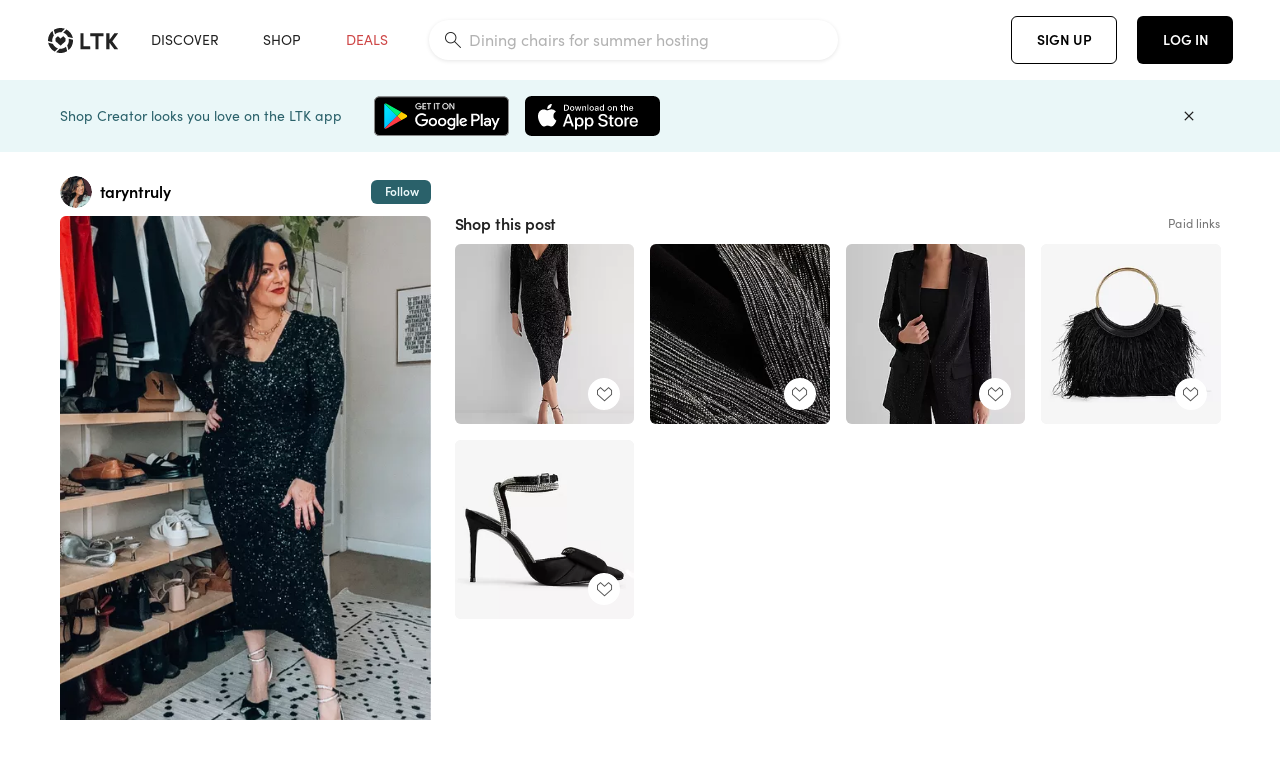

--- FILE ---
content_type: text/html; charset=utf-8
request_url: https://www.shopltk.com/explore/taryntruly/posts/92c26963-8ca4-11ee-884a-0242ac110002
body_size: 85695
content:
<!doctype html>
<html data-n-head-ssr lang="en" data-n-head="%7B%22lang%22:%7B%22ssr%22:%22en%22%7D%7D">
  <head >
    <meta data-n-head="ssr" data-hid="charset" charset="utf-8"><meta data-n-head="ssr" name="viewport" content="width=device-width, initial-scale=1"><meta data-n-head="ssr" name="referrer" content="always"><meta data-n-head="ssr" name="color-scheme" content="light"><meta data-n-head="ssr" name="application-name" content="LTK"><meta data-n-head="ssr" name="msapplication-TileColor" content="#FFFFFF"><meta data-n-head="ssr" name="msapplication-TileImage" content="/favicon-144.png?v=4"><meta data-n-head="ssr" data-hid="mobile-web-app-capable" name="mobile-web-app-capable" content="yes"><meta data-n-head="ssr" data-hid="apple-mobile-web-app-capable" name="apple-mobile-web-app-capable" content="yes"><meta data-n-head="ssr" data-hid="apple-mobile-web-app-status-bar-style" name="apple-mobile-web-app-status-bar-style" content="default"><meta data-n-head="ssr" data-hid="apple-mobile-web-app-title" name="apple-mobile-web-app-title" content="LTK"><meta data-n-head="ssr" data-hid="theme-color" name="theme-color" content="#FFFFFF"><meta data-n-head="ssr" data-hid="og:type" name="og:type" property="og:type" content="website"><meta data-n-head="ssr" data-hid="og:site_name" name="og:site_name" property="og:site_name" content="LTK"><meta data-n-head="ssr" data-hid="twitter:site" name="twitter:site" property="twitter:site" content="@liketoknow.it"><meta data-n-head="ssr" data-hid="twitter:creator" name="twitter:creator" property="twitter:creator" content="@liketoknow.it"><meta data-n-head="ssr" data-hid="og:title" property="og:title" content="taryntruly on LTK"><meta data-n-head="ssr" data-hid="description" name="description" content="Shop the latest from taryntruly on LTK, the easiest way to shop everything from your favorite creators."><meta data-n-head="ssr" data-hid="og:description" property="og:description" content="Shop the latest from taryntruly on LTK, the easiest way to shop everything from your favorite creators."><meta data-n-head="ssr" data-hid="og:url" property="og:url" content="https://www.shopltk.com/explore/taryntruly/posts/92c26963-8ca4-11ee-884a-0242ac110002"><meta data-n-head="ssr" data-hid="al:ios:url" property="al:ios:url" content="com.rewardstyle.ltk://explore/taryntruly/posts/92c26963-8ca4-11ee-884a-0242ac110002"><meta data-n-head="ssr" data-hid="al:ios:app_name" property="al:ios:app_name" content="LTK"><meta data-n-head="ssr" data-hid="al:ios:app_store_id" property="al:ios:app_store_id" content="1154027990"><meta data-n-head="ssr" data-hid="al:android:url" property="al:android:url" content="com.rewardstyle.liketoknowit://explore/taryntruly/posts/92c26963-8ca4-11ee-884a-0242ac110002"><meta data-n-head="ssr" data-hid="al:android:app_name" property="al:android:app_name" content="LTK"><meta data-n-head="ssr" data-hid="al:android:package" property="al:android:package" content="com.rewardstyle.liketoknowit"><meta data-n-head="ssr" data-hid="branch:deeplink:$deeplink_path" property="branch:deeplink:$deeplink_path" content="/explore/taryntruly/posts/92c26963-8ca4-11ee-884a-0242ac110002"><meta data-n-head="ssr" data-hid="branch:deeplink:app_url" property="branch:deeplink:app_url" content="explore/taryntruly/posts/92c26963-8ca4-11ee-884a-0242ac110002"><meta data-n-head="ssr" data-hid="branch:deeplink:title" property="branch:deeplink:title" content="Get my full shop experience"><meta data-n-head="ssr" data-hid="branch:deeplink:subtitle" property="branch:deeplink:subtitle" content="Download the LTK app now to shop all of my favorite finds in one place."><meta data-n-head="ssr" data-hid="branch:deeplink:button" property="branch:deeplink:button" content="Get the free LTK app"><meta data-n-head="ssr" data-hid="branch:deeplink:getButton" property="branch:deeplink:getButton" content="GET"><meta data-n-head="ssr" data-hid="branch:deeplink:openButton" property="branch:deeplink:openButton" content="OPEN"><meta data-n-head="ssr" data-hid="branch:deeplink:page" property="branch:deeplink:page" content="post_page"><meta data-n-head="ssr" data-hid="branch:deeplink:continue" property="branch:deeplink:continue" content="Continue on web"><meta data-n-head="ssr" data-hid="branch:deeplink:title_treatment" property="branch:deeplink:title_treatment" content="Get my full LTK experience"><meta data-n-head="ssr" data-hid="branch:deeplink:subtitle_treatment" property="branch:deeplink:subtitle_treatment" content="Download the LTK app to shop my favorites and get notified when I post fresh content."><meta data-n-head="ssr" data-hid="branch:deeplink:button_treatment" property="branch:deeplink:button_treatment" content="Get the LTK app"><meta data-n-head="ssr" data-hid="branch:deeplink:avatarUrl" property="branch:deeplink:avatarUrl" content="https://avatar-cdn.liketoknow.it/fced0ebe-fd83-11e8-9fed-0242ac110002.64e6790a-261f-4d7e-97a1-5b3903b464f0"><meta data-n-head="ssr" data-hid="og:image" property="og:image" content="https://product-images-cdn.liketoknow.it/ucI6WiOaFbnaM7tbOhKGy8Fwsu5ZqvkjA0FnkIyWn9hLIFjcWhSg63Iw90o4fKiz1cRhZvdFkNJAzOSLmKZx3mWNjfWm_ZMKtjdMNCEactFWj4nMNnlqkUs1NhJpl9mgDD8ATOolmxod1OXmmvt1mFD57lk5l1NIGOyuIetXt82vdhZYfr.d2ZFebeU-"><meta data-n-head="ssr" data-hid="og:image:secure_url" property="og:image:secure_url" content="https://product-images-cdn.liketoknow.it/ucI6WiOaFbnaM7tbOhKGy8Fwsu5ZqvkjA0FnkIyWn9hLIFjcWhSg63Iw90o4fKiz1cRhZvdFkNJAzOSLmKZx3mWNjfWm_ZMKtjdMNCEactFWj4nMNnlqkUs1NhJpl9mgDD8ATOolmxod1OXmmvt1mFD57lk5l1NIGOyuIetXt82vdhZYfr.d2ZFebeU-"><meta data-n-head="ssr" data-hid="og:image:width" property="og:image:width" content="1152"><meta data-n-head="ssr" data-hid="og:image:height" property="og:image:height" content="1728"><meta data-n-head="ssr" data-hid="twitter:card" name="twitter:card" content="summary_large_image"><title>taryntruly on LTK</title><link data-n-head="ssr" rel="icon" type="image/png" href="/favicon.png?v=4" sizes="32x32"><link data-n-head="ssr" rel="icon" type="image/png" href="/favicon-128.png?v=4" sizes="128x128"><link data-n-head="ssr" rel="icon" type="image/png" href="/favicon-192.png?v=4" sizes="192x192"><link data-n-head="ssr" rel="shortcut icon" type="image/png" href="/favicon-196.png?v=4" sizes="196x196"><link data-n-head="ssr" rel="apple-touch-icon" href="/favicon-152.png?v=4" sizes="152x152"><link data-n-head="ssr" rel="apple-touch-icon" href="/favicon-180.png?v=4" sizes="180x180"><link data-n-head="ssr" data-hid="apple-touch-startup-image-iphonexsmax" rel="apple-touch-startup-image" href="/static/icons/splash_iphonexsmax_1242x2688.6b17fa.png" media="(device-width: 414px) and (device-height: 896px) and (-webkit-device-pixel-ratio: 3)"><link data-n-head="ssr" data-hid="apple-touch-startup-image-iphonexr" rel="apple-touch-startup-image" href="/static/icons/splash_iphonexr_828x1792.6b17fa.png" media="(device-width: 414px) and (device-height: 896px) and (-webkit-device-pixel-ratio: 2)"><link data-n-head="ssr" data-hid="apple-touch-startup-image-iphonex" rel="apple-touch-startup-image" href="/static/icons/splash_iphonex_1125x2436.6b17fa.png" media="(device-width: 375px) and (device-height: 812px) and (-webkit-device-pixel-ratio: 3)"><link data-n-head="ssr" data-hid="apple-touch-startup-image-iphoneplus" rel="apple-touch-startup-image" href="/static/icons/splash_iphoneplus_1242x2208.6b17fa.png" media="(device-width: 414px) and (device-height: 736px) and (-webkit-device-pixel-ratio: 3)"><link data-n-head="ssr" data-hid="apple-touch-startup-image-iphone6" rel="apple-touch-startup-image" href="/static/icons/splash_iphone6_750x1334.6b17fa.png" media="(device-width: 375px) and (device-height: 667px) and (-webkit-device-pixel-ratio: 2)"><link data-n-head="ssr" data-hid="apple-touch-startup-image-iphone5" rel="apple-touch-startup-image" href="/static/icons/splash_iphone5_640x1136.6b17fa.png" media="(device-width: 320px) and (device-height: 568px) and (-webkit-device-pixel-ratio: 2)"><link data-n-head="ssr" data-hid="shortcut-icon" rel="shortcut icon" href="/static/icons/icon_64x64.6b17fa.png"><link data-n-head="ssr" data-hid="apple-touch-icon" rel="apple-touch-icon" href="/static/icons/icon_512x512.6b17fa.png" sizes="512x512"><link data-n-head="ssr" media="(device-width: 320px) and (device-height: 568px) and (-webkit-device-pixel-ratio: 2)" rel="apple-touch-startup-image" data-hid="apple-touch-startup-image-iphonese"><link data-n-head="ssr" media="(device-width: 768px) and (device-height: 1024px) and (-webkit-device-pixel-ratio: 2)" rel="apple-touch-startup-image" data-hid="apple-touch-startup-image-ipad"><link data-n-head="ssr" media="(device-width: 834px) and (device-height: 1112px) and (-webkit-device-pixel-ratio: 2)" rel="apple-touch-startup-image" data-hid="apple-touch-startup-image-ipadpro1"><link data-n-head="ssr" media="(device-width: 834px) and (device-height: 1194px) and (-webkit-device-pixel-ratio: 2)" rel="apple-touch-startup-image" data-hid="apple-touch-startup-image-ipadpro2"><link data-n-head="ssr" media="(device-width: 1024px) and (device-height: 1366px) and (-webkit-device-pixel-ratio: 2)" rel="apple-touch-startup-image" data-hid="apple-touch-startup-image-ipadpro3"><link data-n-head="ssr" rel="manifest" href="/static/manifest.2afe73c5.json" data-hid="manifest"><link data-n-head="ssr" rel="canonical" href="https://www.shopltk.com/explore/taryntruly/posts/92c26963-8ca4-11ee-884a-0242ac110002"><link data-n-head="ssr" vmid="preload" rel="preload" as="image" imagesrcset="https://product-images-cdn.liketoknow.it/ucI6WiOaFbnaM7tbOhKGy8Fwsu5ZqvkjA0FnkIyWn9hLIFjcWhSg63Iw90o4fKiz1cRhZvdFkNJAzOSLmKZx3mWNjfWm_ZMKtjdMNCEactFWj4nMNnlqkUs1NhJpl9mgDD8ATOolmxod1OXmmvt1mFD57lk5l1NIGOyuIetXt82vdhZYfr.d2ZFebeU-?v=0&amp;auto=format&amp;fm=webp&amp;w=450&amp;q=80&amp;dpr=1 1x, https://product-images-cdn.liketoknow.it/ucI6WiOaFbnaM7tbOhKGy8Fwsu5ZqvkjA0FnkIyWn9hLIFjcWhSg63Iw90o4fKiz1cRhZvdFkNJAzOSLmKZx3mWNjfWm_ZMKtjdMNCEactFWj4nMNnlqkUs1NhJpl9mgDD8ATOolmxod1OXmmvt1mFD57lk5l1NIGOyuIetXt82vdhZYfr.d2ZFebeU-?v=0&amp;auto=format&amp;fm=webp&amp;w=450&amp;q=80&amp;dpr=2 2x, https://product-images-cdn.liketoknow.it/ucI6WiOaFbnaM7tbOhKGy8Fwsu5ZqvkjA0FnkIyWn9hLIFjcWhSg63Iw90o4fKiz1cRhZvdFkNJAzOSLmKZx3mWNjfWm_ZMKtjdMNCEactFWj4nMNnlqkUs1NhJpl9mgDD8ATOolmxod1OXmmvt1mFD57lk5l1NIGOyuIetXt82vdhZYfr.d2ZFebeU-?v=0&amp;auto=format&amp;fm=webp&amp;w=450&amp;q=80&amp;dpr=3 3x"><script data-n-head="ssr" data-hid="gtm-script">window['dataLayer']=[];if(!window._gtm_init){window._gtm_init=1;(function(w,n,d,m,e,p){w[d]=(w[d]==1||n[d]=='yes'||n[d]==1||n[m]==1||(w[e]&&w[e][p]&&w[e][p]()))?1:0})(window,navigator,'doNotTrack','msDoNotTrack','external','msTrackingProtectionEnabled');(function(w,d,s,l,x,y){w[x]={};w._gtm_inject=function(i){if(w.doNotTrack||w[x][i])return;w[x][i]=1;w[l]=w[l]||[];w[l].push({'gtm.start':new Date().getTime(),event:'gtm.js'});var f=d.getElementsByTagName(s)[0],j=d.createElement(s);j.async=true;j.src='https://www.googletagmanager.com/gtm.js?id='+i;f.parentNode.insertBefore(j,f);}})(window,document,'script','dataLayer','_gtm_ids','_gtm_inject')};["GTM-TFZXHKL&"].forEach(function(i){window._gtm_inject(i)})</script><script data-n-head="ssr" type="application/ld+json">{"@context":"http://schema.org/","@type":"BlogPosting","sharedContent":{"@type":"CreativeWork","thumbnailUrl":"https://product-images-cdn.liketoknow.it/ucI6WiOaFbnaM7tbOhKGy8Fwsu5ZqvkjA0FnkIyWn9hLIFjcWhSg63Iw90o4fKiz1cRhZvdFkNJAzOSLmKZx3mWNjfWm_ZMKtjdMNCEactFWj4nMNnlqkUs1NhJpl9mgDD8ATOolmxod1OXmmvt1mFD57lk5l1NIGOyuIetXt82vdhZYfr.d2ZFebeU-","text":"Express 50% off holiday party sequin dress- midsize holiday outfit \nWinter wedding guest dress size large \n#expressyou #expresspartner\n\n#LTKCyberWeek #LTKHoliday #LTKmidsize"},"articleBody":"Express 50% off holiday party sequin dress- midsize holiday outfit \nWinter wedding guest dress size large \n#expressyou #expresspartner\n\n#LTKCyberWeek #LTKHoliday #LTKmidsize","creator":{"@type":"Organization","description":"Sizing: L/XL, 14 or 32, 38DD, thick tummy &amp;amp; 5’6 \nYour Style &amp;amp; Self Love BESTIE! 🫶🏻\nIG: @taryntruly TT: @taryntruly.unfiltered","logo":"https://avatar-cdn.liketoknow.it/fced0ebe-fd83-11e8-9fed-0242ac110002.64e6790a-261f-4d7e-97a1-5b3903b464f0","name":"taryntruly | LTK","url":"https://www.shopltk.com/explore/taryntruly"},"datePublished":"2023-11-26T21:41:41+00:00","headline":"Sequin V-neck Puff Sleeve Ruched … Curated on LTK","image":"https://product-images-cdn.liketoknow.it/ucI6WiOaFbnaM7tbOhKGy8Fwsu5ZqvkjA0FnkIyWn9hLIFjcWhSg63Iw90o4fKiz1cRhZvdFkNJAzOSLmKZx3mWNjfWm_ZMKtjdMNCEactFWj4nMNnlqkUs1NhJpl9mgDD8ATOolmxod1OXmmvt1mFD57lk5l1NIGOyuIetXt82vdhZYfr.d2ZFebeU-","url":"https://www.shopltk.com/explore/taryntruly/posts/92c26963-8ca4-11ee-884a-0242ac110002"}</script><link rel="preload" href="/static/2c2b97c.js" as="script"><link rel="preload" href="/static/20b9062.js" as="script"><link rel="preload" href="/static/css/715a7ad.css" as="style"><link rel="preload" href="/static/c1eaf8c.js" as="script"><link rel="preload" href="/static/css/9473e77.css" as="style"><link rel="preload" href="/static/398c5df.js" as="script"><link rel="preload" href="/static/css/3384c50.css" as="style"><link rel="preload" href="/static/1b27e74.js" as="script"><link rel="preload" href="/static/css/799f007.css" as="style"><link rel="preload" href="/static/aef158c.js" as="script"><link rel="preload" href="/static/css/046a22e.css" as="style"><link rel="preload" href="/static/d27dd9d.js" as="script"><link rel="preload" href="/static/css/ee5d34a.css" as="style"><link rel="preload" href="/static/7b2e4f4.js" as="script"><link rel="preload" href="/static/css/beb8def.css" as="style"><link rel="preload" href="/static/cf5cd28.js" as="script"><link rel="stylesheet" href="/static/css/715a7ad.css"><link rel="stylesheet" href="/static/css/9473e77.css"><link rel="stylesheet" href="/static/css/3384c50.css"><link rel="stylesheet" href="/static/css/799f007.css"><link rel="stylesheet" href="/static/css/046a22e.css"><link rel="stylesheet" href="/static/css/ee5d34a.css"><link rel="stylesheet" href="/static/css/beb8def.css">
  </head>
  <body >
    <noscript data-n-head="ssr" data-hid="gtm-noscript" data-pbody="true"><iframe src="https://www.googletagmanager.com/ns.html?id=GTM-TFZXHKL&&" height="0" width="0" style="display:none;visibility:hidden" title="gtm"></iframe></noscript><div data-server-rendered="true" id="__nuxt"><!----><div id="__layout"><div data-app="true" data-fetch-key="DefaultLayout:0" id="app" class="v-application v-application--is-ltr theme--light"><div class="v-application--wrap"><header class="ltk-header site-header v-sheet theme--light elevation-0 v-toolbar v-app-bar v-app-bar--fixed" style="height:80px;margin-top:0px;transform:translateY(0px);left:0px;right:0px;" data-v-1082540e data-v-9dfe58f0><div class="v-toolbar__content" style="height:80px;"><div class="container flex-nowrap pa-0 branch-journeys-top white fill-height" data-v-1082540e><div class="v-toolbar__items" data-v-1082540e><a href="/" class="ltk-logo d-flex align-self-center pr-md-3 pr-xl-5 pl-3 pl-md-0" data-v-290a3398 data-v-1082540e><svg height="25px" width="70px" viewBox="0 0 70 25" fill="none" xmlns="http://www.w3.org/2000/svg" xmlns:xlink="http://www.w3.org/1999/xlink" data-v-290a3398><title data-v-290a3398>LTK</title> <path fill-rule="evenodd" clip-rule="evenodd" d="M18.0692 18.9455C18.0568 18.8992 18.0217 18.8624 17.9759 18.8478C17.9302 18.8332 17.8801 18.8429 17.8431 18.8734C16.1555 20.2595 13.9917 20.9333 11.8132 20.751C11.7715 20.7471 11.7303 20.7621 11.7011 20.792L8.40645 24.0878C8.37213 24.1221 8.35794 24.1716 8.3689 24.2188C8.37986 24.266 8.41442 24.3042 8.46036 24.3199C9.77623 24.7694 11.1574 24.9991 12.5483 25C14.8553 25.0001 17.1172 24.3634 19.0837 23.1603C19.136 23.1275 19.1608 23.0646 19.1449 23.0051L18.0692 18.9455ZM4.90108 15.8862L0.40818 14.6886C0.361852 14.6762 0.312366 14.6882 0.276985 14.7206C0.241604 14.7529 0.225234 14.801 0.233586 14.8481C0.846198 18.4078 3.43142 21.9022 6.66602 23.544C6.68503 23.5536 6.70597 23.5588 6.72728 23.5593C6.76564 23.5599 6.80261 23.5449 6.82958 23.5177L9.81178 20.5354C9.8461 20.5011 9.86029 20.4516 9.84933 20.4044C9.83837 20.3572 9.80381 20.3189 9.75787 20.3032C7.69643 19.5969 5.87085 17.9343 4.99358 15.965C4.97652 15.926 4.94241 15.8969 4.90108 15.8862ZM24.9488 11.7277L20.8621 10.7238C20.8151 10.7123 20.7655 10.7256 20.7307 10.7591C20.6959 10.7926 20.6808 10.8415 20.6906 10.8888C21.1451 13.1006 20.6152 15.5141 19.2742 17.3471C19.249 17.3812 19.2406 17.4248 19.2515 17.4657L20.4388 21.9462C20.451 21.9928 20.4864 22.03 20.5325 22.0446C20.5464 22.0489 20.5608 22.0513 20.5754 22.0513C20.6083 22.0511 20.6402 22.0394 20.6654 22.0183C23.5931 19.5694 25.2753 15.6754 25.0554 11.856C25.0523 11.7944 25.0089 11.7422 24.9488 11.7277ZM12.5526 10.5747L9.97964 8.26938C9.92634 8.22097 9.84486 8.22097 9.79156 8.26938L7.62414 10.213C7.59422 10.2395 7.57724 10.2776 7.57758 10.3175V13.155C7.57748 13.1948 7.59441 13.2329 7.62414 13.2595L12.4564 17.5921C12.4821 17.6153 12.5155 17.6283 12.5502 17.6283C12.5866 17.6293 12.6222 17.6164 12.6494 17.5921L17.4817 13.2595C17.5112 13.2327 17.528 13.1948 17.5282 13.155V10.3175C17.5284 10.2776 17.5114 10.2396 17.4817 10.213L15.3143 8.26938C15.2607 8.22117 15.1792 8.22117 15.1256 8.26938L12.5526 10.5747ZM4.56108 3.1033C4.54834 3.05708 4.51276 3.02059 4.46679 3.00659C4.42083 2.99259 4.37087 3.00303 4.33441 3.03426C1.47964 5.46118 -0.138883 9.15351 0.00936958 12.9106C0.0118837 12.9722 0.0543641 13.025 0.114126 13.0407L4.18494 14.1253C4.19672 14.1284 4.20887 14.1301 4.22108 14.1302V14.1332C4.26299 14.133 4.30266 14.1143 4.32938 14.0821C4.35611 14.0499 4.36715 14.0075 4.35953 13.9664C3.95337 11.8016 4.48634 9.44496 5.78692 7.66142C5.81268 7.62621 5.8206 7.58107 5.80836 7.53922L4.56108 3.1033ZM24.8091 9.92765C24.1408 6.44918 21.6695 3.14057 18.5139 1.49574C18.4592 1.46696 18.392 1.47738 18.3485 1.5214L15.3933 4.4964C15.3591 4.53017 15.345 4.57921 15.3559 4.62594C15.3663 4.67281 15.4001 4.7111 15.4454 4.72736C17.4021 5.43552 19.1584 7.03514 20.0277 8.90177C20.0457 8.94055 20.0804 8.96909 20.122 8.97937L24.637 10.0877C24.648 10.0907 24.6593 10.0921 24.6707 10.092V10.0945C24.7127 10.0945 24.7525 10.0758 24.7793 10.0435C24.806 10.0113 24.817 9.96879 24.8091 9.92765ZM16.8219 0.808682C16.811 0.7617 16.7768 0.723523 16.7312 0.707541C13.1542 -0.550524 9.10605 -0.113043 5.9027 1.87762C5.84943 1.91046 5.82443 1.97454 5.84144 2.03465L6.97477 6.0673C6.98776 6.11323 7.02332 6.14939 7.06912 6.16323C7.0826 6.16739 7.09665 6.16945 7.11077 6.16936C7.1443 6.16985 7.1769 6.15836 7.20266 6.13696C8.93588 4.69651 11.1793 4.01603 13.4231 4.25017C13.4656 4.25461 13.5077 4.23954 13.5377 4.20923L16.7845 0.939113C16.8186 0.904897 16.8327 0.855665 16.8219 0.808682ZM42.2547 7.92899C42.2547 8.09033 42.4251 8.30501 42.5561 8.30501H47.378V21.0319C47.378 21.1958 47.5052 21.3571 47.6362 21.3571H50.307C50.438 21.3571 50.5691 21.1926 50.5691 21.0319V8.30501H55.3078C55.4369 8.30501 55.6092 8.09033 55.6092 7.92899V5.61951C55.6092 5.45882 55.4388 5.24414 55.3078 5.24414H42.5561C42.427 5.24414 42.2547 5.45882 42.2547 5.61951V7.92899ZM61.4816 11.5779H61.7063L66.2275 5.45228C66.3277 5.29037 66.5103 5.19713 66.7012 5.21027H69.8031C69.8555 5.20477 69.9076 5.22253 69.9455 5.2588C69.9835 5.29507 70.0033 5.34613 69.9997 5.39828C69.9997 5.50562 69.9781 5.55897 69.8923 5.66631L64.2952 13.3058L69.8903 20.8672C69.9768 20.9746 69.9984 21.0286 69.9984 21.1359C70.002 21.1881 69.9821 21.2391 69.9442 21.2754C69.9063 21.3117 69.8542 21.3294 69.8018 21.3239H66.6999C66.5089 21.3371 66.3264 21.2438 66.2262 21.0819L61.705 14.9602H61.4835V20.9811C61.4835 21.1424 61.3525 21.3571 61.2214 21.3571H58.5507C58.4196 21.3571 58.2925 21.1958 58.2925 21.0318V5.56417C58.2925 5.40284 58.4236 5.24215 58.5507 5.24215H61.2214C61.3525 5.24215 61.4835 5.40284 61.4835 5.56417L61.4816 11.5779ZM41.9512 18.293H35.5777L35.5797 5.56415C35.5797 5.40281 35.4486 5.24213 35.3176 5.24213H32.6468C32.5191 5.24213 32.388 5.40281 32.388 5.56415V21.0286C32.388 21.1925 32.5158 21.3538 32.6468 21.3538H41.9512C42.0803 21.3538 42.2527 21.1391 42.2527 20.9778V18.669C42.2527 18.5076 42.0823 18.293 41.9512 18.293Z" fill="#222222" data-v-290a3398></path></svg></a></div> <!----> <!----> <!----><!----><!----><!----><!----><!----><!----><!----><!----><!----><!----></div></div></header> <main class="v-main" style="padding-top:80px;padding-right:0px;padding-bottom:0!important;padding-left:0px;--vuetify-app-bar-height:0px;--branch-journey-banner-height:0px;"><div class="v-main__wrap"><!----> <div class="container ltk-post-page fill-height align-start pt-0 pt-md-6" data-v-cf1d275e data-v-cf1d275e><div class="row align-start" data-v-cf1d275e data-v-cf1d275e><div class="col col-12 align-self-start" data-v-cf1d275e data-v-cf1d275e><div data-v-cf1d275e><div class="row ltk-item justify-center" data-v-06a65688 data-v-06a65688 data-v-cf1d275e><div class="col-sm-6 col-md-4 col-12" data-v-06a65688 data-v-06a65688><div class="row ltk-profile-header flex-nowrap no-gutters align-center" data-v-86fc8f82 data-v-86fc8f82 data-v-06a65688><div class="col col-auto" data-v-86fc8f82 data-v-86fc8f82><a href="/explore/taryntruly" class="ltk-black--text nuxt-link-active" data-v-86fc8f82><div class="position-relative" data-v-86fc8f82><div alt="taryntruly on LTK" class="v-avatar mr-2" style="height:32px;min-width:32px;width:32px;" data-v-86fc8f82><img src="https://avatar-cdn.liketoknow.it/fced0ebe-fd83-11e8-9fed-0242ac110002.64e6790a-261f-4d7e-97a1-5b3903b464f0?v=0&amp;auto=format&amp;fm=webp&amp;w=100&amp;h=100&amp;fit=crop&amp;q=80&amp;dpr=1" loading="lazy" width="32" height="32" alt="taryntruly on LTK" class="c-image" data-v-d05415aa></div> <!----><!----><!----></div></a></div> <div class="col-sm-7 col-8" data-v-86fc8f82 data-v-86fc8f82><a href="/explore/taryntruly" class="ltk-black--text d-block mr-2 nuxt-link-active" data-v-86fc8f82><div class="text-truncate text-subtitle-subtitle1-sofiapro"><!---->taryntruly
    </div></a> <!----></div> <!----></div> <div class="row my-2 no-gutters" data-v-06a65688 data-v-06a65688><div class="ltk-hero-img-container col col-12" data-v-06a65688 data-v-06a65688><div class="client-only-placeholder" data-v-06a65688 data-v-06a65688><div payload="[object Object]" data-v-5cfe282b data-v-06a65688><div><a href="/explore/taryntruly/posts/92c26963-8ca4-11ee-884a-0242ac110002" aria-current="page" tabindex="0" class="nuxt-link-exact-active nuxt-link-active v-card v-card--flat v-card--link v-sheet theme--light" style="max-height:100%;max-width:100%;width:450px;" data-v-5cfe282b><div max-height="100%" max-width="100%" srcset="https://product-images-cdn.liketoknow.it/ucI6WiOaFbnaM7tbOhKGy8Fwsu5ZqvkjA0FnkIyWn9hLIFjcWhSg63Iw90o4fKiz1cRhZvdFkNJAzOSLmKZx3mWNjfWm_ZMKtjdMNCEactFWj4nMNnlqkUs1NhJpl9mgDD8ATOolmxod1OXmmvt1mFD57lk5l1NIGOyuIetXt82vdhZYfr.d2ZFebeU-?v=0&amp;auto=format&amp;fm=webp&amp;w=450&amp;q=80&amp;dpr=1 1x, https://product-images-cdn.liketoknow.it/ucI6WiOaFbnaM7tbOhKGy8Fwsu5ZqvkjA0FnkIyWn9hLIFjcWhSg63Iw90o4fKiz1cRhZvdFkNJAzOSLmKZx3mWNjfWm_ZMKtjdMNCEactFWj4nMNnlqkUs1NhJpl9mgDD8ATOolmxod1OXmmvt1mFD57lk5l1NIGOyuIetXt82vdhZYfr.d2ZFebeU-?v=0&amp;auto=format&amp;fm=webp&amp;w=450&amp;q=80&amp;dpr=2 2x, https://product-images-cdn.liketoknow.it/ucI6WiOaFbnaM7tbOhKGy8Fwsu5ZqvkjA0FnkIyWn9hLIFjcWhSg63Iw90o4fKiz1cRhZvdFkNJAzOSLmKZx3mWNjfWm_ZMKtjdMNCEactFWj4nMNnlqkUs1NhJpl9mgDD8ATOolmxod1OXmmvt1mFD57lk5l1NIGOyuIetXt82vdhZYfr.d2ZFebeU-?v=0&amp;auto=format&amp;fm=webp&amp;w=450&amp;q=80&amp;dpr=3 3x" alt="Express 50% off holiday party sequin dress- midsize holiday outfit 
Winter wedding guest dress size large 
#expressyou #expresspartner

#LTKCyberWeek #LTKHoliday #LTKmidsize" class="ltk-hero-image d-block fill-height ltk-img grey-10 rounded" style="padding-bottom:150%;" data-v-5cfe282b><img src="https://product-images-cdn.liketoknow.it/ucI6WiOaFbnaM7tbOhKGy8Fwsu5ZqvkjA0FnkIyWn9hLIFjcWhSg63Iw90o4fKiz1cRhZvdFkNJAzOSLmKZx3mWNjfWm_ZMKtjdMNCEactFWj4nMNnlqkUs1NhJpl9mgDD8ATOolmxod1OXmmvt1mFD57lk5l1NIGOyuIetXt82vdhZYfr.d2ZFebeU-?v=0&amp;auto=format&amp;fm=webp&amp;w=450&amp;q=80&amp;dpr=1" loading="lazy" width="450" height="675" rounded="true" max-height="100%" max-width="100%" srcset="https://product-images-cdn.liketoknow.it/ucI6WiOaFbnaM7tbOhKGy8Fwsu5ZqvkjA0FnkIyWn9hLIFjcWhSg63Iw90o4fKiz1cRhZvdFkNJAzOSLmKZx3mWNjfWm_ZMKtjdMNCEactFWj4nMNnlqkUs1NhJpl9mgDD8ATOolmxod1OXmmvt1mFD57lk5l1NIGOyuIetXt82vdhZYfr.d2ZFebeU-?v=0&amp;auto=format&amp;fm=webp&amp;w=450&amp;q=80&amp;dpr=1 1x, https://product-images-cdn.liketoknow.it/ucI6WiOaFbnaM7tbOhKGy8Fwsu5ZqvkjA0FnkIyWn9hLIFjcWhSg63Iw90o4fKiz1cRhZvdFkNJAzOSLmKZx3mWNjfWm_ZMKtjdMNCEactFWj4nMNnlqkUs1NhJpl9mgDD8ATOolmxod1OXmmvt1mFD57lk5l1NIGOyuIetXt82vdhZYfr.d2ZFebeU-?v=0&amp;auto=format&amp;fm=webp&amp;w=450&amp;q=80&amp;dpr=2 2x, https://product-images-cdn.liketoknow.it/ucI6WiOaFbnaM7tbOhKGy8Fwsu5ZqvkjA0FnkIyWn9hLIFjcWhSg63Iw90o4fKiz1cRhZvdFkNJAzOSLmKZx3mWNjfWm_ZMKtjdMNCEactFWj4nMNnlqkUs1NhJpl9mgDD8ATOolmxod1OXmmvt1mFD57lk5l1NIGOyuIetXt82vdhZYfr.d2ZFebeU-?v=0&amp;auto=format&amp;fm=webp&amp;w=450&amp;q=80&amp;dpr=3 3x" alt="Express 50% off holiday party sequin dress- midsize holiday outfit 
Winter wedding guest dress size large 
#expressyou #expresspartner

#LTKCyberWeek #LTKHoliday #LTKmidsize" class="c-image" data-v-d05415aa></div> <!----></a></div></div></div> <div class="ltk-hero-overlay" data-v-06a65688><!----> <button type="button" aria-label="add post to favorites" opacity="86" id="coachmarkTarget" absolute="" class="v-btn--like ltk-favorite-icon v-btn v-btn--absolute v-btn--fab v-btn--has-bg v-btn--round theme--light elevation-0 v-size--default ltk-whitn" data-v-00a44d36 data-v-06a65688><span class="v-btn__content"><i aria-hidden="true" class="v-icon notranslate capsule capsule-consumer-heart-logo-outline-16 theme--light"></i></span></button></div> <!----></div></div> <div class="row no-gutters" data-v-06a65688 data-v-06a65688><div class="col col-12" data-v-06a65688 data-v-06a65688><div class="text-body-body1-sofiapro" data-v-2ab19316 data-v-06a65688><p class="ltk-caption text-body-body1-sofiapro grey-70--text mb-2" data-v-2ab19316>
    Express 50% off holiday party sequin dress- midsize holiday outfit 
Winter wedding guest dress size large 
expressyou expresspartner

LTKCyberWeek LTKHoliday LTKmidsize
  </p> <div class="d-inline-block mr-3" data-v-2ab19316><a class="link-light--text" data-v-2ab19316>
      #
    </a></div><div class="d-inline-block mr-3" data-v-2ab19316><a class="link-light--text" data-v-2ab19316>
      #
    </a></div><div class="d-inline-block mr-3" data-v-2ab19316><a class="link-light--text" data-v-2ab19316>
      #
    </a></div><div class="d-inline-block mr-3" data-v-2ab19316><a class="link-light--text" data-v-2ab19316>
      #
    </a></div><div class="d-inline-block mr-3" data-v-2ab19316><a class="link-light--text" data-v-2ab19316>
      #
    </a></div></div></div> <!----> <div class="col col-12" data-v-06a65688 data-v-06a65688><div class="pt-6" data-v-06a65688><span class="mr-3 grey-50--text">Share:</span> <a href="https://www.facebook.com/dialog/feed?app_id=258637720963039&amp;link=https%3A%2F%2Fliketk.it%2F4p36O&amp;picture=https%3A%2F%2Fproduct-images-cdn.liketoknow.it%2FucI6WiOaFbnaM7tbOhKGy8Fwsu5ZqvkjA0FnkIyWn9hLIFjcWhSg63Iw90o4fKiz1cRhZvdFkNJAzOSLmKZx3mWNjfWm_ZMKtjdMNCEactFWj4nMNnlqkUs1NhJpl9mgDD8ATOolmxod1OXmmvt1mFD57lk5l1NIGOyuIetXt82vdhZYfr.d2ZFebeU-%3Fv%3D0%26auto%3Dformat%26fm%3Dwebp%26w%3D405%26fit%3Dcrop%26q%3D80&amp;description=Express+50%25+off+holiday+party+sequin+dress-+midsize+holiday+outfit+%0AWinter+wedding+guest+dress+size+large+%0A%23expressyou+%23expresspartner%0A%0A%23LTKCyberWeek+%23LTKHoliday+%23LTKmidsize" target="_blank" aria-label="share on facebook" rel="noopener" class="v-btn v-btn--fab v-btn--has-bg v-btn--round theme--light elevation-0 v-size--default grey-10 text-decoration-none mr-3"><span class="v-btn__content"><span aria-hidden="true" class="v-icon notranslate theme--light grey-50--text"><svg xmlns="http://www.w3.org/2000/svg" viewBox="0 0 24 24" role="img" aria-hidden="true" class="v-icon__svg"><path d="M12 2.04C6.5 2.04 2 6.53 2 12.06C2 17.06 5.66 21.21 10.44 21.96V14.96H7.9V12.06H10.44V9.85C10.44 7.34 11.93 5.96 14.22 5.96C15.31 5.96 16.45 6.15 16.45 6.15V8.62H15.19C13.95 8.62 13.56 9.39 13.56 10.18V12.06H16.34L15.89 14.96H13.56V21.96A10 10 0 0 0 22 12.06C22 6.53 17.5 2.04 12 2.04Z"></path></svg></span></span></a><a href="https://www.pinterest.com/pin/create/button/?media=https%3A%2F%2Fproduct-images-cdn.liketoknow.it%2FucI6WiOaFbnaM7tbOhKGy8Fwsu5ZqvkjA0FnkIyWn9hLIFjcWhSg63Iw90o4fKiz1cRhZvdFkNJAzOSLmKZx3mWNjfWm_ZMKtjdMNCEactFWj4nMNnlqkUs1NhJpl9mgDD8ATOolmxod1OXmmvt1mFD57lk5l1NIGOyuIetXt82vdhZYfr.d2ZFebeU-%3Fv%3D0%26auto%3Dformat%26fm%3Dwebp%26w%3D405%26fit%3Dcrop%26q%3D80&amp;url=https%3A%2F%2Fliketk.it%2F4p36O&amp;description=Express+50%25+off+holiday+party+sequin+dress-+midsize+holiday+outfit+%0AWinter+wedding+guest+dress+size+large+%0A%23expressyou+%23expresspartner%0A%0A%23LTKCyberWeek+%23LTKHoliday+%23LTKmidsize" target="_blank" aria-label="share on pinterest" rel="noopener" class="v-btn v-btn--fab v-btn--has-bg v-btn--round theme--light elevation-0 v-size--default grey-10 text-decoration-none mr-3"><span class="v-btn__content"><span aria-hidden="true" class="v-icon notranslate theme--light grey-50--text"><svg xmlns="http://www.w3.org/2000/svg" viewBox="0 0 24 24" role="img" aria-hidden="true" class="v-icon__svg"><path d="M9.04,21.54C10,21.83 10.97,22 12,22A10,10 0 0,0 22,12A10,10 0 0,0 12,2A10,10 0 0,0 2,12C2,16.25 4.67,19.9 8.44,21.34C8.35,20.56 8.26,19.27 8.44,18.38L9.59,13.44C9.59,13.44 9.3,12.86 9.3,11.94C9.3,10.56 10.16,9.53 11.14,9.53C12,9.53 12.4,10.16 12.4,10.97C12.4,11.83 11.83,13.06 11.54,14.24C11.37,15.22 12.06,16.08 13.06,16.08C14.84,16.08 16.22,14.18 16.22,11.5C16.22,9.1 14.5,7.46 12.03,7.46C9.21,7.46 7.55,9.56 7.55,11.77C7.55,12.63 7.83,13.5 8.29,14.07C8.38,14.13 8.38,14.21 8.35,14.36L8.06,15.45C8.06,15.62 7.95,15.68 7.78,15.56C6.5,15 5.76,13.18 5.76,11.71C5.76,8.55 8,5.68 12.32,5.68C15.76,5.68 18.44,8.15 18.44,11.43C18.44,14.87 16.31,17.63 13.26,17.63C12.29,17.63 11.34,17.11 11,16.5L10.33,18.87C10.1,19.73 9.47,20.88 9.04,21.57V21.54Z"></path></svg></span></span></a><a href="https://twitter.com/intent/tweet?hashtags=liketkit&amp;text=%40liketoknowit&amp;url=https%3A%2F%2Fliketk.it%2F4p36O" target="_blank" aria-label="share on twitter" rel="noopener" class="v-btn v-btn--fab v-btn--has-bg v-btn--round theme--light elevation-0 v-size--default grey-10 text-decoration-none mr-3"><span class="v-btn__content"><span aria-hidden="true" class="v-icon notranslate theme--light grey-50--text"><svg xmlns="http://www.w3.org/2000/svg" viewBox="0 0 24 24" role="img" aria-hidden="true" class="v-icon__svg"><path d="M22.46,6C21.69,6.35 20.86,6.58 20,6.69C20.88,6.16 21.56,5.32 21.88,4.31C21.05,4.81 20.13,5.16 19.16,5.36C18.37,4.5 17.26,4 16,4C13.65,4 11.73,5.92 11.73,8.29C11.73,8.63 11.77,8.96 11.84,9.27C8.28,9.09 5.11,7.38 3,4.79C2.63,5.42 2.42,6.16 2.42,6.94C2.42,8.43 3.17,9.75 4.33,10.5C3.62,10.5 2.96,10.3 2.38,10C2.38,10 2.38,10 2.38,10.03C2.38,12.11 3.86,13.85 5.82,14.24C5.46,14.34 5.08,14.39 4.69,14.39C4.42,14.39 4.15,14.36 3.89,14.31C4.43,16 6,17.26 7.89,17.29C6.43,18.45 4.58,19.13 2.56,19.13C2.22,19.13 1.88,19.11 1.54,19.07C3.44,20.29 5.7,21 8.12,21C16,21 20.33,14.46 20.33,8.79C20.33,8.6 20.33,8.42 20.32,8.23C21.16,7.63 21.88,6.87 22.46,6Z"></path></svg></span></span></a> <span class="v-tooltip v-tooltip--top" data-v-3a521528><!----><a href="https://liketk.it/4p36O" aria-label="copy link to clipboard" rel="noopener" aria-haspopup="true" aria-expanded="false" class="v-btn v-btn--fab v-btn--has-bg v-btn--round theme--light elevation-0 v-size--default grey-10 text-decoration-none" data-v-3a521528><span class="v-btn__content"><!----> <span aria-hidden="true" class="v-icon notranslate theme--light grey-50--text" data-v-3a521528><svg xmlns="http://www.w3.org/2000/svg" viewBox="0 0 24 24" role="img" aria-hidden="true" class="v-icon__svg"><path d="M3.9,12C3.9,10.29 5.29,8.9 7,8.9H11V7H7A5,5 0 0,0 2,12A5,5 0 0,0 7,17H11V15.1H7C5.29,15.1 3.9,13.71 3.9,12M8,13H16V11H8V13M17,7H13V8.9H17C18.71,8.9 20.1,10.29 20.1,12C20.1,13.71 18.71,15.1 17,15.1H13V17H17A5,5 0 0,0 22,12A5,5 0 0,0 17,7Z"></path></svg></span></span></a></span></div></div></div></div> <div class="col-sm-6 col-md-8 col-12" data-v-06a65688 data-v-06a65688><div class="pa-0 col col-12" data-v-77600166 data-v-77600166 data-v-06a65688><div class="row mt-sm-9 mb-2 no-gutters align-stretch" data-v-77600166 data-v-77600166><div data-v-77600166><h2 class="text-subtitle-subtitle1-sofiapro" data-v-77600166>
        Shop this post
      </h2></div> <div class="ml-auto d-flex align-center" data-v-77600166><div class="grey-50--text col-12 pa-0 text-right text-caption2-sofiapro text-sm-caption1-sofiapro" data-v-77600166>
        Paid links
      </div></div></div> <div class="row ma-n1 ma-sm-n2 no-gutters align-center" data-v-77600166 data-v-77600166><div class="col-md-3 col-6" data-v-77600166 data-v-77600166><div payload="[object Object]" class="pa-1 pa-sm-2" data-v-6fc4cbe5 data-v-77600166><div><div data-v-6fc4cbe5><div class="position-relative" data-v-6fc4cbe5><div class="v-skeleton-loader v-skeleton-loader--boilerplate theme--light" data-v-6fc4cbe5><a href="https://rstyle.me/+LE8CcYxjiSra3xJLGd5AoQ?li=92c26963-8ca4-11ee-884a-0242ac110002&amp;lpm=SIMILAR&amp;pt=timeline&amp;__cid=1144&amp;l=en&amp;p=&amp;rr=explore-displayName-posts-id&amp;r=explore-displayName-posts-id&amp;hpd=false" target="_blank" rel="nofollow noopener" title="link to Sequin V-neck Puff Sleeve Ruched Midi Sheath Dress from Express" class="d-block" data-v-6fc4cbe5><div alt="Sequin V-neck Puff Sleeve Ruched Midi Sheath Dress | Express" title="Sequin V-neck Puff Sleeve Ruched Midi Sheath Dress | Express" class="ltk-img grey-10 rounded" style="padding-bottom:100%;" data-v-6fc4cbe5><img src="https://product-images-cdn.liketoknow.it/wLWxDYDmBEcEgsgTcowDo3cbCqcdGf6eHClRX5beXiqApOc7CFR1UtBveJvwhHZrId6s.uXtjYUKm3U8mr9C01vxigxRMHz4.FMw7b9zkh46dGvI3HGcfDy5BzGj7.libg--?v=2&amp;auto=format&amp;fm=webp&amp;w=256&amp;h=256&amp;fit=crop&amp;q=80" loading="lazy" rounded="true" alt="Sequin V-neck Puff Sleeve Ruched Midi Sheath Dress | Express" title="Sequin V-neck Puff Sleeve Ruched Midi Sheath Dress | Express" class="c-image" data-v-d05415aa></div></a></div> <!----> <!----> <button type="button" aria-label="add post to favorites" opacity="86" absolute="" class="v-btn--like favorite-button v-btn v-btn--absolute v-btn--fab v-btn--has-bg v-btn--round theme--light elevation-0 v-size--default ltk-whitn" style="--like-button-offset:14px;--like-button-size:32px;" data-v-6bbe7336 data-v-6fc4cbe5><span class="v-btn__content"><i aria-hidden="true" class="v-icon notranslate capsule capsule-consumer-heart-logo-outline-16 theme--light"></i></span></button></div> <!----> <!----></div></div></div></div><div class="col-md-3 col-6" data-v-77600166 data-v-77600166><div payload="[object Object]" class="pa-1 pa-sm-2" data-v-6fc4cbe5 data-v-77600166><div><div data-v-6fc4cbe5><div class="position-relative" data-v-6fc4cbe5><div class="v-skeleton-loader v-skeleton-loader--boilerplate theme--light" data-v-6fc4cbe5><a href="https://rstyle.me/+zfxg9NwpIPMO1ZpQBcx_6w?li=92c26963-8ca4-11ee-884a-0242ac110002&amp;lpm=SIMILAR&amp;pt=timeline&amp;__cid=1144&amp;l=en&amp;p=&amp;rr=explore-displayName-posts-id&amp;r=explore-displayName-posts-id&amp;hpd=false" target="_blank" rel="nofollow noopener" title="link to Metallic V-neck Long Sleeve Surplice Mini Dress from Express" class="d-block" data-v-6fc4cbe5><div alt="Metallic V-neck Long Sleeve Surplice Mini Dress | Express" title="Metallic V-neck Long Sleeve Surplice Mini Dress | Express" class="ltk-img grey-10 rounded" style="padding-bottom:100%;" data-v-6fc4cbe5><img src="https://product-images-cdn.liketoknow.it/9s4W_B4YwrE9yUbT4XBZI_UTtzGu7Bwzk3Iw4UfZ8NUGddyajy2q17VmsLKCn.EC2_wFItUZaaixCtQe3P8GnNKfcUOrAfIByyRUnpfNBm5bA4wZHb8KPFhogyp868nifSjEZU7M_KtHACm5RdIZtebIQt8IZ.YPmFM3vQI94ER0A4ZcVtguYXKL87lYYFYMEGvBoopNDYOJlOfE24pH2LcGsMNFrmTumRx6_4oArV2HCyB2orQkwGoBkn6XBeIupO0eeTHA?v=2&amp;auto=format&amp;fm=webp&amp;w=256&amp;h=256&amp;fit=crop&amp;q=80" loading="lazy" rounded="true" alt="Metallic V-neck Long Sleeve Surplice Mini Dress | Express" title="Metallic V-neck Long Sleeve Surplice Mini Dress | Express" class="c-image" data-v-d05415aa></div></a></div> <!----> <!----> <button type="button" aria-label="add post to favorites" opacity="86" absolute="" class="v-btn--like favorite-button v-btn v-btn--absolute v-btn--fab v-btn--has-bg v-btn--round theme--light elevation-0 v-size--default ltk-whitn" style="--like-button-offset:14px;--like-button-size:32px;" data-v-6bbe7336 data-v-6fc4cbe5><span class="v-btn__content"><i aria-hidden="true" class="v-icon notranslate capsule capsule-consumer-heart-logo-outline-16 theme--light"></i></span></button></div> <!----> <!----></div></div></div></div><div class="col-md-3 col-6" data-v-77600166 data-v-77600166><div payload="[object Object]" class="pa-1 pa-sm-2" data-v-6fc4cbe5 data-v-77600166><div><div data-v-6fc4cbe5><div class="position-relative" data-v-6fc4cbe5><div class="v-skeleton-loader v-skeleton-loader--boilerplate theme--light" data-v-6fc4cbe5><a href="https://rstyle.me/+lqegsvwmhfAXLQZufytuUQ?li=92c26963-8ca4-11ee-884a-0242ac110002&amp;lpm=SIMILAR&amp;pt=timeline&amp;__cid=1144&amp;l=en&amp;p=&amp;rr=explore-displayName-posts-id&amp;r=explore-displayName-posts-id&amp;hpd=false" target="_blank" rel="nofollow noopener" title="link to Rhinestone Studded Boyfriend Blazer from Express" class="d-block" data-v-6fc4cbe5><div alt="Rhinestone Studded Boyfriend Blazer | Express" title="Rhinestone Studded Boyfriend Blazer | Express" class="ltk-img grey-10 rounded" style="padding-bottom:100%;" data-v-6fc4cbe5><img src="https://product-images-cdn.liketoknow.it/4FI7vzHBBbboaAbZ5Z8K9yvYM02aMVJ5_1fnBLQGsh3nD5pWWExfWLHacmJT3rAc34bLTju3_sZnPZD_FtqPse9A0BInEs0_DShIVuwJG11H5CcrpIk_MHlWis161L8pTA--?v=2&amp;auto=format&amp;fm=webp&amp;w=256&amp;h=256&amp;fit=crop&amp;q=80" loading="lazy" rounded="true" alt="Rhinestone Studded Boyfriend Blazer | Express" title="Rhinestone Studded Boyfriend Blazer | Express" class="c-image" data-v-d05415aa></div></a></div> <!----> <!----> <button type="button" aria-label="add post to favorites" opacity="86" absolute="" class="v-btn--like favorite-button v-btn v-btn--absolute v-btn--fab v-btn--has-bg v-btn--round theme--light elevation-0 v-size--default ltk-whitn" style="--like-button-offset:14px;--like-button-size:32px;" data-v-6bbe7336 data-v-6fc4cbe5><span class="v-btn__content"><i aria-hidden="true" class="v-icon notranslate capsule capsule-consumer-heart-logo-outline-16 theme--light"></i></span></button></div> <!----> <!----></div></div></div></div><div class="col-md-3 col-6" data-v-77600166 data-v-77600166><div payload="[object Object]" class="pa-1 pa-sm-2" data-v-6fc4cbe5 data-v-77600166><div><div data-v-6fc4cbe5><div class="position-relative" data-v-6fc4cbe5><div class="v-skeleton-loader v-skeleton-loader--boilerplate theme--light" data-v-6fc4cbe5><a href="https://rstyle.me/+cAr-aaIpkVVKkdBSjRFOig?li=92c26963-8ca4-11ee-884a-0242ac110002&amp;lpm=SIMILAR&amp;pt=timeline&amp;__cid=1144&amp;l=en&amp;p=&amp;rr=explore-displayName-posts-id&amp;r=explore-displayName-posts-id&amp;hpd=false" target="_blank" rel="nofollow noopener" title="link to Feather Hoop Strap Handbag from Express" class="d-block" data-v-6fc4cbe5><div alt="Feather Hoop Strap Handbag | Express" title="Feather Hoop Strap Handbag | Express" class="ltk-img grey-10 rounded" style="padding-bottom:100%;" data-v-6fc4cbe5><img src="https://product-images-cdn.liketoknow.it/t7KOgyG4nlSACpxaZvmckzeueeVL13B44OsAOQmJlPADLLWq_Tt5rmi1f9_ynVq3QXCyEEDGGF6Z7m0bla87_TBCSSSsZh5AF7RTUX0u8d7wRjxaYbM6mm2Oq6oDo5qh8g--?v=2&amp;auto=format&amp;fm=webp&amp;w=256&amp;h=256&amp;fit=crop&amp;q=80" loading="lazy" rounded="true" alt="Feather Hoop Strap Handbag | Express" title="Feather Hoop Strap Handbag | Express" class="c-image" data-v-d05415aa></div></a></div> <!----> <!----> <button type="button" aria-label="add post to favorites" opacity="86" absolute="" class="v-btn--like favorite-button v-btn v-btn--absolute v-btn--fab v-btn--has-bg v-btn--round theme--light elevation-0 v-size--default ltk-whitn" style="--like-button-offset:14px;--like-button-size:32px;" data-v-6bbe7336 data-v-6fc4cbe5><span class="v-btn__content"><i aria-hidden="true" class="v-icon notranslate capsule capsule-consumer-heart-logo-outline-16 theme--light"></i></span></button></div> <!----> <!----></div></div></div></div><div class="col-md-3 col-6" data-v-77600166 data-v-77600166><div payload="[object Object]" class="pa-1 pa-sm-2" data-v-6fc4cbe5 data-v-77600166><div><div data-v-6fc4cbe5><div class="position-relative" data-v-6fc4cbe5><div class="v-skeleton-loader v-skeleton-loader--boilerplate theme--light" data-v-6fc4cbe5><a href="https://rstyle.me/+xYaGs9099MB6XB_vmutxzg?li=92c26963-8ca4-11ee-884a-0242ac110002&amp;lpm=SIMILAR&amp;pt=timeline&amp;__cid=1144&amp;l=en&amp;p=&amp;rr=explore-displayName-posts-id&amp;r=explore-displayName-posts-id&amp;hpd=false" target="_blank" rel="nofollow noopener" title="link to Rhinestone Bow Embellished Strap Pumps from Express" class="d-block" data-v-6fc4cbe5><div alt="Rhinestone Bow Embellished Strap Pumps | Express" title="Rhinestone Bow Embellished Strap Pumps | Express" class="ltk-img grey-10 rounded" style="padding-bottom:100%;" data-v-6fc4cbe5><img src="https://product-images-cdn.liketoknow.it/qNbZVE9s0s0kj2gL3Bf9lxHwFD8dN6byHbacce9jJUyj9A4ExgZ5Vc9zjxtHCZfpWoDtQXS5ctPLGI69WPLHKZOzDMg.Bo7OT_tBHVBxCX81xo2npTxJuBon7hdYe9SzhsU4TbC7mirWUmkWJqOd55WdZ8MWTotinXonFZVq5jfa3j_eeO1eBUvXBmLtfUra2F12geqhfEiT1iroNx5nYDNadDA2JqQMGcYP7dzoWr6Muh1WQ3zwu4b5VGsATdXHkF4BvWvH?v=2&amp;auto=format&amp;fm=webp&amp;w=256&amp;h=256&amp;fit=crop&amp;q=80" loading="lazy" rounded="true" alt="Rhinestone Bow Embellished Strap Pumps | Express" title="Rhinestone Bow Embellished Strap Pumps | Express" class="c-image" data-v-d05415aa></div></a></div> <!----> <!----> <button type="button" aria-label="add post to favorites" opacity="86" absolute="" class="v-btn--like favorite-button v-btn v-btn--absolute v-btn--fab v-btn--has-bg v-btn--round theme--light elevation-0 v-size--default ltk-whitn" style="--like-button-offset:14px;--like-button-size:32px;" data-v-6bbe7336 data-v-6fc4cbe5><span class="v-btn__content"><i aria-hidden="true" class="v-icon notranslate capsule capsule-consumer-heart-logo-outline-16 theme--light"></i></span></button></div> <!----> <!----></div></div></div></div></div> <div class="mt-6 d-flex justify-center" data-v-77600166><!----></div></div></div></div></div></div> <div class="mt-sm-9 align-start col col-12" data-v-cf1d275e data-v-cf1d275e><div class="d-flex align-center justify-space-between mb-2" data-v-cf1d275e><div class="ltk-profile-header-wrapper" data-v-cf1d275e><div class="row ltk-profile-header flex-nowrap no-gutters align-center" data-v-86fc8f82 data-v-86fc8f82 data-v-cf1d275e><div class="col col-auto" data-v-86fc8f82 data-v-86fc8f82><a href="/explore/taryntruly" class="ltk-black--text nuxt-link-active" data-v-86fc8f82><div class="position-relative" data-v-86fc8f82><div alt="taryntruly on LTK" class="v-avatar mr-2" style="height:32px;min-width:32px;width:32px;" data-v-86fc8f82><img src="https://avatar-cdn.liketoknow.it/fced0ebe-fd83-11e8-9fed-0242ac110002.64e6790a-261f-4d7e-97a1-5b3903b464f0?v=0&amp;auto=format&amp;fm=webp&amp;w=100&amp;h=100&amp;fit=crop&amp;q=80&amp;dpr=1" loading="lazy" width="32" height="32" alt="taryntruly on LTK" class="c-image" data-v-d05415aa></div> <!----><!----><!----></div></a></div> <div class="col-sm-7 col-auto" data-v-86fc8f82 data-v-86fc8f82><div translate-comment="more posts from the current creator" class="d-flex align-center text-no-wrap" data-v-86fc8f82 data-v-cf1d275e>More from <a href="/explore/taryntruly" class="ltk-black--text d-inline-flex ml-1 text-subtitle-subtitle1-sofiapro text-decoration-none shop-link nuxt-link-active" data-v-cf1d275e><div class="text-truncate text-subtitle-subtitle1-sofiapro"><!---->taryntruly
    </div></a></div> <!----></div> <!----></div></div> <a href="/explore/taryntruly" class="ltk-black--text text-no-wrap shop-link-2 ltk-black--text nuxt-link-active" data-v-cf1d275e><div class="client-only-placeholder" data-v-cf1d275e> &gt; </div></a></div> <div data-v-cf1d275e><div class="row ltk-list align-self-start flex-column no-gutters" data-v-cf1d275e><div class="col col-12"><div class="container masonry" style="height:3617.7777777777783px;" data-v-fd7a47b8 data-v-fd7a47b8><div class="client-only-placeholder" data-v-fd7a47b8 data-v-fd7a47b8><div class="masonry__item" style="top:0px;left:0px;max-width:164px;" data-v-fd7a47b8><div class="row row--dense" data-v-c3007426 data-v-c3007426><!----> <div class="ltk-hero-img-container col col-12" data-v-c3007426 data-v-c3007426><div payload="[object Object]" data-v-5cfe282b data-v-c3007426><div><a href="/explore/taryntruly/posts/f756603f-520a-11f0-8fea-0242ac11002d" tabindex="0" class="v-card v-card--flat v-card--link v-sheet theme--light" style="max-height:100%;max-width:100%;width:225px;" data-v-5cfe282b><div max-height="100%" max-width="100%" srcset="https://product-images-cdn.liketoknow.it/ZcH737x8vMeZvRE5G9uxF_5a7sbwLuvhj2KbxuLoKPgkDq835lJSVzMOM9fSs0c7L_JsGeqwo3ztw3ePo24ylrmoeNhxhBdIwsC.nf088Yc9JKPMyfpGOHp0K29Jstjqwi6B5.07oJYO027up6Hrg95YhSsuZJcnwR7zlB9cttdHXcXgvnglQ1dsgpM-?v=0&amp;auto=format&amp;fm=webp&amp;w=225&amp;q=80&amp;dpr=1 1x, https://product-images-cdn.liketoknow.it/ZcH737x8vMeZvRE5G9uxF_5a7sbwLuvhj2KbxuLoKPgkDq835lJSVzMOM9fSs0c7L_JsGeqwo3ztw3ePo24ylrmoeNhxhBdIwsC.nf088Yc9JKPMyfpGOHp0K29Jstjqwi6B5.07oJYO027up6Hrg95YhSsuZJcnwR7zlB9cttdHXcXgvnglQ1dsgpM-?v=0&amp;auto=format&amp;fm=webp&amp;w=225&amp;q=80&amp;dpr=2 2x, https://product-images-cdn.liketoknow.it/ZcH737x8vMeZvRE5G9uxF_5a7sbwLuvhj2KbxuLoKPgkDq835lJSVzMOM9fSs0c7L_JsGeqwo3ztw3ePo24ylrmoeNhxhBdIwsC.nf088Yc9JKPMyfpGOHp0K29Jstjqwi6B5.07oJYO027up6Hrg95YhSsuZJcnwR7zlB9cttdHXcXgvnglQ1dsgpM-?v=0&amp;auto=format&amp;fm=webp&amp;w=225&amp;q=80&amp;dpr=3 3x" alt="My fave undergarments!

Chantelle 38dd, Undies quince xl, Bottom Spanx 38dd 

#LTKStyleTip #LTKMidsize #LTKSeasonal" class="ltk-hero-image d-block fill-height ltk-img grey-10 rounded" style="padding-bottom:177.77777777777777%;" data-v-5cfe282b><img src="https://product-images-cdn.liketoknow.it/ZcH737x8vMeZvRE5G9uxF_5a7sbwLuvhj2KbxuLoKPgkDq835lJSVzMOM9fSs0c7L_JsGeqwo3ztw3ePo24ylrmoeNhxhBdIwsC.nf088Yc9JKPMyfpGOHp0K29Jstjqwi6B5.07oJYO027up6Hrg95YhSsuZJcnwR7zlB9cttdHXcXgvnglQ1dsgpM-?v=0&amp;auto=format&amp;fm=webp&amp;w=225&amp;q=80&amp;dpr=1" loading="lazy" width="225" height="400" rounded="true" max-height="100%" max-width="100%" srcset="https://product-images-cdn.liketoknow.it/ZcH737x8vMeZvRE5G9uxF_5a7sbwLuvhj2KbxuLoKPgkDq835lJSVzMOM9fSs0c7L_JsGeqwo3ztw3ePo24ylrmoeNhxhBdIwsC.nf088Yc9JKPMyfpGOHp0K29Jstjqwi6B5.07oJYO027up6Hrg95YhSsuZJcnwR7zlB9cttdHXcXgvnglQ1dsgpM-?v=0&amp;auto=format&amp;fm=webp&amp;w=225&amp;q=80&amp;dpr=1 1x, https://product-images-cdn.liketoknow.it/ZcH737x8vMeZvRE5G9uxF_5a7sbwLuvhj2KbxuLoKPgkDq835lJSVzMOM9fSs0c7L_JsGeqwo3ztw3ePo24ylrmoeNhxhBdIwsC.nf088Yc9JKPMyfpGOHp0K29Jstjqwi6B5.07oJYO027up6Hrg95YhSsuZJcnwR7zlB9cttdHXcXgvnglQ1dsgpM-?v=0&amp;auto=format&amp;fm=webp&amp;w=225&amp;q=80&amp;dpr=2 2x, https://product-images-cdn.liketoknow.it/ZcH737x8vMeZvRE5G9uxF_5a7sbwLuvhj2KbxuLoKPgkDq835lJSVzMOM9fSs0c7L_JsGeqwo3ztw3ePo24ylrmoeNhxhBdIwsC.nf088Yc9JKPMyfpGOHp0K29Jstjqwi6B5.07oJYO027up6Hrg95YhSsuZJcnwR7zlB9cttdHXcXgvnglQ1dsgpM-?v=0&amp;auto=format&amp;fm=webp&amp;w=225&amp;q=80&amp;dpr=3 3x" alt="My fave undergarments!

Chantelle 38dd, Undies quince xl, Bottom Spanx 38dd 

#LTKStyleTip #LTKMidsize #LTKSeasonal" class="c-image" data-v-d05415aa></div> <!----></a></div></div> <button type="button" aria-label="add post to favorites" opacity="86" id="coachmarkTarget" absolute="" class="v-btn--like ltk-favorite-icon v-btn v-btn--absolute v-btn--fab v-btn--has-bg v-btn--round theme--light elevation-0 v-size--default ltk-whitn" data-v-00a44d36 data-v-c3007426><span class="v-btn__content"><i aria-hidden="true" class="v-icon notranslate capsule capsule-consumer-heart-logo-outline-16 theme--light"></i></span></button> <div id="coachmarkMount" data-v-c3007426></div></div> <!----></div></div><div class="masonry__item" style="top:0px;left:172px;max-width:164px;" data-v-fd7a47b8><div class="row row--dense" data-v-c3007426 data-v-c3007426><!----> <div class="ltk-hero-img-container col col-12" data-v-c3007426 data-v-c3007426><div payload="[object Object]" data-v-5cfe282b data-v-c3007426><div><a href="/explore/taryntruly/posts/bd6f3f37-f637-11f0-ada1-0242ac11002a" tabindex="0" class="v-card v-card--flat v-card--link v-sheet theme--light" style="max-height:100%;max-width:100%;width:225px;" data-v-5cfe282b><div max-height="100%" max-width="100%" srcset="https://product-images-cdn.liketoknow.it/1seqrDMwKmCdjxL9p378.ANB5BB.FR56I8WWGatIGLScqIWNIfiqE.iZqd..DnIaNWdb6yzuJ8Ylbw_nwlPIMkfclAPacwcN0vFBQmtcP3vqNyqaL8gdJbZZFOTQ4cuoNOF3X.4Qk4WmkvAIRu30_.AEwTVCKONrcFf3QR6gfcDB0CoJhOLqrJnEITQ-?v=0&amp;auto=format&amp;fm=webp&amp;w=225&amp;q=80&amp;dpr=1 1x, https://product-images-cdn.liketoknow.it/1seqrDMwKmCdjxL9p378.ANB5BB.FR56I8WWGatIGLScqIWNIfiqE.iZqd..DnIaNWdb6yzuJ8Ylbw_nwlPIMkfclAPacwcN0vFBQmtcP3vqNyqaL8gdJbZZFOTQ4cuoNOF3X.4Qk4WmkvAIRu30_.AEwTVCKONrcFf3QR6gfcDB0CoJhOLqrJnEITQ-?v=0&amp;auto=format&amp;fm=webp&amp;w=225&amp;q=80&amp;dpr=2 2x, https://product-images-cdn.liketoknow.it/1seqrDMwKmCdjxL9p378.ANB5BB.FR56I8WWGatIGLScqIWNIfiqE.iZqd..DnIaNWdb6yzuJ8Ylbw_nwlPIMkfclAPacwcN0vFBQmtcP3vqNyqaL8gdJbZZFOTQ4cuoNOF3X.4Qk4WmkvAIRu30_.AEwTVCKONrcFf3QR6gfcDB0CoJhOLqrJnEITQ-?v=0&amp;auto=format&amp;fm=webp&amp;w=225&amp;q=80&amp;dpr=3 3x" alt="Italy outfit inspo!✨ A neutral coat layered over an easy dress with boots makes this outfit timeless, comfortable, and great for dinner plans.


#LTKootd #LTKSeasonal #LTKgrwm" class="ltk-hero-image d-block fill-height ltk-img grey-10 rounded" style="padding-bottom:177.77777777777777%;" data-v-5cfe282b><img src="https://product-images-cdn.liketoknow.it/1seqrDMwKmCdjxL9p378.ANB5BB.FR56I8WWGatIGLScqIWNIfiqE.iZqd..DnIaNWdb6yzuJ8Ylbw_nwlPIMkfclAPacwcN0vFBQmtcP3vqNyqaL8gdJbZZFOTQ4cuoNOF3X.4Qk4WmkvAIRu30_.AEwTVCKONrcFf3QR6gfcDB0CoJhOLqrJnEITQ-?v=0&amp;auto=format&amp;fm=webp&amp;w=225&amp;q=80&amp;dpr=1" loading="lazy" width="225" height="400" rounded="true" max-height="100%" max-width="100%" srcset="https://product-images-cdn.liketoknow.it/1seqrDMwKmCdjxL9p378.ANB5BB.FR56I8WWGatIGLScqIWNIfiqE.iZqd..DnIaNWdb6yzuJ8Ylbw_nwlPIMkfclAPacwcN0vFBQmtcP3vqNyqaL8gdJbZZFOTQ4cuoNOF3X.4Qk4WmkvAIRu30_.AEwTVCKONrcFf3QR6gfcDB0CoJhOLqrJnEITQ-?v=0&amp;auto=format&amp;fm=webp&amp;w=225&amp;q=80&amp;dpr=1 1x, https://product-images-cdn.liketoknow.it/1seqrDMwKmCdjxL9p378.ANB5BB.FR56I8WWGatIGLScqIWNIfiqE.iZqd..DnIaNWdb6yzuJ8Ylbw_nwlPIMkfclAPacwcN0vFBQmtcP3vqNyqaL8gdJbZZFOTQ4cuoNOF3X.4Qk4WmkvAIRu30_.AEwTVCKONrcFf3QR6gfcDB0CoJhOLqrJnEITQ-?v=0&amp;auto=format&amp;fm=webp&amp;w=225&amp;q=80&amp;dpr=2 2x, https://product-images-cdn.liketoknow.it/1seqrDMwKmCdjxL9p378.ANB5BB.FR56I8WWGatIGLScqIWNIfiqE.iZqd..DnIaNWdb6yzuJ8Ylbw_nwlPIMkfclAPacwcN0vFBQmtcP3vqNyqaL8gdJbZZFOTQ4cuoNOF3X.4Qk4WmkvAIRu30_.AEwTVCKONrcFf3QR6gfcDB0CoJhOLqrJnEITQ-?v=0&amp;auto=format&amp;fm=webp&amp;w=225&amp;q=80&amp;dpr=3 3x" alt="Italy outfit inspo!✨ A neutral coat layered over an easy dress with boots makes this outfit timeless, comfortable, and great for dinner plans.


#LTKootd #LTKSeasonal #LTKgrwm" class="c-image" data-v-d05415aa></div> <!----></a></div></div> <button type="button" aria-label="add post to favorites" opacity="86" id="coachmarkTarget" absolute="" class="v-btn--like ltk-favorite-icon v-btn v-btn--absolute v-btn--fab v-btn--has-bg v-btn--round theme--light elevation-0 v-size--default ltk-whitn" data-v-00a44d36 data-v-c3007426><span class="v-btn__content"><i aria-hidden="true" class="v-icon notranslate capsule capsule-consumer-heart-logo-outline-16 theme--light"></i></span></button> <div id="coachmarkMount" data-v-c3007426></div></div> <!----></div></div><div class="masonry__item" style="top:0px;left:344px;max-width:164px;" data-v-fd7a47b8><div class="row row--dense" data-v-c3007426 data-v-c3007426><!----> <div class="ltk-hero-img-container col col-12" data-v-c3007426 data-v-c3007426><div payload="[object Object]" data-v-5cfe282b data-v-c3007426><div><a href="/explore/taryntruly/posts/10c8a72d-f639-11f0-90a0-0242ac110023" tabindex="0" class="v-card v-card--flat v-card--link v-sheet theme--light" style="max-height:100%;max-width:100%;width:225px;" data-v-5cfe282b><div max-height="100%" max-width="100%" srcset="https://product-images-cdn.liketoknow.it/AN5A7GKsQ0n6Ta_aG6jijACsvtqOrPr7L6pIih.mGL6L08P7cNM7eHYg0163hAx.2yzJPC1fXKrNpptxfGCG8J.WSSbQcnjaTrp69vVoE11mLiY1i2WIHy9rbohwyUfQ9ywJJsnvVlX2x0f3fresCfGg94FFWCOVIoCUFY6_9uORmBwhhP0F9EfmozI-?v=0&amp;auto=format&amp;fm=webp&amp;w=225&amp;q=80&amp;dpr=1 1x, https://product-images-cdn.liketoknow.it/AN5A7GKsQ0n6Ta_aG6jijACsvtqOrPr7L6pIih.mGL6L08P7cNM7eHYg0163hAx.2yzJPC1fXKrNpptxfGCG8J.WSSbQcnjaTrp69vVoE11mLiY1i2WIHy9rbohwyUfQ9ywJJsnvVlX2x0f3fresCfGg94FFWCOVIoCUFY6_9uORmBwhhP0F9EfmozI-?v=0&amp;auto=format&amp;fm=webp&amp;w=225&amp;q=80&amp;dpr=2 2x, https://product-images-cdn.liketoknow.it/AN5A7GKsQ0n6Ta_aG6jijACsvtqOrPr7L6pIih.mGL6L08P7cNM7eHYg0163hAx.2yzJPC1fXKrNpptxfGCG8J.WSSbQcnjaTrp69vVoE11mLiY1i2WIHy9rbohwyUfQ9ywJJsnvVlX2x0f3fresCfGg94FFWCOVIoCUFY6_9uORmBwhhP0F9EfmozI-?v=0&amp;auto=format&amp;fm=webp&amp;w=225&amp;q=80&amp;dpr=3 3x" alt="Italy outfits in full swing!🇮🇹☕️ A simple black base outfit is always a win!

#LTKootd #LTKSeasonal #LTKTravel" class="ltk-hero-image d-block fill-height ltk-img grey-10 rounded" style="padding-bottom:177.77777777777777%;" data-v-5cfe282b><img src="https://product-images-cdn.liketoknow.it/AN5A7GKsQ0n6Ta_aG6jijACsvtqOrPr7L6pIih.mGL6L08P7cNM7eHYg0163hAx.2yzJPC1fXKrNpptxfGCG8J.WSSbQcnjaTrp69vVoE11mLiY1i2WIHy9rbohwyUfQ9ywJJsnvVlX2x0f3fresCfGg94FFWCOVIoCUFY6_9uORmBwhhP0F9EfmozI-?v=0&amp;auto=format&amp;fm=webp&amp;w=225&amp;q=80&amp;dpr=1" loading="lazy" width="225" height="400" rounded="true" max-height="100%" max-width="100%" srcset="https://product-images-cdn.liketoknow.it/AN5A7GKsQ0n6Ta_aG6jijACsvtqOrPr7L6pIih.mGL6L08P7cNM7eHYg0163hAx.2yzJPC1fXKrNpptxfGCG8J.WSSbQcnjaTrp69vVoE11mLiY1i2WIHy9rbohwyUfQ9ywJJsnvVlX2x0f3fresCfGg94FFWCOVIoCUFY6_9uORmBwhhP0F9EfmozI-?v=0&amp;auto=format&amp;fm=webp&amp;w=225&amp;q=80&amp;dpr=1 1x, https://product-images-cdn.liketoknow.it/AN5A7GKsQ0n6Ta_aG6jijACsvtqOrPr7L6pIih.mGL6L08P7cNM7eHYg0163hAx.2yzJPC1fXKrNpptxfGCG8J.WSSbQcnjaTrp69vVoE11mLiY1i2WIHy9rbohwyUfQ9ywJJsnvVlX2x0f3fresCfGg94FFWCOVIoCUFY6_9uORmBwhhP0F9EfmozI-?v=0&amp;auto=format&amp;fm=webp&amp;w=225&amp;q=80&amp;dpr=2 2x, https://product-images-cdn.liketoknow.it/AN5A7GKsQ0n6Ta_aG6jijACsvtqOrPr7L6pIih.mGL6L08P7cNM7eHYg0163hAx.2yzJPC1fXKrNpptxfGCG8J.WSSbQcnjaTrp69vVoE11mLiY1i2WIHy9rbohwyUfQ9ywJJsnvVlX2x0f3fresCfGg94FFWCOVIoCUFY6_9uORmBwhhP0F9EfmozI-?v=0&amp;auto=format&amp;fm=webp&amp;w=225&amp;q=80&amp;dpr=3 3x" alt="Italy outfits in full swing!🇮🇹☕️ A simple black base outfit is always a win!

#LTKootd #LTKSeasonal #LTKTravel" class="c-image" data-v-d05415aa></div> <!----></a></div></div> <button type="button" aria-label="add post to favorites" opacity="86" id="coachmarkTarget" absolute="" class="v-btn--like ltk-favorite-icon v-btn v-btn--absolute v-btn--fab v-btn--has-bg v-btn--round theme--light elevation-0 v-size--default ltk-whitn" data-v-00a44d36 data-v-c3007426><span class="v-btn__content"><i aria-hidden="true" class="v-icon notranslate capsule capsule-consumer-heart-logo-outline-16 theme--light"></i></span></button> <div id="coachmarkMount" data-v-c3007426></div></div> <!----></div></div><div class="masonry__item" style="top:307.55555555555554px;left:0px;max-width:164px;" data-v-fd7a47b8><div class="row row--dense" data-v-c3007426 data-v-c3007426><!----> <div class="ltk-hero-img-container col col-12" data-v-c3007426 data-v-c3007426><div payload="[object Object]" data-v-5cfe282b data-v-c3007426><div><a href="/explore/taryntruly/posts/0cb286e7-f63a-11f0-a864-0242ac110012" tabindex="0" class="v-card v-card--flat v-card--link v-sheet theme--light" style="max-height:100%;max-width:100%;width:225px;" data-v-5cfe282b><div max-height="100%" max-width="100%" srcset="https://product-images-cdn.liketoknow.it/HFXikDWxpB08mHq4B1kNX5Dyi.w7mU2q6jx7sEYVedTygaAb0RrSjstGmlUSW5QZS7empAy4GXNGyytYB9OLxirEiQGP8B0VzjMRXuCCQs4Kr3DMjDf5Sdqg_MHmPYNZ1jyIivuf2ENouVsqWoWFjpuBLaRBeED7edsWV0ewZl4qenV.ZFm_NOEagU8-?v=0&amp;auto=format&amp;fm=webp&amp;w=225&amp;q=80&amp;dpr=1 1x, https://product-images-cdn.liketoknow.it/HFXikDWxpB08mHq4B1kNX5Dyi.w7mU2q6jx7sEYVedTygaAb0RrSjstGmlUSW5QZS7empAy4GXNGyytYB9OLxirEiQGP8B0VzjMRXuCCQs4Kr3DMjDf5Sdqg_MHmPYNZ1jyIivuf2ENouVsqWoWFjpuBLaRBeED7edsWV0ewZl4qenV.ZFm_NOEagU8-?v=0&amp;auto=format&amp;fm=webp&amp;w=225&amp;q=80&amp;dpr=2 2x, https://product-images-cdn.liketoknow.it/HFXikDWxpB08mHq4B1kNX5Dyi.w7mU2q6jx7sEYVedTygaAb0RrSjstGmlUSW5QZS7empAy4GXNGyytYB9OLxirEiQGP8B0VzjMRXuCCQs4Kr3DMjDf5Sdqg_MHmPYNZ1jyIivuf2ENouVsqWoWFjpuBLaRBeED7edsWV0ewZl4qenV.ZFm_NOEagU8-?v=0&amp;auto=format&amp;fm=webp&amp;w=225&amp;q=80&amp;dpr=3 3x" alt="Mirror picture while exploring! Cozy but still elevated, paired with denim and sneakers for a full day of walking without sacrificing style!

#LTKTravel #LTKSeasonal #LTKgrwm" class="ltk-hero-image d-block fill-height ltk-img grey-10 rounded" style="padding-bottom:177.77777777777777%;" data-v-5cfe282b><img src="https://product-images-cdn.liketoknow.it/HFXikDWxpB08mHq4B1kNX5Dyi.w7mU2q6jx7sEYVedTygaAb0RrSjstGmlUSW5QZS7empAy4GXNGyytYB9OLxirEiQGP8B0VzjMRXuCCQs4Kr3DMjDf5Sdqg_MHmPYNZ1jyIivuf2ENouVsqWoWFjpuBLaRBeED7edsWV0ewZl4qenV.ZFm_NOEagU8-?v=0&amp;auto=format&amp;fm=webp&amp;w=225&amp;q=80&amp;dpr=1" loading="lazy" width="225" height="400" rounded="true" max-height="100%" max-width="100%" srcset="https://product-images-cdn.liketoknow.it/HFXikDWxpB08mHq4B1kNX5Dyi.w7mU2q6jx7sEYVedTygaAb0RrSjstGmlUSW5QZS7empAy4GXNGyytYB9OLxirEiQGP8B0VzjMRXuCCQs4Kr3DMjDf5Sdqg_MHmPYNZ1jyIivuf2ENouVsqWoWFjpuBLaRBeED7edsWV0ewZl4qenV.ZFm_NOEagU8-?v=0&amp;auto=format&amp;fm=webp&amp;w=225&amp;q=80&amp;dpr=1 1x, https://product-images-cdn.liketoknow.it/HFXikDWxpB08mHq4B1kNX5Dyi.w7mU2q6jx7sEYVedTygaAb0RrSjstGmlUSW5QZS7empAy4GXNGyytYB9OLxirEiQGP8B0VzjMRXuCCQs4Kr3DMjDf5Sdqg_MHmPYNZ1jyIivuf2ENouVsqWoWFjpuBLaRBeED7edsWV0ewZl4qenV.ZFm_NOEagU8-?v=0&amp;auto=format&amp;fm=webp&amp;w=225&amp;q=80&amp;dpr=2 2x, https://product-images-cdn.liketoknow.it/HFXikDWxpB08mHq4B1kNX5Dyi.w7mU2q6jx7sEYVedTygaAb0RrSjstGmlUSW5QZS7empAy4GXNGyytYB9OLxirEiQGP8B0VzjMRXuCCQs4Kr3DMjDf5Sdqg_MHmPYNZ1jyIivuf2ENouVsqWoWFjpuBLaRBeED7edsWV0ewZl4qenV.ZFm_NOEagU8-?v=0&amp;auto=format&amp;fm=webp&amp;w=225&amp;q=80&amp;dpr=3 3x" alt="Mirror picture while exploring! Cozy but still elevated, paired with denim and sneakers for a full day of walking without sacrificing style!

#LTKTravel #LTKSeasonal #LTKgrwm" class="c-image" data-v-d05415aa></div> <!----></a></div></div> <button type="button" aria-label="add post to favorites" opacity="86" id="coachmarkTarget" absolute="" class="v-btn--like ltk-favorite-icon v-btn v-btn--absolute v-btn--fab v-btn--has-bg v-btn--round theme--light elevation-0 v-size--default ltk-whitn" data-v-00a44d36 data-v-c3007426><span class="v-btn__content"><i aria-hidden="true" class="v-icon notranslate capsule capsule-consumer-heart-logo-outline-16 theme--light"></i></span></button> <div id="coachmarkMount" data-v-c3007426></div></div> <!----></div></div><div class="masonry__item" style="top:307.55555555555554px;left:172px;max-width:164px;" data-v-fd7a47b8><div class="row row--dense" data-v-c3007426 data-v-c3007426><!----> <div class="ltk-hero-img-container col col-12" data-v-c3007426 data-v-c3007426><div payload="[object Object]" data-v-5cfe282b data-v-c3007426><div><a href="/explore/taryntruly/posts/70a1e2ae-f0d1-11f0-ada1-0242ac11002a" tabindex="0" class="v-card v-card--flat v-card--link v-sheet theme--light" style="max-height:100%;max-width:100%;width:225px;" data-v-5cfe282b><div max-height="100%" max-width="100%" srcset="https://product-images-cdn.liketoknow.it/RCYJbOj1MhkhjIvZgJRUc_zwWZ89T.Rpl_x8cWD7l8OQBjrtSWPHnJ_3vJvfxOr4GtK64ec_A7muX7MU2CcYiq5nBLa284tU_t6vySEct8GncEyt454ythpyq4FJc2hATMEgKFLS7onjpxej7YOkCFW9LTp608Oh93sz8kE0Nm5PLgSvzCln2mRVgmw-?v=0&amp;auto=format&amp;fm=webp&amp;w=225&amp;q=80&amp;dpr=1 1x, https://product-images-cdn.liketoknow.it/RCYJbOj1MhkhjIvZgJRUc_zwWZ89T.Rpl_x8cWD7l8OQBjrtSWPHnJ_3vJvfxOr4GtK64ec_A7muX7MU2CcYiq5nBLa284tU_t6vySEct8GncEyt454ythpyq4FJc2hATMEgKFLS7onjpxej7YOkCFW9LTp608Oh93sz8kE0Nm5PLgSvzCln2mRVgmw-?v=0&amp;auto=format&amp;fm=webp&amp;w=225&amp;q=80&amp;dpr=2 2x, https://product-images-cdn.liketoknow.it/RCYJbOj1MhkhjIvZgJRUc_zwWZ89T.Rpl_x8cWD7l8OQBjrtSWPHnJ_3vJvfxOr4GtK64ec_A7muX7MU2CcYiq5nBLa284tU_t6vySEct8GncEyt454ythpyq4FJc2hATMEgKFLS7onjpxej7YOkCFW9LTp608Oh93sz8kE0Nm5PLgSvzCln2mRVgmw-?v=0&amp;auto=format&amp;fm=webp&amp;w=225&amp;q=80&amp;dpr=3 3x" alt="Casual outfit inspo! A day out in the cutest cardigan🤎

#LTKootd #LTKSeasonal #LTKgrwm" class="ltk-hero-image d-block fill-height ltk-img grey-10 rounded" style="padding-bottom:177.77777777777777%;" data-v-5cfe282b><img src="https://product-images-cdn.liketoknow.it/RCYJbOj1MhkhjIvZgJRUc_zwWZ89T.Rpl_x8cWD7l8OQBjrtSWPHnJ_3vJvfxOr4GtK64ec_A7muX7MU2CcYiq5nBLa284tU_t6vySEct8GncEyt454ythpyq4FJc2hATMEgKFLS7onjpxej7YOkCFW9LTp608Oh93sz8kE0Nm5PLgSvzCln2mRVgmw-?v=0&amp;auto=format&amp;fm=webp&amp;w=225&amp;q=80&amp;dpr=1" loading="lazy" width="225" height="400" rounded="true" max-height="100%" max-width="100%" srcset="https://product-images-cdn.liketoknow.it/RCYJbOj1MhkhjIvZgJRUc_zwWZ89T.Rpl_x8cWD7l8OQBjrtSWPHnJ_3vJvfxOr4GtK64ec_A7muX7MU2CcYiq5nBLa284tU_t6vySEct8GncEyt454ythpyq4FJc2hATMEgKFLS7onjpxej7YOkCFW9LTp608Oh93sz8kE0Nm5PLgSvzCln2mRVgmw-?v=0&amp;auto=format&amp;fm=webp&amp;w=225&amp;q=80&amp;dpr=1 1x, https://product-images-cdn.liketoknow.it/RCYJbOj1MhkhjIvZgJRUc_zwWZ89T.Rpl_x8cWD7l8OQBjrtSWPHnJ_3vJvfxOr4GtK64ec_A7muX7MU2CcYiq5nBLa284tU_t6vySEct8GncEyt454ythpyq4FJc2hATMEgKFLS7onjpxej7YOkCFW9LTp608Oh93sz8kE0Nm5PLgSvzCln2mRVgmw-?v=0&amp;auto=format&amp;fm=webp&amp;w=225&amp;q=80&amp;dpr=2 2x, https://product-images-cdn.liketoknow.it/RCYJbOj1MhkhjIvZgJRUc_zwWZ89T.Rpl_x8cWD7l8OQBjrtSWPHnJ_3vJvfxOr4GtK64ec_A7muX7MU2CcYiq5nBLa284tU_t6vySEct8GncEyt454ythpyq4FJc2hATMEgKFLS7onjpxej7YOkCFW9LTp608Oh93sz8kE0Nm5PLgSvzCln2mRVgmw-?v=0&amp;auto=format&amp;fm=webp&amp;w=225&amp;q=80&amp;dpr=3 3x" alt="Casual outfit inspo! A day out in the cutest cardigan🤎

#LTKootd #LTKSeasonal #LTKgrwm" class="c-image" data-v-d05415aa></div> <!----></a></div></div> <button type="button" aria-label="add post to favorites" opacity="86" id="coachmarkTarget" absolute="" class="v-btn--like ltk-favorite-icon v-btn v-btn--absolute v-btn--fab v-btn--has-bg v-btn--round theme--light elevation-0 v-size--default ltk-whitn" data-v-00a44d36 data-v-c3007426><span class="v-btn__content"><i aria-hidden="true" class="v-icon notranslate capsule capsule-consumer-heart-logo-outline-16 theme--light"></i></span></button> <div id="coachmarkMount" data-v-c3007426></div></div> <!----></div></div><div class="masonry__item" style="top:307.55555555555554px;left:344px;max-width:164px;" data-v-fd7a47b8><div class="row row--dense" data-v-c3007426 data-v-c3007426><!----> <div class="ltk-hero-img-container col col-12" data-v-c3007426 data-v-c3007426><div payload="[object Object]" data-v-5cfe282b data-v-c3007426><div><a href="/explore/taryntruly/posts/916e5a94-f331-11f0-808e-0242ac11000c" tabindex="0" class="v-card v-card--flat v-card--link v-sheet theme--light" style="max-height:100%;max-width:100%;width:225px;" data-v-5cfe282b><div max-height="100%" max-width="100%" srcset="https://product-images-cdn.liketoknow.it/A4GS0LTBRgOFSSaUotX3ubPcVhxVsNXtzMEYWPQB6aztz0u_Vh2APtKi15eF3XSNojUw9kVBvdgrO_m1FTSroN4KgKKT3yRoSfHWu7cWkf_R3haw2Vt13kD0We8PI57Gnn3HkOa5Y35zpRq6fJviKD64d3vnIq3WVTNmb27tEHbUEZUG56ai42G85U0-?v=0&amp;auto=format&amp;fm=webp&amp;w=225&amp;q=80&amp;dpr=1 1x, https://product-images-cdn.liketoknow.it/A4GS0LTBRgOFSSaUotX3ubPcVhxVsNXtzMEYWPQB6aztz0u_Vh2APtKi15eF3XSNojUw9kVBvdgrO_m1FTSroN4KgKKT3yRoSfHWu7cWkf_R3haw2Vt13kD0We8PI57Gnn3HkOa5Y35zpRq6fJviKD64d3vnIq3WVTNmb27tEHbUEZUG56ai42G85U0-?v=0&amp;auto=format&amp;fm=webp&amp;w=225&amp;q=80&amp;dpr=2 2x, https://product-images-cdn.liketoknow.it/A4GS0LTBRgOFSSaUotX3ubPcVhxVsNXtzMEYWPQB6aztz0u_Vh2APtKi15eF3XSNojUw9kVBvdgrO_m1FTSroN4KgKKT3yRoSfHWu7cWkf_R3haw2Vt13kD0We8PI57Gnn3HkOa5Y35zpRq6fJviKD64d3vnIq3WVTNmb27tEHbUEZUG56ai42G85U0-?v=0&amp;auto=format&amp;fm=webp&amp;w=225&amp;q=80&amp;dpr=3 3x" alt="Midsize Italy outfit Inspo " class="ltk-hero-image d-block fill-height ltk-img grey-10 rounded" style="padding-bottom:177.77777777777777%;" data-v-5cfe282b><img src="https://product-images-cdn.liketoknow.it/A4GS0LTBRgOFSSaUotX3ubPcVhxVsNXtzMEYWPQB6aztz0u_Vh2APtKi15eF3XSNojUw9kVBvdgrO_m1FTSroN4KgKKT3yRoSfHWu7cWkf_R3haw2Vt13kD0We8PI57Gnn3HkOa5Y35zpRq6fJviKD64d3vnIq3WVTNmb27tEHbUEZUG56ai42G85U0-?v=0&amp;auto=format&amp;fm=webp&amp;w=225&amp;q=80&amp;dpr=1" loading="lazy" width="225" height="400" rounded="true" max-height="100%" max-width="100%" srcset="https://product-images-cdn.liketoknow.it/A4GS0LTBRgOFSSaUotX3ubPcVhxVsNXtzMEYWPQB6aztz0u_Vh2APtKi15eF3XSNojUw9kVBvdgrO_m1FTSroN4KgKKT3yRoSfHWu7cWkf_R3haw2Vt13kD0We8PI57Gnn3HkOa5Y35zpRq6fJviKD64d3vnIq3WVTNmb27tEHbUEZUG56ai42G85U0-?v=0&amp;auto=format&amp;fm=webp&amp;w=225&amp;q=80&amp;dpr=1 1x, https://product-images-cdn.liketoknow.it/A4GS0LTBRgOFSSaUotX3ubPcVhxVsNXtzMEYWPQB6aztz0u_Vh2APtKi15eF3XSNojUw9kVBvdgrO_m1FTSroN4KgKKT3yRoSfHWu7cWkf_R3haw2Vt13kD0We8PI57Gnn3HkOa5Y35zpRq6fJviKD64d3vnIq3WVTNmb27tEHbUEZUG56ai42G85U0-?v=0&amp;auto=format&amp;fm=webp&amp;w=225&amp;q=80&amp;dpr=2 2x, https://product-images-cdn.liketoknow.it/A4GS0LTBRgOFSSaUotX3ubPcVhxVsNXtzMEYWPQB6aztz0u_Vh2APtKi15eF3XSNojUw9kVBvdgrO_m1FTSroN4KgKKT3yRoSfHWu7cWkf_R3haw2Vt13kD0We8PI57Gnn3HkOa5Y35zpRq6fJviKD64d3vnIq3WVTNmb27tEHbUEZUG56ai42G85U0-?v=0&amp;auto=format&amp;fm=webp&amp;w=225&amp;q=80&amp;dpr=3 3x" alt="Midsize Italy outfit Inspo " class="c-image" data-v-d05415aa></div> <!----></a></div></div> <button type="button" aria-label="add post to favorites" opacity="86" id="coachmarkTarget" absolute="" class="v-btn--like ltk-favorite-icon v-btn v-btn--absolute v-btn--fab v-btn--has-bg v-btn--round theme--light elevation-0 v-size--default ltk-whitn" data-v-00a44d36 data-v-c3007426><span class="v-btn__content"><i aria-hidden="true" class="v-icon notranslate capsule capsule-consumer-heart-logo-outline-16 theme--light"></i></span></button> <div id="coachmarkMount" data-v-c3007426></div></div> <!----></div></div><div class="masonry__item" style="top:615.1111111111111px;left:0px;max-width:164px;" data-v-fd7a47b8><div class="row row--dense" data-v-c3007426 data-v-c3007426><!----> <div class="ltk-hero-img-container col col-12" data-v-c3007426 data-v-c3007426><div payload="[object Object]" data-v-5cfe282b data-v-c3007426><div><a href="/explore/taryntruly/posts/2156a8f6-f330-11f0-8be1-0242ac11000a" tabindex="0" class="v-card v-card--flat v-card--link v-sheet theme--light" style="max-height:100%;max-width:100%;width:225px;" data-v-5cfe282b><div max-height="100%" max-width="100%" srcset="https://product-images-cdn.liketoknow.it/aV.5mCe4MGYIMrLhYEX1KXfUpRxZ7eVZU4lncZwaWJK.UIUMCD0gzJHBT_pXs9MAmVsjsc2ck12X07KHBmfSZNELI1h6fFs7s1DLSQ7I_P0l3fDApgKG3MWKl.jrmxKS5kOFFfqlQSHZ6RIcsh_jrxBOSMQUev.wUQbsR.4ja9YXczMj_QZLfzHPklE-?v=0&amp;auto=format&amp;fm=webp&amp;w=225&amp;q=80&amp;dpr=1 1x, https://product-images-cdn.liketoknow.it/aV.5mCe4MGYIMrLhYEX1KXfUpRxZ7eVZU4lncZwaWJK.UIUMCD0gzJHBT_pXs9MAmVsjsc2ck12X07KHBmfSZNELI1h6fFs7s1DLSQ7I_P0l3fDApgKG3MWKl.jrmxKS5kOFFfqlQSHZ6RIcsh_jrxBOSMQUev.wUQbsR.4ja9YXczMj_QZLfzHPklE-?v=0&amp;auto=format&amp;fm=webp&amp;w=225&amp;q=80&amp;dpr=2 2x, https://product-images-cdn.liketoknow.it/aV.5mCe4MGYIMrLhYEX1KXfUpRxZ7eVZU4lncZwaWJK.UIUMCD0gzJHBT_pXs9MAmVsjsc2ck12X07KHBmfSZNELI1h6fFs7s1DLSQ7I_P0l3fDApgKG3MWKl.jrmxKS5kOFFfqlQSHZ6RIcsh_jrxBOSMQUev.wUQbsR.4ja9YXczMj_QZLfzHPklE-?v=0&amp;auto=format&amp;fm=webp&amp;w=225&amp;q=80&amp;dpr=3 3x" alt="midsize Italy outfit Inspo " class="ltk-hero-image d-block fill-height ltk-img grey-10 rounded" style="padding-bottom:177.77777777777777%;" data-v-5cfe282b><img src="https://product-images-cdn.liketoknow.it/aV.5mCe4MGYIMrLhYEX1KXfUpRxZ7eVZU4lncZwaWJK.UIUMCD0gzJHBT_pXs9MAmVsjsc2ck12X07KHBmfSZNELI1h6fFs7s1DLSQ7I_P0l3fDApgKG3MWKl.jrmxKS5kOFFfqlQSHZ6RIcsh_jrxBOSMQUev.wUQbsR.4ja9YXczMj_QZLfzHPklE-?v=0&amp;auto=format&amp;fm=webp&amp;w=225&amp;q=80&amp;dpr=1" loading="lazy" width="225" height="400" rounded="true" max-height="100%" max-width="100%" srcset="https://product-images-cdn.liketoknow.it/aV.5mCe4MGYIMrLhYEX1KXfUpRxZ7eVZU4lncZwaWJK.UIUMCD0gzJHBT_pXs9MAmVsjsc2ck12X07KHBmfSZNELI1h6fFs7s1DLSQ7I_P0l3fDApgKG3MWKl.jrmxKS5kOFFfqlQSHZ6RIcsh_jrxBOSMQUev.wUQbsR.4ja9YXczMj_QZLfzHPklE-?v=0&amp;auto=format&amp;fm=webp&amp;w=225&amp;q=80&amp;dpr=1 1x, https://product-images-cdn.liketoknow.it/aV.5mCe4MGYIMrLhYEX1KXfUpRxZ7eVZU4lncZwaWJK.UIUMCD0gzJHBT_pXs9MAmVsjsc2ck12X07KHBmfSZNELI1h6fFs7s1DLSQ7I_P0l3fDApgKG3MWKl.jrmxKS5kOFFfqlQSHZ6RIcsh_jrxBOSMQUev.wUQbsR.4ja9YXczMj_QZLfzHPklE-?v=0&amp;auto=format&amp;fm=webp&amp;w=225&amp;q=80&amp;dpr=2 2x, https://product-images-cdn.liketoknow.it/aV.5mCe4MGYIMrLhYEX1KXfUpRxZ7eVZU4lncZwaWJK.UIUMCD0gzJHBT_pXs9MAmVsjsc2ck12X07KHBmfSZNELI1h6fFs7s1DLSQ7I_P0l3fDApgKG3MWKl.jrmxKS5kOFFfqlQSHZ6RIcsh_jrxBOSMQUev.wUQbsR.4ja9YXczMj_QZLfzHPklE-?v=0&amp;auto=format&amp;fm=webp&amp;w=225&amp;q=80&amp;dpr=3 3x" alt="midsize Italy outfit Inspo " class="c-image" data-v-d05415aa></div> <!----></a></div></div> <button type="button" aria-label="add post to favorites" opacity="86" id="coachmarkTarget" absolute="" class="v-btn--like ltk-favorite-icon v-btn v-btn--absolute v-btn--fab v-btn--has-bg v-btn--round theme--light elevation-0 v-size--default ltk-whitn" data-v-00a44d36 data-v-c3007426><span class="v-btn__content"><i aria-hidden="true" class="v-icon notranslate capsule capsule-consumer-heart-logo-outline-16 theme--light"></i></span></button> <div id="coachmarkMount" data-v-c3007426></div></div> <!----></div></div><div class="masonry__item" style="top:615.1111111111111px;left:172px;max-width:164px;" data-v-fd7a47b8><div class="row row--dense" data-v-c3007426 data-v-c3007426><!----> <div class="ltk-hero-img-container col col-12" data-v-c3007426 data-v-c3007426><div payload="[object Object]" data-v-5cfe282b data-v-c3007426><div><a href="/explore/taryntruly/posts/1a88bb39-f0bf-11f0-8be1-0242ac11000a" tabindex="0" class="v-card v-card--flat v-card--link v-sheet theme--light" style="max-height:100%;max-width:100%;width:225px;" data-v-5cfe282b><div max-height="100%" max-width="100%" srcset="https://product-images-cdn.liketoknow.it/WbVcQZsjJOkfGGRUxjazW7nbDrsMPK5nLY8cXJ4Oa2r9JIN.lXvijgyJBEn_Ht6ta46Aad0ZvPOvV.50eI3ic1UJryMksrszR5AAisdCcSVlw0GtufV6yFBJFPFDKGW1PSNdT6dekrj.fcNPgJzuZmYPbBRbqA9zuI.dm.x7YOEz6PG_fV4GkD0nv8Q-?v=0&amp;auto=format&amp;fm=webp&amp;w=225&amp;q=80&amp;dpr=1 1x, https://product-images-cdn.liketoknow.it/WbVcQZsjJOkfGGRUxjazW7nbDrsMPK5nLY8cXJ4Oa2r9JIN.lXvijgyJBEn_Ht6ta46Aad0ZvPOvV.50eI3ic1UJryMksrszR5AAisdCcSVlw0GtufV6yFBJFPFDKGW1PSNdT6dekrj.fcNPgJzuZmYPbBRbqA9zuI.dm.x7YOEz6PG_fV4GkD0nv8Q-?v=0&amp;auto=format&amp;fm=webp&amp;w=225&amp;q=80&amp;dpr=2 2x, https://product-images-cdn.liketoknow.it/WbVcQZsjJOkfGGRUxjazW7nbDrsMPK5nLY8cXJ4Oa2r9JIN.lXvijgyJBEn_Ht6ta46Aad0ZvPOvV.50eI3ic1UJryMksrszR5AAisdCcSVlw0GtufV6yFBJFPFDKGW1PSNdT6dekrj.fcNPgJzuZmYPbBRbqA9zuI.dm.x7YOEz6PG_fV4GkD0nv8Q-?v=0&amp;auto=format&amp;fm=webp&amp;w=225&amp;q=80&amp;dpr=3 3x" alt="I love a good blazer moment. This one makes jeans feel instantly put together! 

#LTKgrwm #LTKootd #LTKSeasonal" class="ltk-hero-image d-block fill-height ltk-img grey-10 rounded" style="padding-bottom:177.77777777777777%;" data-v-5cfe282b><img src="https://product-images-cdn.liketoknow.it/WbVcQZsjJOkfGGRUxjazW7nbDrsMPK5nLY8cXJ4Oa2r9JIN.lXvijgyJBEn_Ht6ta46Aad0ZvPOvV.50eI3ic1UJryMksrszR5AAisdCcSVlw0GtufV6yFBJFPFDKGW1PSNdT6dekrj.fcNPgJzuZmYPbBRbqA9zuI.dm.x7YOEz6PG_fV4GkD0nv8Q-?v=0&amp;auto=format&amp;fm=webp&amp;w=225&amp;q=80&amp;dpr=1" loading="lazy" width="225" height="400" rounded="true" max-height="100%" max-width="100%" srcset="https://product-images-cdn.liketoknow.it/WbVcQZsjJOkfGGRUxjazW7nbDrsMPK5nLY8cXJ4Oa2r9JIN.lXvijgyJBEn_Ht6ta46Aad0ZvPOvV.50eI3ic1UJryMksrszR5AAisdCcSVlw0GtufV6yFBJFPFDKGW1PSNdT6dekrj.fcNPgJzuZmYPbBRbqA9zuI.dm.x7YOEz6PG_fV4GkD0nv8Q-?v=0&amp;auto=format&amp;fm=webp&amp;w=225&amp;q=80&amp;dpr=1 1x, https://product-images-cdn.liketoknow.it/WbVcQZsjJOkfGGRUxjazW7nbDrsMPK5nLY8cXJ4Oa2r9JIN.lXvijgyJBEn_Ht6ta46Aad0ZvPOvV.50eI3ic1UJryMksrszR5AAisdCcSVlw0GtufV6yFBJFPFDKGW1PSNdT6dekrj.fcNPgJzuZmYPbBRbqA9zuI.dm.x7YOEz6PG_fV4GkD0nv8Q-?v=0&amp;auto=format&amp;fm=webp&amp;w=225&amp;q=80&amp;dpr=2 2x, https://product-images-cdn.liketoknow.it/WbVcQZsjJOkfGGRUxjazW7nbDrsMPK5nLY8cXJ4Oa2r9JIN.lXvijgyJBEn_Ht6ta46Aad0ZvPOvV.50eI3ic1UJryMksrszR5AAisdCcSVlw0GtufV6yFBJFPFDKGW1PSNdT6dekrj.fcNPgJzuZmYPbBRbqA9zuI.dm.x7YOEz6PG_fV4GkD0nv8Q-?v=0&amp;auto=format&amp;fm=webp&amp;w=225&amp;q=80&amp;dpr=3 3x" alt="I love a good blazer moment. This one makes jeans feel instantly put together! 

#LTKgrwm #LTKootd #LTKSeasonal" class="c-image" data-v-d05415aa></div> <!----></a></div></div> <button type="button" aria-label="add post to favorites" opacity="86" id="coachmarkTarget" absolute="" class="v-btn--like ltk-favorite-icon v-btn v-btn--absolute v-btn--fab v-btn--has-bg v-btn--round theme--light elevation-0 v-size--default ltk-whitn" data-v-00a44d36 data-v-c3007426><span class="v-btn__content"><i aria-hidden="true" class="v-icon notranslate capsule capsule-consumer-heart-logo-outline-16 theme--light"></i></span></button> <div id="coachmarkMount" data-v-c3007426></div></div> <!----></div></div><div class="masonry__item" style="top:615.1111111111111px;left:344px;max-width:164px;" data-v-fd7a47b8><div class="row row--dense" data-v-c3007426 data-v-c3007426><!----> <div class="ltk-hero-img-container col col-12" data-v-c3007426 data-v-c3007426><div payload="[object Object]" data-v-5cfe282b data-v-c3007426><div><a href="/explore/taryntruly/posts/d2bbfa45-f237-11f0-bb12-0242ac110009" tabindex="0" class="v-card v-card--flat v-card--link v-sheet theme--light" style="max-height:100%;max-width:100%;width:225px;" data-v-5cfe282b><div max-height="100%" max-width="100%" srcset="https://product-images-cdn.liketoknow.it/ljUxONnuu7lBU91zJHZ6g1EWRiFQqrv0K1PYkpUIEipezPw9D_5zA2DcSJQpQlqbuEjYHzAtC4Ulg0V1JVb1NTjMmmtHTHTKsfkq4w1FxMgvnYfO3uyVwYQRnNDDYzau1IYW5rNQdkJoNByFWOy0DJbh4OVXgU7nUpu7AN2OaFYnxy2nuAz3n6WMV10-?v=0&amp;auto=format&amp;fm=webp&amp;w=225&amp;q=80&amp;dpr=1 1x, https://product-images-cdn.liketoknow.it/ljUxONnuu7lBU91zJHZ6g1EWRiFQqrv0K1PYkpUIEipezPw9D_5zA2DcSJQpQlqbuEjYHzAtC4Ulg0V1JVb1NTjMmmtHTHTKsfkq4w1FxMgvnYfO3uyVwYQRnNDDYzau1IYW5rNQdkJoNByFWOy0DJbh4OVXgU7nUpu7AN2OaFYnxy2nuAz3n6WMV10-?v=0&amp;auto=format&amp;fm=webp&amp;w=225&amp;q=80&amp;dpr=2 2x, https://product-images-cdn.liketoknow.it/ljUxONnuu7lBU91zJHZ6g1EWRiFQqrv0K1PYkpUIEipezPw9D_5zA2DcSJQpQlqbuEjYHzAtC4Ulg0V1JVb1NTjMmmtHTHTKsfkq4w1FxMgvnYfO3uyVwYQRnNDDYzau1IYW5rNQdkJoNByFWOy0DJbh4OVXgU7nUpu7AN2OaFYnxy2nuAz3n6WMV10-?v=0&amp;auto=format&amp;fm=webp&amp;w=225&amp;q=80&amp;dpr=3 3x" alt="#LTKMidsize #LTKootd #LTKSeasonal" class="ltk-hero-image d-block fill-height ltk-img grey-10 rounded" style="padding-bottom:177.77777777777777%;" data-v-5cfe282b><img src="https://product-images-cdn.liketoknow.it/ljUxONnuu7lBU91zJHZ6g1EWRiFQqrv0K1PYkpUIEipezPw9D_5zA2DcSJQpQlqbuEjYHzAtC4Ulg0V1JVb1NTjMmmtHTHTKsfkq4w1FxMgvnYfO3uyVwYQRnNDDYzau1IYW5rNQdkJoNByFWOy0DJbh4OVXgU7nUpu7AN2OaFYnxy2nuAz3n6WMV10-?v=0&amp;auto=format&amp;fm=webp&amp;w=225&amp;q=80&amp;dpr=1" loading="lazy" width="225" height="400" rounded="true" max-height="100%" max-width="100%" srcset="https://product-images-cdn.liketoknow.it/ljUxONnuu7lBU91zJHZ6g1EWRiFQqrv0K1PYkpUIEipezPw9D_5zA2DcSJQpQlqbuEjYHzAtC4Ulg0V1JVb1NTjMmmtHTHTKsfkq4w1FxMgvnYfO3uyVwYQRnNDDYzau1IYW5rNQdkJoNByFWOy0DJbh4OVXgU7nUpu7AN2OaFYnxy2nuAz3n6WMV10-?v=0&amp;auto=format&amp;fm=webp&amp;w=225&amp;q=80&amp;dpr=1 1x, https://product-images-cdn.liketoknow.it/ljUxONnuu7lBU91zJHZ6g1EWRiFQqrv0K1PYkpUIEipezPw9D_5zA2DcSJQpQlqbuEjYHzAtC4Ulg0V1JVb1NTjMmmtHTHTKsfkq4w1FxMgvnYfO3uyVwYQRnNDDYzau1IYW5rNQdkJoNByFWOy0DJbh4OVXgU7nUpu7AN2OaFYnxy2nuAz3n6WMV10-?v=0&amp;auto=format&amp;fm=webp&amp;w=225&amp;q=80&amp;dpr=2 2x, https://product-images-cdn.liketoknow.it/ljUxONnuu7lBU91zJHZ6g1EWRiFQqrv0K1PYkpUIEipezPw9D_5zA2DcSJQpQlqbuEjYHzAtC4Ulg0V1JVb1NTjMmmtHTHTKsfkq4w1FxMgvnYfO3uyVwYQRnNDDYzau1IYW5rNQdkJoNByFWOy0DJbh4OVXgU7nUpu7AN2OaFYnxy2nuAz3n6WMV10-?v=0&amp;auto=format&amp;fm=webp&amp;w=225&amp;q=80&amp;dpr=3 3x" alt="#LTKMidsize #LTKootd #LTKSeasonal" class="c-image" data-v-d05415aa></div> <!----></a></div></div> <button type="button" aria-label="add post to favorites" opacity="86" id="coachmarkTarget" absolute="" class="v-btn--like ltk-favorite-icon v-btn v-btn--absolute v-btn--fab v-btn--has-bg v-btn--round theme--light elevation-0 v-size--default ltk-whitn" data-v-00a44d36 data-v-c3007426><span class="v-btn__content"><i aria-hidden="true" class="v-icon notranslate capsule capsule-consumer-heart-logo-outline-16 theme--light"></i></span></button> <div id="coachmarkMount" data-v-c3007426></div></div> <!----></div></div><div class="masonry__item" style="top:922.6666666666666px;left:0px;max-width:164px;" data-v-fd7a47b8><div class="row row--dense" data-v-c3007426 data-v-c3007426><!----> <div class="ltk-hero-img-container col col-12" data-v-c3007426 data-v-c3007426><div payload="[object Object]" data-v-5cfe282b data-v-c3007426><div><a href="/explore/taryntruly/posts/82e9be90-f0be-11f0-8be1-0242ac11000a" tabindex="0" class="v-card v-card--flat v-card--link v-sheet theme--light" style="max-height:100%;max-width:100%;width:225px;" data-v-5cfe282b><div max-height="100%" max-width="100%" srcset="https://product-images-cdn.liketoknow.it/NUO6g795j2JAmcfmtie0MESpaOrFzPsAy1RxIWyjjdZFdPDdaGq66ekvtje_Mh8dyElMYg0AV4WZZjfVV0J5Xw0RbRkvzfHkbEuZfDAsM6f5Lfjjq2nRQ656MpEt4ui8yKSP9G1ItFRrlZ6shD8jvKG7fZ0UKwSmDv8Zn628YIP2OcQiT_xm9hiLjBQ-?v=0&amp;auto=format&amp;fm=webp&amp;w=225&amp;q=80&amp;dpr=1 1x, https://product-images-cdn.liketoknow.it/NUO6g795j2JAmcfmtie0MESpaOrFzPsAy1RxIWyjjdZFdPDdaGq66ekvtje_Mh8dyElMYg0AV4WZZjfVV0J5Xw0RbRkvzfHkbEuZfDAsM6f5Lfjjq2nRQ656MpEt4ui8yKSP9G1ItFRrlZ6shD8jvKG7fZ0UKwSmDv8Zn628YIP2OcQiT_xm9hiLjBQ-?v=0&amp;auto=format&amp;fm=webp&amp;w=225&amp;q=80&amp;dpr=2 2x, https://product-images-cdn.liketoknow.it/NUO6g795j2JAmcfmtie0MESpaOrFzPsAy1RxIWyjjdZFdPDdaGq66ekvtje_Mh8dyElMYg0AV4WZZjfVV0J5Xw0RbRkvzfHkbEuZfDAsM6f5Lfjjq2nRQ656MpEt4ui8yKSP9G1ItFRrlZ6shD8jvKG7fZ0UKwSmDv8Zn628YIP2OcQiT_xm9hiLjBQ-?v=0&amp;auto=format&amp;fm=webp&amp;w=225&amp;q=80&amp;dpr=3 3x" alt="My favorite people in matching pajamas. Nothing better than this!

#LTKgrwm #LTKmorningroutine #LTKselfcare" class="ltk-hero-image d-block fill-height ltk-img grey-10 rounded" style="padding-bottom:177.77777777777777%;" data-v-5cfe282b><img src="https://product-images-cdn.liketoknow.it/NUO6g795j2JAmcfmtie0MESpaOrFzPsAy1RxIWyjjdZFdPDdaGq66ekvtje_Mh8dyElMYg0AV4WZZjfVV0J5Xw0RbRkvzfHkbEuZfDAsM6f5Lfjjq2nRQ656MpEt4ui8yKSP9G1ItFRrlZ6shD8jvKG7fZ0UKwSmDv8Zn628YIP2OcQiT_xm9hiLjBQ-?v=0&amp;auto=format&amp;fm=webp&amp;w=225&amp;q=80&amp;dpr=1" loading="lazy" width="225" height="400" rounded="true" max-height="100%" max-width="100%" srcset="https://product-images-cdn.liketoknow.it/NUO6g795j2JAmcfmtie0MESpaOrFzPsAy1RxIWyjjdZFdPDdaGq66ekvtje_Mh8dyElMYg0AV4WZZjfVV0J5Xw0RbRkvzfHkbEuZfDAsM6f5Lfjjq2nRQ656MpEt4ui8yKSP9G1ItFRrlZ6shD8jvKG7fZ0UKwSmDv8Zn628YIP2OcQiT_xm9hiLjBQ-?v=0&amp;auto=format&amp;fm=webp&amp;w=225&amp;q=80&amp;dpr=1 1x, https://product-images-cdn.liketoknow.it/NUO6g795j2JAmcfmtie0MESpaOrFzPsAy1RxIWyjjdZFdPDdaGq66ekvtje_Mh8dyElMYg0AV4WZZjfVV0J5Xw0RbRkvzfHkbEuZfDAsM6f5Lfjjq2nRQ656MpEt4ui8yKSP9G1ItFRrlZ6shD8jvKG7fZ0UKwSmDv8Zn628YIP2OcQiT_xm9hiLjBQ-?v=0&amp;auto=format&amp;fm=webp&amp;w=225&amp;q=80&amp;dpr=2 2x, https://product-images-cdn.liketoknow.it/NUO6g795j2JAmcfmtie0MESpaOrFzPsAy1RxIWyjjdZFdPDdaGq66ekvtje_Mh8dyElMYg0AV4WZZjfVV0J5Xw0RbRkvzfHkbEuZfDAsM6f5Lfjjq2nRQ656MpEt4ui8yKSP9G1ItFRrlZ6shD8jvKG7fZ0UKwSmDv8Zn628YIP2OcQiT_xm9hiLjBQ-?v=0&amp;auto=format&amp;fm=webp&amp;w=225&amp;q=80&amp;dpr=3 3x" alt="My favorite people in matching pajamas. Nothing better than this!

#LTKgrwm #LTKmorningroutine #LTKselfcare" class="c-image" data-v-d05415aa></div> <!----></a></div></div> <button type="button" aria-label="add post to favorites" opacity="86" id="coachmarkTarget" absolute="" class="v-btn--like ltk-favorite-icon v-btn v-btn--absolute v-btn--fab v-btn--has-bg v-btn--round theme--light elevation-0 v-size--default ltk-whitn" data-v-00a44d36 data-v-c3007426><span class="v-btn__content"><i aria-hidden="true" class="v-icon notranslate capsule capsule-consumer-heart-logo-outline-16 theme--light"></i></span></button> <div id="coachmarkMount" data-v-c3007426></div></div> <!----></div></div><div class="masonry__item" style="top:922.6666666666666px;left:172px;max-width:164px;" data-v-fd7a47b8><div class="row row--dense" data-v-c3007426 data-v-c3007426><!----> <div class="ltk-hero-img-container col col-12" data-v-c3007426 data-v-c3007426><div payload="[object Object]" data-v-5cfe282b data-v-c3007426><div><a href="/explore/taryntruly/posts/3db17204-f170-11f0-908c-0242ac110012" tabindex="0" class="v-card v-card--flat v-card--link v-sheet theme--light" style="max-height:100%;max-width:100%;width:225px;" data-v-5cfe282b><div max-height="100%" max-width="100%" srcset="https://product-images-cdn.liketoknow.it/D21G0_7pFxk54jOX3XyaycjUx509N4kRtmPw4TTNujDvT0f6CflgDxmnyNxqErJ.B35mKPvHpLg5PLNob2rMJgjNqyT.Mq_LrbTq8OYiGxlDTVPK_Zc8sudmuttT74Hw6Zu_acKnC8oXccmnAxXbI7BccYcPKSJT3ZgbHXTd6CAk8EETE3W4NMGj8S4-?v=0&amp;auto=format&amp;fm=webp&amp;w=225&amp;q=80&amp;dpr=1 1x, https://product-images-cdn.liketoknow.it/D21G0_7pFxk54jOX3XyaycjUx509N4kRtmPw4TTNujDvT0f6CflgDxmnyNxqErJ.B35mKPvHpLg5PLNob2rMJgjNqyT.Mq_LrbTq8OYiGxlDTVPK_Zc8sudmuttT74Hw6Zu_acKnC8oXccmnAxXbI7BccYcPKSJT3ZgbHXTd6CAk8EETE3W4NMGj8S4-?v=0&amp;auto=format&amp;fm=webp&amp;w=225&amp;q=80&amp;dpr=2 2x, https://product-images-cdn.liketoknow.it/D21G0_7pFxk54jOX3XyaycjUx509N4kRtmPw4TTNujDvT0f6CflgDxmnyNxqErJ.B35mKPvHpLg5PLNob2rMJgjNqyT.Mq_LrbTq8OYiGxlDTVPK_Zc8sudmuttT74Hw6Zu_acKnC8oXccmnAxXbI7BccYcPKSJT3ZgbHXTd6CAk8EETE3W4NMGj8S4-?v=0&amp;auto=format&amp;fm=webp&amp;w=225&amp;q=80&amp;dpr=3 3x" alt="Italy outfit - midsize - outfit inspired - winter fashion

#LTKTravel #LTKMidsize" class="ltk-hero-image d-block fill-height ltk-img grey-10 rounded" style="padding-bottom:177.77777777777777%;" data-v-5cfe282b><img src="https://product-images-cdn.liketoknow.it/D21G0_7pFxk54jOX3XyaycjUx509N4kRtmPw4TTNujDvT0f6CflgDxmnyNxqErJ.B35mKPvHpLg5PLNob2rMJgjNqyT.Mq_LrbTq8OYiGxlDTVPK_Zc8sudmuttT74Hw6Zu_acKnC8oXccmnAxXbI7BccYcPKSJT3ZgbHXTd6CAk8EETE3W4NMGj8S4-?v=0&amp;auto=format&amp;fm=webp&amp;w=225&amp;q=80&amp;dpr=1" loading="lazy" width="225" height="400" rounded="true" max-height="100%" max-width="100%" srcset="https://product-images-cdn.liketoknow.it/D21G0_7pFxk54jOX3XyaycjUx509N4kRtmPw4TTNujDvT0f6CflgDxmnyNxqErJ.B35mKPvHpLg5PLNob2rMJgjNqyT.Mq_LrbTq8OYiGxlDTVPK_Zc8sudmuttT74Hw6Zu_acKnC8oXccmnAxXbI7BccYcPKSJT3ZgbHXTd6CAk8EETE3W4NMGj8S4-?v=0&amp;auto=format&amp;fm=webp&amp;w=225&amp;q=80&amp;dpr=1 1x, https://product-images-cdn.liketoknow.it/D21G0_7pFxk54jOX3XyaycjUx509N4kRtmPw4TTNujDvT0f6CflgDxmnyNxqErJ.B35mKPvHpLg5PLNob2rMJgjNqyT.Mq_LrbTq8OYiGxlDTVPK_Zc8sudmuttT74Hw6Zu_acKnC8oXccmnAxXbI7BccYcPKSJT3ZgbHXTd6CAk8EETE3W4NMGj8S4-?v=0&amp;auto=format&amp;fm=webp&amp;w=225&amp;q=80&amp;dpr=2 2x, https://product-images-cdn.liketoknow.it/D21G0_7pFxk54jOX3XyaycjUx509N4kRtmPw4TTNujDvT0f6CflgDxmnyNxqErJ.B35mKPvHpLg5PLNob2rMJgjNqyT.Mq_LrbTq8OYiGxlDTVPK_Zc8sudmuttT74Hw6Zu_acKnC8oXccmnAxXbI7BccYcPKSJT3ZgbHXTd6CAk8EETE3W4NMGj8S4-?v=0&amp;auto=format&amp;fm=webp&amp;w=225&amp;q=80&amp;dpr=3 3x" alt="Italy outfit - midsize - outfit inspired - winter fashion

#LTKTravel #LTKMidsize" class="c-image" data-v-d05415aa></div> <!----></a></div></div> <button type="button" aria-label="add post to favorites" opacity="86" id="coachmarkTarget" absolute="" class="v-btn--like ltk-favorite-icon v-btn v-btn--absolute v-btn--fab v-btn--has-bg v-btn--round theme--light elevation-0 v-size--default ltk-whitn" data-v-00a44d36 data-v-c3007426><span class="v-btn__content"><i aria-hidden="true" class="v-icon notranslate capsule capsule-consumer-heart-logo-outline-16 theme--light"></i></span></button> <div id="coachmarkMount" data-v-c3007426></div></div> <!----></div></div><div class="masonry__item" style="top:922.6666666666666px;left:344px;max-width:164px;" data-v-fd7a47b8><div class="row row--dense" data-v-c3007426 data-v-c3007426><!----> <div class="ltk-hero-img-container col col-12" data-v-c3007426 data-v-c3007426><div payload="[object Object]" data-v-5cfe282b data-v-c3007426><div><a href="/explore/taryntruly/posts/5e93bfb4-f0be-11f0-a97a-0242ac11001f" tabindex="0" class="v-card v-card--flat v-card--link v-sheet theme--light" style="max-height:100%;max-width:100%;width:225px;" data-v-5cfe282b><div max-height="100%" max-width="100%" srcset="https://product-images-cdn.liketoknow.it/hSd8T3qnDrEt0bvzu9NjjZbHi1Sx1QERMTiYrn4ef8WmdEEGWr.Bbn6dVLqOzYWhXj_O3NycE5gRv_.__RL52ZOuP1BevGHgWYffNN2xJQ3t_0RoS0vtk2Ewckw3H1APA7LNdEbJuf625rOHZ.T_T_OU_rjN61BlmiR93WzWGf79US4Tn5.fV6s5Fkc-?v=0&amp;auto=format&amp;fm=webp&amp;w=225&amp;q=80&amp;dpr=1 1x, https://product-images-cdn.liketoknow.it/hSd8T3qnDrEt0bvzu9NjjZbHi1Sx1QERMTiYrn4ef8WmdEEGWr.Bbn6dVLqOzYWhXj_O3NycE5gRv_.__RL52ZOuP1BevGHgWYffNN2xJQ3t_0RoS0vtk2Ewckw3H1APA7LNdEbJuf625rOHZ.T_T_OU_rjN61BlmiR93WzWGf79US4Tn5.fV6s5Fkc-?v=0&amp;auto=format&amp;fm=webp&amp;w=225&amp;q=80&amp;dpr=2 2x, https://product-images-cdn.liketoknow.it/hSd8T3qnDrEt0bvzu9NjjZbHi1Sx1QERMTiYrn4ef8WmdEEGWr.Bbn6dVLqOzYWhXj_O3NycE5gRv_.__RL52ZOuP1BevGHgWYffNN2xJQ3t_0RoS0vtk2Ewckw3H1APA7LNdEbJuf625rOHZ.T_T_OU_rjN61BlmiR93WzWGf79US4Tn5.fV6s5Fkc-?v=0&amp;auto=format&amp;fm=webp&amp;w=225&amp;q=80&amp;dpr=3 3x" alt="I love a Disney day outfit that still feels comfy and cute. Mickey sweater, flares, sneakers. Easy win!

#LTKgrwm #LTKootd #LTKSeasonal" class="ltk-hero-image d-block fill-height ltk-img grey-10 rounded" style="padding-bottom:177.77777777777777%;" data-v-5cfe282b><img src="https://product-images-cdn.liketoknow.it/hSd8T3qnDrEt0bvzu9NjjZbHi1Sx1QERMTiYrn4ef8WmdEEGWr.Bbn6dVLqOzYWhXj_O3NycE5gRv_.__RL52ZOuP1BevGHgWYffNN2xJQ3t_0RoS0vtk2Ewckw3H1APA7LNdEbJuf625rOHZ.T_T_OU_rjN61BlmiR93WzWGf79US4Tn5.fV6s5Fkc-?v=0&amp;auto=format&amp;fm=webp&amp;w=225&amp;q=80&amp;dpr=1" loading="lazy" width="225" height="400" rounded="true" max-height="100%" max-width="100%" srcset="https://product-images-cdn.liketoknow.it/hSd8T3qnDrEt0bvzu9NjjZbHi1Sx1QERMTiYrn4ef8WmdEEGWr.Bbn6dVLqOzYWhXj_O3NycE5gRv_.__RL52ZOuP1BevGHgWYffNN2xJQ3t_0RoS0vtk2Ewckw3H1APA7LNdEbJuf625rOHZ.T_T_OU_rjN61BlmiR93WzWGf79US4Tn5.fV6s5Fkc-?v=0&amp;auto=format&amp;fm=webp&amp;w=225&amp;q=80&amp;dpr=1 1x, https://product-images-cdn.liketoknow.it/hSd8T3qnDrEt0bvzu9NjjZbHi1Sx1QERMTiYrn4ef8WmdEEGWr.Bbn6dVLqOzYWhXj_O3NycE5gRv_.__RL52ZOuP1BevGHgWYffNN2xJQ3t_0RoS0vtk2Ewckw3H1APA7LNdEbJuf625rOHZ.T_T_OU_rjN61BlmiR93WzWGf79US4Tn5.fV6s5Fkc-?v=0&amp;auto=format&amp;fm=webp&amp;w=225&amp;q=80&amp;dpr=2 2x, https://product-images-cdn.liketoknow.it/hSd8T3qnDrEt0bvzu9NjjZbHi1Sx1QERMTiYrn4ef8WmdEEGWr.Bbn6dVLqOzYWhXj_O3NycE5gRv_.__RL52ZOuP1BevGHgWYffNN2xJQ3t_0RoS0vtk2Ewckw3H1APA7LNdEbJuf625rOHZ.T_T_OU_rjN61BlmiR93WzWGf79US4Tn5.fV6s5Fkc-?v=0&amp;auto=format&amp;fm=webp&amp;w=225&amp;q=80&amp;dpr=3 3x" alt="I love a Disney day outfit that still feels comfy and cute. Mickey sweater, flares, sneakers. Easy win!

#LTKgrwm #LTKootd #LTKSeasonal" class="c-image" data-v-d05415aa></div> <!----></a></div></div> <button type="button" aria-label="add post to favorites" opacity="86" id="coachmarkTarget" absolute="" class="v-btn--like ltk-favorite-icon v-btn v-btn--absolute v-btn--fab v-btn--has-bg v-btn--round theme--light elevation-0 v-size--default ltk-whitn" data-v-00a44d36 data-v-c3007426><span class="v-btn__content"><i aria-hidden="true" class="v-icon notranslate capsule capsule-consumer-heart-logo-outline-16 theme--light"></i></span></button> <div id="coachmarkMount" data-v-c3007426></div></div> <!----></div></div><div class="masonry__item" style="top:1230.2222222222222px;left:0px;max-width:164px;" data-v-fd7a47b8><div class="row row--dense" data-v-c3007426 data-v-c3007426><!----> <div class="ltk-hero-img-container col col-12" data-v-c3007426 data-v-c3007426><div payload="[object Object]" data-v-5cfe282b data-v-c3007426><div><a href="/explore/taryntruly/posts/82304581-eb49-11f0-9450-0242ac11000e" tabindex="0" class="v-card v-card--flat v-card--link v-sheet theme--light" style="max-height:100%;max-width:100%;width:225px;" data-v-5cfe282b><div max-height="100%" max-width="100%" srcset="https://product-images-cdn.liketoknow.it/m5SXwuvemJHjdmOkh95WvEWeUYetA1BlV_lx7w_fYzZCPX1cIqw4aTwSEl2.q4KsvU0voGSh2ULqp5q5.HYuaMW_lVISrYgQSU3R7LzA8j6oq9GKv1fYsJS7tkv2sDC.gumOig0ri5k8YzdkXugcQOr3Leio.3RxJKrRFxbjmjUwCsE9B30bs43b3Xg-?v=0&amp;auto=format&amp;fm=webp&amp;w=225&amp;q=80&amp;dpr=1 1x, https://product-images-cdn.liketoknow.it/m5SXwuvemJHjdmOkh95WvEWeUYetA1BlV_lx7w_fYzZCPX1cIqw4aTwSEl2.q4KsvU0voGSh2ULqp5q5.HYuaMW_lVISrYgQSU3R7LzA8j6oq9GKv1fYsJS7tkv2sDC.gumOig0ri5k8YzdkXugcQOr3Leio.3RxJKrRFxbjmjUwCsE9B30bs43b3Xg-?v=0&amp;auto=format&amp;fm=webp&amp;w=225&amp;q=80&amp;dpr=2 2x, https://product-images-cdn.liketoknow.it/m5SXwuvemJHjdmOkh95WvEWeUYetA1BlV_lx7w_fYzZCPX1cIqw4aTwSEl2.q4KsvU0voGSh2ULqp5q5.HYuaMW_lVISrYgQSU3R7LzA8j6oq9GKv1fYsJS7tkv2sDC.gumOig0ri5k8YzdkXugcQOr3Leio.3RxJKrRFxbjmjUwCsE9B30bs43b3Xg-?v=0&amp;auto=format&amp;fm=webp&amp;w=225&amp;q=80&amp;dpr=3 3x" alt="Living in these pajamas right now. They feel so soft and festive and I never want to take them off!

Wearing a large in the top and a large in the bottoms!



#LTKmorningroutine #LTKmomlife #LTKselfcare" class="ltk-hero-image d-block fill-height ltk-img grey-10 rounded" style="padding-bottom:177.77777777777777%;" data-v-5cfe282b><img src="https://product-images-cdn.liketoknow.it/m5SXwuvemJHjdmOkh95WvEWeUYetA1BlV_lx7w_fYzZCPX1cIqw4aTwSEl2.q4KsvU0voGSh2ULqp5q5.HYuaMW_lVISrYgQSU3R7LzA8j6oq9GKv1fYsJS7tkv2sDC.gumOig0ri5k8YzdkXugcQOr3Leio.3RxJKrRFxbjmjUwCsE9B30bs43b3Xg-?v=0&amp;auto=format&amp;fm=webp&amp;w=225&amp;q=80&amp;dpr=1" loading="lazy" width="225" height="400" rounded="true" max-height="100%" max-width="100%" srcset="https://product-images-cdn.liketoknow.it/m5SXwuvemJHjdmOkh95WvEWeUYetA1BlV_lx7w_fYzZCPX1cIqw4aTwSEl2.q4KsvU0voGSh2ULqp5q5.HYuaMW_lVISrYgQSU3R7LzA8j6oq9GKv1fYsJS7tkv2sDC.gumOig0ri5k8YzdkXugcQOr3Leio.3RxJKrRFxbjmjUwCsE9B30bs43b3Xg-?v=0&amp;auto=format&amp;fm=webp&amp;w=225&amp;q=80&amp;dpr=1 1x, https://product-images-cdn.liketoknow.it/m5SXwuvemJHjdmOkh95WvEWeUYetA1BlV_lx7w_fYzZCPX1cIqw4aTwSEl2.q4KsvU0voGSh2ULqp5q5.HYuaMW_lVISrYgQSU3R7LzA8j6oq9GKv1fYsJS7tkv2sDC.gumOig0ri5k8YzdkXugcQOr3Leio.3RxJKrRFxbjmjUwCsE9B30bs43b3Xg-?v=0&amp;auto=format&amp;fm=webp&amp;w=225&amp;q=80&amp;dpr=2 2x, https://product-images-cdn.liketoknow.it/m5SXwuvemJHjdmOkh95WvEWeUYetA1BlV_lx7w_fYzZCPX1cIqw4aTwSEl2.q4KsvU0voGSh2ULqp5q5.HYuaMW_lVISrYgQSU3R7LzA8j6oq9GKv1fYsJS7tkv2sDC.gumOig0ri5k8YzdkXugcQOr3Leio.3RxJKrRFxbjmjUwCsE9B30bs43b3Xg-?v=0&amp;auto=format&amp;fm=webp&amp;w=225&amp;q=80&amp;dpr=3 3x" alt="Living in these pajamas right now. They feel so soft and festive and I never want to take them off!

Wearing a large in the top and a large in the bottoms!



#LTKmorningroutine #LTKmomlife #LTKselfcare" class="c-image" data-v-d05415aa></div> <!----></a></div></div> <button type="button" aria-label="add post to favorites" opacity="86" id="coachmarkTarget" absolute="" class="v-btn--like ltk-favorite-icon v-btn v-btn--absolute v-btn--fab v-btn--has-bg v-btn--round theme--light elevation-0 v-size--default ltk-whitn" data-v-00a44d36 data-v-c3007426><span class="v-btn__content"><i aria-hidden="true" class="v-icon notranslate capsule capsule-consumer-heart-logo-outline-16 theme--light"></i></span></button> <div id="coachmarkMount" data-v-c3007426></div></div> <!----></div></div><div class="masonry__item" style="top:1230.2222222222222px;left:172px;max-width:164px;" data-v-fd7a47b8><div class="row row--dense" data-v-c3007426 data-v-c3007426><!----> <div class="ltk-hero-img-container col col-12" data-v-c3007426 data-v-c3007426><div payload="[object Object]" data-v-5cfe282b data-v-c3007426><div><a href="/explore/taryntruly/posts/b8896e96-eb48-11f0-a1a5-0242ac11000d" tabindex="0" class="v-card v-card--flat v-card--link v-sheet theme--light" style="max-height:100%;max-width:100%;width:225px;" data-v-5cfe282b><div max-height="100%" max-width="100%" srcset="https://product-images-cdn.liketoknow.it/o242LYBAVefHTWi_wC5w0nvG4DlMcI7wd9pQHT7sqnr1DQE35eGsB7t6BggXchNjpwtOPxXsPjKTpDQmouxWN5N4PODU9d6tKV1nKRB74vEk4L01l_HE0WheMN9KrVv8RiSMBokXDDI_wIaP6U7qPVKysASu6wk3eVkXOTTWvwD6PhesgHtTGceGiI0-?v=0&amp;auto=format&amp;fm=webp&amp;w=225&amp;q=80&amp;dpr=1 1x, https://product-images-cdn.liketoknow.it/o242LYBAVefHTWi_wC5w0nvG4DlMcI7wd9pQHT7sqnr1DQE35eGsB7t6BggXchNjpwtOPxXsPjKTpDQmouxWN5N4PODU9d6tKV1nKRB74vEk4L01l_HE0WheMN9KrVv8RiSMBokXDDI_wIaP6U7qPVKysASu6wk3eVkXOTTWvwD6PhesgHtTGceGiI0-?v=0&amp;auto=format&amp;fm=webp&amp;w=225&amp;q=80&amp;dpr=2 2x, https://product-images-cdn.liketoknow.it/o242LYBAVefHTWi_wC5w0nvG4DlMcI7wd9pQHT7sqnr1DQE35eGsB7t6BggXchNjpwtOPxXsPjKTpDQmouxWN5N4PODU9d6tKV1nKRB74vEk4L01l_HE0WheMN9KrVv8RiSMBokXDDI_wIaP6U7qPVKysASu6wk3eVkXOTTWvwD6PhesgHtTGceGiI0-?v=0&amp;auto=format&amp;fm=webp&amp;w=225&amp;q=80&amp;dpr=3 3x" alt="Winter coziness starts with warm socks and the softest slippers. I wear these nonstop this season!



#LTKmomlife #LTKSeasonal" class="ltk-hero-image d-block fill-height ltk-img grey-10 rounded" style="padding-bottom:177.77777777777777%;" data-v-5cfe282b><img src="https://product-images-cdn.liketoknow.it/o242LYBAVefHTWi_wC5w0nvG4DlMcI7wd9pQHT7sqnr1DQE35eGsB7t6BggXchNjpwtOPxXsPjKTpDQmouxWN5N4PODU9d6tKV1nKRB74vEk4L01l_HE0WheMN9KrVv8RiSMBokXDDI_wIaP6U7qPVKysASu6wk3eVkXOTTWvwD6PhesgHtTGceGiI0-?v=0&amp;auto=format&amp;fm=webp&amp;w=225&amp;q=80&amp;dpr=1" loading="lazy" width="225" height="400" rounded="true" max-height="100%" max-width="100%" srcset="https://product-images-cdn.liketoknow.it/o242LYBAVefHTWi_wC5w0nvG4DlMcI7wd9pQHT7sqnr1DQE35eGsB7t6BggXchNjpwtOPxXsPjKTpDQmouxWN5N4PODU9d6tKV1nKRB74vEk4L01l_HE0WheMN9KrVv8RiSMBokXDDI_wIaP6U7qPVKysASu6wk3eVkXOTTWvwD6PhesgHtTGceGiI0-?v=0&amp;auto=format&amp;fm=webp&amp;w=225&amp;q=80&amp;dpr=1 1x, https://product-images-cdn.liketoknow.it/o242LYBAVefHTWi_wC5w0nvG4DlMcI7wd9pQHT7sqnr1DQE35eGsB7t6BggXchNjpwtOPxXsPjKTpDQmouxWN5N4PODU9d6tKV1nKRB74vEk4L01l_HE0WheMN9KrVv8RiSMBokXDDI_wIaP6U7qPVKysASu6wk3eVkXOTTWvwD6PhesgHtTGceGiI0-?v=0&amp;auto=format&amp;fm=webp&amp;w=225&amp;q=80&amp;dpr=2 2x, https://product-images-cdn.liketoknow.it/o242LYBAVefHTWi_wC5w0nvG4DlMcI7wd9pQHT7sqnr1DQE35eGsB7t6BggXchNjpwtOPxXsPjKTpDQmouxWN5N4PODU9d6tKV1nKRB74vEk4L01l_HE0WheMN9KrVv8RiSMBokXDDI_wIaP6U7qPVKysASu6wk3eVkXOTTWvwD6PhesgHtTGceGiI0-?v=0&amp;auto=format&amp;fm=webp&amp;w=225&amp;q=80&amp;dpr=3 3x" alt="Winter coziness starts with warm socks and the softest slippers. I wear these nonstop this season!



#LTKmomlife #LTKSeasonal" class="c-image" data-v-d05415aa></div> <!----></a></div></div> <button type="button" aria-label="add post to favorites" opacity="86" id="coachmarkTarget" absolute="" class="v-btn--like ltk-favorite-icon v-btn v-btn--absolute v-btn--fab v-btn--has-bg v-btn--round theme--light elevation-0 v-size--default ltk-whitn" data-v-00a44d36 data-v-c3007426><span class="v-btn__content"><i aria-hidden="true" class="v-icon notranslate capsule capsule-consumer-heart-logo-outline-16 theme--light"></i></span></button> <div id="coachmarkMount" data-v-c3007426></div></div> <!----></div></div><div class="masonry__item" style="top:1230.2222222222222px;left:344px;max-width:164px;" data-v-fd7a47b8><div class="row row--dense" data-v-c3007426 data-v-c3007426><!----> <div class="ltk-hero-img-container col col-12" data-v-c3007426 data-v-c3007426><div payload="[object Object]" data-v-5cfe282b data-v-c3007426><div><a href="/explore/taryntruly/posts/58bb122a-ec08-11f0-9c89-0242ac110015" tabindex="0" class="v-card v-card--flat v-card--link v-sheet theme--light" style="max-height:100%;max-width:100%;width:225px;" data-v-5cfe282b><div max-height="100%" max-width="100%" srcset="https://product-images-cdn.liketoknow.it/tM6YQzQz59Omal.0n87PtdhrAur.p96Nc8IrxfqdgMjI38yarK1pMtajxX9r94xENSSyXf0YmkF3kx3yg5OFIX2ECT_VAhwWWqOJNmanpKCkb2xIHqqKPHLXRhTgxnXjDWPhNOPwcrcAVDrpV4B6n1VGMB7gjqqBFwPmjGXMUWKtnzWDhjdp9UM_45U-?v=0&amp;auto=format&amp;fm=webp&amp;w=225&amp;q=80&amp;dpr=1 1x, https://product-images-cdn.liketoknow.it/tM6YQzQz59Omal.0n87PtdhrAur.p96Nc8IrxfqdgMjI38yarK1pMtajxX9r94xENSSyXf0YmkF3kx3yg5OFIX2ECT_VAhwWWqOJNmanpKCkb2xIHqqKPHLXRhTgxnXjDWPhNOPwcrcAVDrpV4B6n1VGMB7gjqqBFwPmjGXMUWKtnzWDhjdp9UM_45U-?v=0&amp;auto=format&amp;fm=webp&amp;w=225&amp;q=80&amp;dpr=2 2x, https://product-images-cdn.liketoknow.it/tM6YQzQz59Omal.0n87PtdhrAur.p96Nc8IrxfqdgMjI38yarK1pMtajxX9r94xENSSyXf0YmkF3kx3yg5OFIX2ECT_VAhwWWqOJNmanpKCkb2xIHqqKPHLXRhTgxnXjDWPhNOPwcrcAVDrpV4B6n1VGMB7gjqqBFwPmjGXMUWKtnzWDhjdp9UM_45U-?v=0&amp;auto=format&amp;fm=webp&amp;w=225&amp;q=80&amp;dpr=3 3x" alt="Proof that a simple dress gets a whole new life with the right layers and textures! 

#LTKMidsize #LTKootd #LTKSeasonal" class="ltk-hero-image d-block fill-height ltk-img grey-10 rounded" style="padding-bottom:177.77777777777777%;" data-v-5cfe282b><img src="https://product-images-cdn.liketoknow.it/tM6YQzQz59Omal.0n87PtdhrAur.p96Nc8IrxfqdgMjI38yarK1pMtajxX9r94xENSSyXf0YmkF3kx3yg5OFIX2ECT_VAhwWWqOJNmanpKCkb2xIHqqKPHLXRhTgxnXjDWPhNOPwcrcAVDrpV4B6n1VGMB7gjqqBFwPmjGXMUWKtnzWDhjdp9UM_45U-?v=0&amp;auto=format&amp;fm=webp&amp;w=225&amp;q=80&amp;dpr=1" loading="lazy" width="225" height="400" rounded="true" max-height="100%" max-width="100%" srcset="https://product-images-cdn.liketoknow.it/tM6YQzQz59Omal.0n87PtdhrAur.p96Nc8IrxfqdgMjI38yarK1pMtajxX9r94xENSSyXf0YmkF3kx3yg5OFIX2ECT_VAhwWWqOJNmanpKCkb2xIHqqKPHLXRhTgxnXjDWPhNOPwcrcAVDrpV4B6n1VGMB7gjqqBFwPmjGXMUWKtnzWDhjdp9UM_45U-?v=0&amp;auto=format&amp;fm=webp&amp;w=225&amp;q=80&amp;dpr=1 1x, https://product-images-cdn.liketoknow.it/tM6YQzQz59Omal.0n87PtdhrAur.p96Nc8IrxfqdgMjI38yarK1pMtajxX9r94xENSSyXf0YmkF3kx3yg5OFIX2ECT_VAhwWWqOJNmanpKCkb2xIHqqKPHLXRhTgxnXjDWPhNOPwcrcAVDrpV4B6n1VGMB7gjqqBFwPmjGXMUWKtnzWDhjdp9UM_45U-?v=0&amp;auto=format&amp;fm=webp&amp;w=225&amp;q=80&amp;dpr=2 2x, https://product-images-cdn.liketoknow.it/tM6YQzQz59Omal.0n87PtdhrAur.p96Nc8IrxfqdgMjI38yarK1pMtajxX9r94xENSSyXf0YmkF3kx3yg5OFIX2ECT_VAhwWWqOJNmanpKCkb2xIHqqKPHLXRhTgxnXjDWPhNOPwcrcAVDrpV4B6n1VGMB7gjqqBFwPmjGXMUWKtnzWDhjdp9UM_45U-?v=0&amp;auto=format&amp;fm=webp&amp;w=225&amp;q=80&amp;dpr=3 3x" alt="Proof that a simple dress gets a whole new life with the right layers and textures! 

#LTKMidsize #LTKootd #LTKSeasonal" class="c-image" data-v-d05415aa></div> <!----></a></div></div> <button type="button" aria-label="add post to favorites" opacity="86" id="coachmarkTarget" absolute="" class="v-btn--like ltk-favorite-icon v-btn v-btn--absolute v-btn--fab v-btn--has-bg v-btn--round theme--light elevation-0 v-size--default ltk-whitn" data-v-00a44d36 data-v-c3007426><span class="v-btn__content"><i aria-hidden="true" class="v-icon notranslate capsule capsule-consumer-heart-logo-outline-16 theme--light"></i></span></button> <div id="coachmarkMount" data-v-c3007426></div></div> <!----></div></div><div class="masonry__item" style="top:1537.7777777777778px;left:0px;max-width:164px;" data-v-fd7a47b8><div class="row row--dense" data-v-c3007426 data-v-c3007426><!----> <div class="ltk-hero-img-container col col-12" data-v-c3007426 data-v-c3007426><div payload="[object Object]" data-v-5cfe282b data-v-c3007426><div><a href="/explore/taryntruly/posts/6c3b6e16-f005-11f0-bc75-0242ac110024" tabindex="0" class="v-card v-card--flat v-card--link v-sheet theme--light" style="max-height:100%;max-width:100%;width:225px;" data-v-5cfe282b><div max-height="100%" max-width="100%" srcset="https://product-images-cdn.liketoknow.it/1KFzMpcTF2o14wGFIMDy2a4rK40Iqbj7inSB_sXpGkNqmBPfJjguR6AmBuG6rT4Qv_ryZtU2RXe8Epod9Oyc5AAs7KcuQcuZlXzy7f2b3tPXhRyOhivhR_Cjlk1ty8lC9KMNKkxeuF.TGKiFVuVresOJRmI401bdfJ4YGlYUAaH3_FROXtaOVIukc8g-?v=0&amp;auto=format&amp;fm=webp&amp;w=225&amp;q=80&amp;dpr=1 1x, https://product-images-cdn.liketoknow.it/1KFzMpcTF2o14wGFIMDy2a4rK40Iqbj7inSB_sXpGkNqmBPfJjguR6AmBuG6rT4Qv_ryZtU2RXe8Epod9Oyc5AAs7KcuQcuZlXzy7f2b3tPXhRyOhivhR_Cjlk1ty8lC9KMNKkxeuF.TGKiFVuVresOJRmI401bdfJ4YGlYUAaH3_FROXtaOVIukc8g-?v=0&amp;auto=format&amp;fm=webp&amp;w=225&amp;q=80&amp;dpr=2 2x, https://product-images-cdn.liketoknow.it/1KFzMpcTF2o14wGFIMDy2a4rK40Iqbj7inSB_sXpGkNqmBPfJjguR6AmBuG6rT4Qv_ryZtU2RXe8Epod9Oyc5AAs7KcuQcuZlXzy7f2b3tPXhRyOhivhR_Cjlk1ty8lC9KMNKkxeuF.TGKiFVuVresOJRmI401bdfJ4YGlYUAaH3_FROXtaOVIukc8g-?v=0&amp;auto=format&amp;fm=webp&amp;w=225&amp;q=80&amp;dpr=3 3x" alt="Outfit inspo for my trip to Italy! 

#LTKgrwm #LTKootd #LTKSeasonal" class="ltk-hero-image d-block fill-height ltk-img grey-10 rounded" style="padding-bottom:177.77777777777777%;" data-v-5cfe282b><img src="https://product-images-cdn.liketoknow.it/1KFzMpcTF2o14wGFIMDy2a4rK40Iqbj7inSB_sXpGkNqmBPfJjguR6AmBuG6rT4Qv_ryZtU2RXe8Epod9Oyc5AAs7KcuQcuZlXzy7f2b3tPXhRyOhivhR_Cjlk1ty8lC9KMNKkxeuF.TGKiFVuVresOJRmI401bdfJ4YGlYUAaH3_FROXtaOVIukc8g-?v=0&amp;auto=format&amp;fm=webp&amp;w=225&amp;q=80&amp;dpr=1" loading="lazy" width="225" height="400" rounded="true" max-height="100%" max-width="100%" srcset="https://product-images-cdn.liketoknow.it/1KFzMpcTF2o14wGFIMDy2a4rK40Iqbj7inSB_sXpGkNqmBPfJjguR6AmBuG6rT4Qv_ryZtU2RXe8Epod9Oyc5AAs7KcuQcuZlXzy7f2b3tPXhRyOhivhR_Cjlk1ty8lC9KMNKkxeuF.TGKiFVuVresOJRmI401bdfJ4YGlYUAaH3_FROXtaOVIukc8g-?v=0&amp;auto=format&amp;fm=webp&amp;w=225&amp;q=80&amp;dpr=1 1x, https://product-images-cdn.liketoknow.it/1KFzMpcTF2o14wGFIMDy2a4rK40Iqbj7inSB_sXpGkNqmBPfJjguR6AmBuG6rT4Qv_ryZtU2RXe8Epod9Oyc5AAs7KcuQcuZlXzy7f2b3tPXhRyOhivhR_Cjlk1ty8lC9KMNKkxeuF.TGKiFVuVresOJRmI401bdfJ4YGlYUAaH3_FROXtaOVIukc8g-?v=0&amp;auto=format&amp;fm=webp&amp;w=225&amp;q=80&amp;dpr=2 2x, https://product-images-cdn.liketoknow.it/1KFzMpcTF2o14wGFIMDy2a4rK40Iqbj7inSB_sXpGkNqmBPfJjguR6AmBuG6rT4Qv_ryZtU2RXe8Epod9Oyc5AAs7KcuQcuZlXzy7f2b3tPXhRyOhivhR_Cjlk1ty8lC9KMNKkxeuF.TGKiFVuVresOJRmI401bdfJ4YGlYUAaH3_FROXtaOVIukc8g-?v=0&amp;auto=format&amp;fm=webp&amp;w=225&amp;q=80&amp;dpr=3 3x" alt="Outfit inspo for my trip to Italy! 

#LTKgrwm #LTKootd #LTKSeasonal" class="c-image" data-v-d05415aa></div> <!----></a></div></div> <button type="button" aria-label="add post to favorites" opacity="86" id="coachmarkTarget" absolute="" class="v-btn--like ltk-favorite-icon v-btn v-btn--absolute v-btn--fab v-btn--has-bg v-btn--round theme--light elevation-0 v-size--default ltk-whitn" data-v-00a44d36 data-v-c3007426><span class="v-btn__content"><i aria-hidden="true" class="v-icon notranslate capsule capsule-consumer-heart-logo-outline-16 theme--light"></i></span></button> <div id="coachmarkMount" data-v-c3007426></div></div> <!----></div></div><div class="masonry__item" style="top:1537.7777777777778px;left:172px;max-width:164px;" data-v-fd7a47b8><div class="row row--dense" data-v-c3007426 data-v-c3007426><!----> <div class="ltk-hero-img-container col col-12" data-v-c3007426 data-v-c3007426><div payload="[object Object]" data-v-5cfe282b data-v-c3007426><div><a href="/explore/taryntruly/posts/2edcdc64-f005-11f0-a1f8-0242ac11001e" tabindex="0" class="v-card v-card--flat v-card--link v-sheet theme--light" style="max-height:100%;max-width:100%;width:225px;" data-v-5cfe282b><div max-height="100%" max-width="100%" srcset="https://product-images-cdn.liketoknow.it/Y16ac48rYpZ8XPXOqupesSRUD2p_Y5x4fVxZfrv5LCCMgELQ2af49OWnN70UP5PCygphy0_BcfVphLo99CjcV9K7_YGcpYSsUSqEyonzH_HcVfyF61MEn4IG1IGQogA553S9envdTYEOvU9EphFGI.0joYdC6wg9HLzpDLJJNBQg4Op1cfsoI7Vrzgs-?v=0&amp;auto=format&amp;fm=webp&amp;w=225&amp;q=80&amp;dpr=1 1x, https://product-images-cdn.liketoknow.it/Y16ac48rYpZ8XPXOqupesSRUD2p_Y5x4fVxZfrv5LCCMgELQ2af49OWnN70UP5PCygphy0_BcfVphLo99CjcV9K7_YGcpYSsUSqEyonzH_HcVfyF61MEn4IG1IGQogA553S9envdTYEOvU9EphFGI.0joYdC6wg9HLzpDLJJNBQg4Op1cfsoI7Vrzgs-?v=0&amp;auto=format&amp;fm=webp&amp;w=225&amp;q=80&amp;dpr=2 2x, https://product-images-cdn.liketoknow.it/Y16ac48rYpZ8XPXOqupesSRUD2p_Y5x4fVxZfrv5LCCMgELQ2af49OWnN70UP5PCygphy0_BcfVphLo99CjcV9K7_YGcpYSsUSqEyonzH_HcVfyF61MEn4IG1IGQogA553S9envdTYEOvU9EphFGI.0joYdC6wg9HLzpDLJJNBQg4Op1cfsoI7Vrzgs-?v=0&amp;auto=format&amp;fm=webp&amp;w=225&amp;q=80&amp;dpr=3 3x" alt="Outfit inspo for my trip to Italy! 

#LTKSeasonal #LTKootd #LTKgrwm" class="ltk-hero-image d-block fill-height ltk-img grey-10 rounded" style="padding-bottom:177.77777777777777%;" data-v-5cfe282b><img src="https://product-images-cdn.liketoknow.it/Y16ac48rYpZ8XPXOqupesSRUD2p_Y5x4fVxZfrv5LCCMgELQ2af49OWnN70UP5PCygphy0_BcfVphLo99CjcV9K7_YGcpYSsUSqEyonzH_HcVfyF61MEn4IG1IGQogA553S9envdTYEOvU9EphFGI.0joYdC6wg9HLzpDLJJNBQg4Op1cfsoI7Vrzgs-?v=0&amp;auto=format&amp;fm=webp&amp;w=225&amp;q=80&amp;dpr=1" loading="lazy" width="225" height="400" rounded="true" max-height="100%" max-width="100%" srcset="https://product-images-cdn.liketoknow.it/Y16ac48rYpZ8XPXOqupesSRUD2p_Y5x4fVxZfrv5LCCMgELQ2af49OWnN70UP5PCygphy0_BcfVphLo99CjcV9K7_YGcpYSsUSqEyonzH_HcVfyF61MEn4IG1IGQogA553S9envdTYEOvU9EphFGI.0joYdC6wg9HLzpDLJJNBQg4Op1cfsoI7Vrzgs-?v=0&amp;auto=format&amp;fm=webp&amp;w=225&amp;q=80&amp;dpr=1 1x, https://product-images-cdn.liketoknow.it/Y16ac48rYpZ8XPXOqupesSRUD2p_Y5x4fVxZfrv5LCCMgELQ2af49OWnN70UP5PCygphy0_BcfVphLo99CjcV9K7_YGcpYSsUSqEyonzH_HcVfyF61MEn4IG1IGQogA553S9envdTYEOvU9EphFGI.0joYdC6wg9HLzpDLJJNBQg4Op1cfsoI7Vrzgs-?v=0&amp;auto=format&amp;fm=webp&amp;w=225&amp;q=80&amp;dpr=2 2x, https://product-images-cdn.liketoknow.it/Y16ac48rYpZ8XPXOqupesSRUD2p_Y5x4fVxZfrv5LCCMgELQ2af49OWnN70UP5PCygphy0_BcfVphLo99CjcV9K7_YGcpYSsUSqEyonzH_HcVfyF61MEn4IG1IGQogA553S9envdTYEOvU9EphFGI.0joYdC6wg9HLzpDLJJNBQg4Op1cfsoI7Vrzgs-?v=0&amp;auto=format&amp;fm=webp&amp;w=225&amp;q=80&amp;dpr=3 3x" alt="Outfit inspo for my trip to Italy! 

#LTKSeasonal #LTKootd #LTKgrwm" class="c-image" data-v-d05415aa></div> <!----></a></div></div> <button type="button" aria-label="add post to favorites" opacity="86" id="coachmarkTarget" absolute="" class="v-btn--like ltk-favorite-icon v-btn v-btn--absolute v-btn--fab v-btn--has-bg v-btn--round theme--light elevation-0 v-size--default ltk-whitn" data-v-00a44d36 data-v-c3007426><span class="v-btn__content"><i aria-hidden="true" class="v-icon notranslate capsule capsule-consumer-heart-logo-outline-16 theme--light"></i></span></button> <div id="coachmarkMount" data-v-c3007426></div></div> <!----></div></div><div class="masonry__item" style="top:1537.7777777777778px;left:344px;max-width:164px;" data-v-fd7a47b8><div class="row row--dense" data-v-c3007426 data-v-c3007426><!----> <div class="ltk-hero-img-container col col-12" data-v-c3007426 data-v-c3007426><div payload="[object Object]" data-v-5cfe282b data-v-c3007426><div><a href="/explore/taryntruly/posts/9e9a957f-eb48-11f0-bddf-0242ac110009" tabindex="0" class="v-card v-card--flat v-card--link v-sheet theme--light" style="max-height:100%;max-width:100%;width:225px;" data-v-5cfe282b><div max-height="100%" max-width="100%" srcset="https://product-images-cdn.liketoknow.it/7GXApJTFQpcuhacZnrxmbgu9uz1FhhDRWWF0iZPRvTXX7OiklrAO2gZlZg_zPf3zW4cWYT8uNNUq5SqDc0_zZ_5wT2NllawYbXHBy2dZfyngxkzvBk7rzbvyXUXuBf5mSkN74a.xIrBxJMmpLi0n2m4b9EQDfzpnRsxqkJAwfdWLq_6EObAYNDX0res-?v=0&amp;auto=format&amp;fm=webp&amp;w=225&amp;q=80&amp;dpr=1 1x, https://product-images-cdn.liketoknow.it/7GXApJTFQpcuhacZnrxmbgu9uz1FhhDRWWF0iZPRvTXX7OiklrAO2gZlZg_zPf3zW4cWYT8uNNUq5SqDc0_zZ_5wT2NllawYbXHBy2dZfyngxkzvBk7rzbvyXUXuBf5mSkN74a.xIrBxJMmpLi0n2m4b9EQDfzpnRsxqkJAwfdWLq_6EObAYNDX0res-?v=0&amp;auto=format&amp;fm=webp&amp;w=225&amp;q=80&amp;dpr=2 2x, https://product-images-cdn.liketoknow.it/7GXApJTFQpcuhacZnrxmbgu9uz1FhhDRWWF0iZPRvTXX7OiklrAO2gZlZg_zPf3zW4cWYT8uNNUq5SqDc0_zZ_5wT2NllawYbXHBy2dZfyngxkzvBk7rzbvyXUXuBf5mSkN74a.xIrBxJMmpLi0n2m4b9EQDfzpnRsxqkJAwfdWLq_6EObAYNDX0res-?v=0&amp;auto=format&amp;fm=webp&amp;w=225&amp;q=80&amp;dpr=3 3x" alt="Also these utensils are a must! Heat safe easy to clean and the neutral color is perfect in any kitchen.



#LTKfoodie #LTKHome" class="ltk-hero-image d-block fill-height ltk-img grey-10 rounded" style="padding-bottom:131.74242424242425%;" data-v-5cfe282b><img src="https://product-images-cdn.liketoknow.it/7GXApJTFQpcuhacZnrxmbgu9uz1FhhDRWWF0iZPRvTXX7OiklrAO2gZlZg_zPf3zW4cWYT8uNNUq5SqDc0_zZ_5wT2NllawYbXHBy2dZfyngxkzvBk7rzbvyXUXuBf5mSkN74a.xIrBxJMmpLi0n2m4b9EQDfzpnRsxqkJAwfdWLq_6EObAYNDX0res-?v=0&amp;auto=format&amp;fm=webp&amp;w=225&amp;q=80&amp;dpr=1" loading="lazy" width="225" height="296.42045454545456" rounded="true" max-height="100%" max-width="100%" srcset="https://product-images-cdn.liketoknow.it/7GXApJTFQpcuhacZnrxmbgu9uz1FhhDRWWF0iZPRvTXX7OiklrAO2gZlZg_zPf3zW4cWYT8uNNUq5SqDc0_zZ_5wT2NllawYbXHBy2dZfyngxkzvBk7rzbvyXUXuBf5mSkN74a.xIrBxJMmpLi0n2m4b9EQDfzpnRsxqkJAwfdWLq_6EObAYNDX0res-?v=0&amp;auto=format&amp;fm=webp&amp;w=225&amp;q=80&amp;dpr=1 1x, https://product-images-cdn.liketoknow.it/7GXApJTFQpcuhacZnrxmbgu9uz1FhhDRWWF0iZPRvTXX7OiklrAO2gZlZg_zPf3zW4cWYT8uNNUq5SqDc0_zZ_5wT2NllawYbXHBy2dZfyngxkzvBk7rzbvyXUXuBf5mSkN74a.xIrBxJMmpLi0n2m4b9EQDfzpnRsxqkJAwfdWLq_6EObAYNDX0res-?v=0&amp;auto=format&amp;fm=webp&amp;w=225&amp;q=80&amp;dpr=2 2x, https://product-images-cdn.liketoknow.it/7GXApJTFQpcuhacZnrxmbgu9uz1FhhDRWWF0iZPRvTXX7OiklrAO2gZlZg_zPf3zW4cWYT8uNNUq5SqDc0_zZ_5wT2NllawYbXHBy2dZfyngxkzvBk7rzbvyXUXuBf5mSkN74a.xIrBxJMmpLi0n2m4b9EQDfzpnRsxqkJAwfdWLq_6EObAYNDX0res-?v=0&amp;auto=format&amp;fm=webp&amp;w=225&amp;q=80&amp;dpr=3 3x" alt="Also these utensils are a must! Heat safe easy to clean and the neutral color is perfect in any kitchen.



#LTKfoodie #LTKHome" class="c-image" data-v-d05415aa></div> <!----></a></div></div> <button type="button" aria-label="add post to favorites" opacity="86" id="coachmarkTarget" absolute="" class="v-btn--like ltk-favorite-icon v-btn v-btn--absolute v-btn--fab v-btn--has-bg v-btn--round theme--light elevation-0 v-size--default ltk-whitn" data-v-00a44d36 data-v-c3007426><span class="v-btn__content"><i aria-hidden="true" class="v-icon notranslate capsule capsule-consumer-heart-logo-outline-16 theme--light"></i></span></button> <div id="coachmarkMount" data-v-c3007426></div></div> <!----></div></div><div class="masonry__item" style="top:1769.8353535353535px;left:344px;max-width:164px;" data-v-fd7a47b8><div class="row row--dense" data-v-c3007426 data-v-c3007426><!----> <div class="ltk-hero-img-container col col-12" data-v-c3007426 data-v-c3007426><div payload="[object Object]" data-v-5cfe282b data-v-c3007426><div><a href="/explore/taryntruly/posts/5bda8599-eb49-11f0-ba16-0242ac110027" tabindex="0" class="v-card v-card--flat v-card--link v-sheet theme--light" style="max-height:100%;max-width:100%;width:225px;" data-v-5cfe282b><div max-height="100%" max-width="100%" srcset="https://product-images-cdn.liketoknow.it/UORtHCf3_tgiY.I5haYymLRi78dQLm_OE.zUaabddfnfE708rAUqtTYuMLzfqi4TZEYDUN06UFKHUABo3vC_HuBQxvNmO7Ivq3CHcElsyF1Ub8tPlhZqZFGI0Z.b4C_0CKbUxy2RB4yemp2taG1e9qoQAHR5l6ZjQyMSoIG4XVWVJGsQTaefi7sN3cs-?v=0&amp;auto=format&amp;fm=webp&amp;w=225&amp;q=80&amp;dpr=1 1x, https://product-images-cdn.liketoknow.it/UORtHCf3_tgiY.I5haYymLRi78dQLm_OE.zUaabddfnfE708rAUqtTYuMLzfqi4TZEYDUN06UFKHUABo3vC_HuBQxvNmO7Ivq3CHcElsyF1Ub8tPlhZqZFGI0Z.b4C_0CKbUxy2RB4yemp2taG1e9qoQAHR5l6ZjQyMSoIG4XVWVJGsQTaefi7sN3cs-?v=0&amp;auto=format&amp;fm=webp&amp;w=225&amp;q=80&amp;dpr=2 2x, https://product-images-cdn.liketoknow.it/UORtHCf3_tgiY.I5haYymLRi78dQLm_OE.zUaabddfnfE708rAUqtTYuMLzfqi4TZEYDUN06UFKHUABo3vC_HuBQxvNmO7Ivq3CHcElsyF1Ub8tPlhZqZFGI0Z.b4C_0CKbUxy2RB4yemp2taG1e9qoQAHR5l6ZjQyMSoIG4XVWVJGsQTaefi7sN3cs-?v=0&amp;auto=format&amp;fm=webp&amp;w=225&amp;q=80&amp;dpr=3 3x" alt="This little trinket box is such a cute Walmart find. Looks elevated on a nightstand or vanity and it’s under $25!



#LTKHome #LTKFindsUnder50" class="ltk-hero-image d-block fill-height ltk-img grey-10 rounded" style="padding-bottom:133.33333333333331%;" data-v-5cfe282b><img src="https://product-images-cdn.liketoknow.it/UORtHCf3_tgiY.I5haYymLRi78dQLm_OE.zUaabddfnfE708rAUqtTYuMLzfqi4TZEYDUN06UFKHUABo3vC_HuBQxvNmO7Ivq3CHcElsyF1Ub8tPlhZqZFGI0Z.b4C_0CKbUxy2RB4yemp2taG1e9qoQAHR5l6ZjQyMSoIG4XVWVJGsQTaefi7sN3cs-?v=0&amp;auto=format&amp;fm=webp&amp;w=225&amp;q=80&amp;dpr=1" loading="lazy" width="225" height="300" rounded="true" max-height="100%" max-width="100%" srcset="https://product-images-cdn.liketoknow.it/UORtHCf3_tgiY.I5haYymLRi78dQLm_OE.zUaabddfnfE708rAUqtTYuMLzfqi4TZEYDUN06UFKHUABo3vC_HuBQxvNmO7Ivq3CHcElsyF1Ub8tPlhZqZFGI0Z.b4C_0CKbUxy2RB4yemp2taG1e9qoQAHR5l6ZjQyMSoIG4XVWVJGsQTaefi7sN3cs-?v=0&amp;auto=format&amp;fm=webp&amp;w=225&amp;q=80&amp;dpr=1 1x, https://product-images-cdn.liketoknow.it/UORtHCf3_tgiY.I5haYymLRi78dQLm_OE.zUaabddfnfE708rAUqtTYuMLzfqi4TZEYDUN06UFKHUABo3vC_HuBQxvNmO7Ivq3CHcElsyF1Ub8tPlhZqZFGI0Z.b4C_0CKbUxy2RB4yemp2taG1e9qoQAHR5l6ZjQyMSoIG4XVWVJGsQTaefi7sN3cs-?v=0&amp;auto=format&amp;fm=webp&amp;w=225&amp;q=80&amp;dpr=2 2x, https://product-images-cdn.liketoknow.it/UORtHCf3_tgiY.I5haYymLRi78dQLm_OE.zUaabddfnfE708rAUqtTYuMLzfqi4TZEYDUN06UFKHUABo3vC_HuBQxvNmO7Ivq3CHcElsyF1Ub8tPlhZqZFGI0Z.b4C_0CKbUxy2RB4yemp2taG1e9qoQAHR5l6ZjQyMSoIG4XVWVJGsQTaefi7sN3cs-?v=0&amp;auto=format&amp;fm=webp&amp;w=225&amp;q=80&amp;dpr=3 3x" alt="This little trinket box is such a cute Walmart find. Looks elevated on a nightstand or vanity and it’s under $25!



#LTKHome #LTKFindsUnder50" class="c-image" data-v-d05415aa></div> <!----></a></div></div> <button type="button" aria-label="add post to favorites" opacity="86" id="coachmarkTarget" absolute="" class="v-btn--like ltk-favorite-icon v-btn v-btn--absolute v-btn--fab v-btn--has-bg v-btn--round theme--light elevation-0 v-size--default ltk-whitn" data-v-00a44d36 data-v-c3007426><span class="v-btn__content"><i aria-hidden="true" class="v-icon notranslate capsule capsule-consumer-heart-logo-outline-16 theme--light"></i></span></button> <div id="coachmarkMount" data-v-c3007426></div></div> <!----></div></div><div class="masonry__item" style="top:1845.3333333333335px;left:0px;max-width:164px;" data-v-fd7a47b8><div class="row row--dense" data-v-c3007426 data-v-c3007426><!----> <div class="ltk-hero-img-container col col-12" data-v-c3007426 data-v-c3007426><div payload="[object Object]" data-v-5cfe282b data-v-c3007426><div><a href="/explore/taryntruly/posts/7ecf729d-eb48-11f0-a3b7-0242ac110016" tabindex="0" class="v-card v-card--flat v-card--link v-sheet theme--light" style="max-height:100%;max-width:100%;width:225px;" data-v-5cfe282b><div max-height="100%" max-width="100%" srcset="https://product-images-cdn.liketoknow.it/JQMDYHyZUV5KrS1J6tLAzn0UTWRI2SIu1Cy8pPcJvBQ2wroujWp5JNVWItj7tSLCTqbX_6Nxk04t6Co80nNGIF4ej4Ife803LrIWwyYJHxHqXITuPCS4YqXgMkNmzEPp7sUUc_shX6xZyD6jqvRQJuwoR4tGkCMrDof_6kvMuaIIw7Id1d6l5RhKats-?v=0&amp;auto=format&amp;fm=webp&amp;w=225&amp;q=80&amp;dpr=1 1x, https://product-images-cdn.liketoknow.it/JQMDYHyZUV5KrS1J6tLAzn0UTWRI2SIu1Cy8pPcJvBQ2wroujWp5JNVWItj7tSLCTqbX_6Nxk04t6Co80nNGIF4ej4Ife803LrIWwyYJHxHqXITuPCS4YqXgMkNmzEPp7sUUc_shX6xZyD6jqvRQJuwoR4tGkCMrDof_6kvMuaIIw7Id1d6l5RhKats-?v=0&amp;auto=format&amp;fm=webp&amp;w=225&amp;q=80&amp;dpr=2 2x, https://product-images-cdn.liketoknow.it/JQMDYHyZUV5KrS1J6tLAzn0UTWRI2SIu1Cy8pPcJvBQ2wroujWp5JNVWItj7tSLCTqbX_6Nxk04t6Co80nNGIF4ej4Ife803LrIWwyYJHxHqXITuPCS4YqXgMkNmzEPp7sUUc_shX6xZyD6jqvRQJuwoR4tGkCMrDof_6kvMuaIIw7Id1d6l5RhKats-?v=0&amp;auto=format&amp;fm=webp&amp;w=225&amp;q=80&amp;dpr=3 3x" alt="I love this neutral set, so cozy for winter and the fit is perfect!

Wearing a large in the sweatpants and a medium in the jacket!



#LTKgrwm #LTKootd #LTKSeasonal" class="ltk-hero-image d-block fill-height ltk-img grey-10 rounded" style="padding-bottom:177.77777777777777%;" data-v-5cfe282b><img src="https://product-images-cdn.liketoknow.it/JQMDYHyZUV5KrS1J6tLAzn0UTWRI2SIu1Cy8pPcJvBQ2wroujWp5JNVWItj7tSLCTqbX_6Nxk04t6Co80nNGIF4ej4Ife803LrIWwyYJHxHqXITuPCS4YqXgMkNmzEPp7sUUc_shX6xZyD6jqvRQJuwoR4tGkCMrDof_6kvMuaIIw7Id1d6l5RhKats-?v=0&amp;auto=format&amp;fm=webp&amp;w=225&amp;q=80&amp;dpr=1" loading="lazy" width="225" height="400" rounded="true" max-height="100%" max-width="100%" srcset="https://product-images-cdn.liketoknow.it/JQMDYHyZUV5KrS1J6tLAzn0UTWRI2SIu1Cy8pPcJvBQ2wroujWp5JNVWItj7tSLCTqbX_6Nxk04t6Co80nNGIF4ej4Ife803LrIWwyYJHxHqXITuPCS4YqXgMkNmzEPp7sUUc_shX6xZyD6jqvRQJuwoR4tGkCMrDof_6kvMuaIIw7Id1d6l5RhKats-?v=0&amp;auto=format&amp;fm=webp&amp;w=225&amp;q=80&amp;dpr=1 1x, https://product-images-cdn.liketoknow.it/JQMDYHyZUV5KrS1J6tLAzn0UTWRI2SIu1Cy8pPcJvBQ2wroujWp5JNVWItj7tSLCTqbX_6Nxk04t6Co80nNGIF4ej4Ife803LrIWwyYJHxHqXITuPCS4YqXgMkNmzEPp7sUUc_shX6xZyD6jqvRQJuwoR4tGkCMrDof_6kvMuaIIw7Id1d6l5RhKats-?v=0&amp;auto=format&amp;fm=webp&amp;w=225&amp;q=80&amp;dpr=2 2x, https://product-images-cdn.liketoknow.it/JQMDYHyZUV5KrS1J6tLAzn0UTWRI2SIu1Cy8pPcJvBQ2wroujWp5JNVWItj7tSLCTqbX_6Nxk04t6Co80nNGIF4ej4Ife803LrIWwyYJHxHqXITuPCS4YqXgMkNmzEPp7sUUc_shX6xZyD6jqvRQJuwoR4tGkCMrDof_6kvMuaIIw7Id1d6l5RhKats-?v=0&amp;auto=format&amp;fm=webp&amp;w=225&amp;q=80&amp;dpr=3 3x" alt="I love this neutral set, so cozy for winter and the fit is perfect!

Wearing a large in the sweatpants and a medium in the jacket!



#LTKgrwm #LTKootd #LTKSeasonal" class="c-image" data-v-d05415aa></div> <!----></a></div></div> <button type="button" aria-label="add post to favorites" opacity="86" id="coachmarkTarget" absolute="" class="v-btn--like ltk-favorite-icon v-btn v-btn--absolute v-btn--fab v-btn--has-bg v-btn--round theme--light elevation-0 v-size--default ltk-whitn" data-v-00a44d36 data-v-c3007426><span class="v-btn__content"><i aria-hidden="true" class="v-icon notranslate capsule capsule-consumer-heart-logo-outline-16 theme--light"></i></span></button> <div id="coachmarkMount" data-v-c3007426></div></div> <!----></div></div><div class="masonry__item" style="top:1845.3333333333335px;left:172px;max-width:164px;" data-v-fd7a47b8><div class="row row--dense" data-v-c3007426 data-v-c3007426><!----> <div class="ltk-hero-img-container col col-12" data-v-c3007426 data-v-c3007426><div payload="[object Object]" data-v-5cfe282b data-v-c3007426><div><a href="/explore/taryntruly/posts/ff1283ea-ec07-11f0-a97a-0242ac11001f" tabindex="0" class="v-card v-card--flat v-card--link v-sheet theme--light" style="max-height:100%;max-width:100%;width:225px;" data-v-5cfe282b><div max-height="100%" max-width="100%" srcset="https://product-images-cdn.liketoknow.it/L8jzY5tqdW_XIzoZQymhVvZaz911v.YuET8DyuF174rEV8zImekvNGuVXDh1Z.lrhcKZoUuCPWQSvU0nSV6ULM3UOleJlqNUxhop9_WJVE4BsAbRenBGBGqTxhz_e5AmZI0PkSuBBzhyu9sIaDNWut21uOSTitgqmGuNt_wJfa5Ts5g20yddxDiGCXQ-?v=0&amp;auto=format&amp;fm=webp&amp;w=225&amp;q=80&amp;dpr=1 1x, https://product-images-cdn.liketoknow.it/L8jzY5tqdW_XIzoZQymhVvZaz911v.YuET8DyuF174rEV8zImekvNGuVXDh1Z.lrhcKZoUuCPWQSvU0nSV6ULM3UOleJlqNUxhop9_WJVE4BsAbRenBGBGqTxhz_e5AmZI0PkSuBBzhyu9sIaDNWut21uOSTitgqmGuNt_wJfa5Ts5g20yddxDiGCXQ-?v=0&amp;auto=format&amp;fm=webp&amp;w=225&amp;q=80&amp;dpr=2 2x, https://product-images-cdn.liketoknow.it/L8jzY5tqdW_XIzoZQymhVvZaz911v.YuET8DyuF174rEV8zImekvNGuVXDh1Z.lrhcKZoUuCPWQSvU0nSV6ULM3UOleJlqNUxhop9_WJVE4BsAbRenBGBGqTxhz_e5AmZI0PkSuBBzhyu9sIaDNWut21uOSTitgqmGuNt_wJfa5Ts5g20yddxDiGCXQ-?v=0&amp;auto=format&amp;fm=webp&amp;w=225&amp;q=80&amp;dpr=3 3x" alt="I love how simple pieces come together to make something that feels elevated!✨

#LTKSeasonal #LTKMidsize #LTKootd" class="ltk-hero-image d-block fill-height ltk-img grey-10 rounded" style="padding-bottom:177.77777777777777%;" data-v-5cfe282b><img src="https://product-images-cdn.liketoknow.it/L8jzY5tqdW_XIzoZQymhVvZaz911v.YuET8DyuF174rEV8zImekvNGuVXDh1Z.lrhcKZoUuCPWQSvU0nSV6ULM3UOleJlqNUxhop9_WJVE4BsAbRenBGBGqTxhz_e5AmZI0PkSuBBzhyu9sIaDNWut21uOSTitgqmGuNt_wJfa5Ts5g20yddxDiGCXQ-?v=0&amp;auto=format&amp;fm=webp&amp;w=225&amp;q=80&amp;dpr=1" loading="lazy" width="225" height="400" rounded="true" max-height="100%" max-width="100%" srcset="https://product-images-cdn.liketoknow.it/L8jzY5tqdW_XIzoZQymhVvZaz911v.YuET8DyuF174rEV8zImekvNGuVXDh1Z.lrhcKZoUuCPWQSvU0nSV6ULM3UOleJlqNUxhop9_WJVE4BsAbRenBGBGqTxhz_e5AmZI0PkSuBBzhyu9sIaDNWut21uOSTitgqmGuNt_wJfa5Ts5g20yddxDiGCXQ-?v=0&amp;auto=format&amp;fm=webp&amp;w=225&amp;q=80&amp;dpr=1 1x, https://product-images-cdn.liketoknow.it/L8jzY5tqdW_XIzoZQymhVvZaz911v.YuET8DyuF174rEV8zImekvNGuVXDh1Z.lrhcKZoUuCPWQSvU0nSV6ULM3UOleJlqNUxhop9_WJVE4BsAbRenBGBGqTxhz_e5AmZI0PkSuBBzhyu9sIaDNWut21uOSTitgqmGuNt_wJfa5Ts5g20yddxDiGCXQ-?v=0&amp;auto=format&amp;fm=webp&amp;w=225&amp;q=80&amp;dpr=2 2x, https://product-images-cdn.liketoknow.it/L8jzY5tqdW_XIzoZQymhVvZaz911v.YuET8DyuF174rEV8zImekvNGuVXDh1Z.lrhcKZoUuCPWQSvU0nSV6ULM3UOleJlqNUxhop9_WJVE4BsAbRenBGBGqTxhz_e5AmZI0PkSuBBzhyu9sIaDNWut21uOSTitgqmGuNt_wJfa5Ts5g20yddxDiGCXQ-?v=0&amp;auto=format&amp;fm=webp&amp;w=225&amp;q=80&amp;dpr=3 3x" alt="I love how simple pieces come together to make something that feels elevated!✨

#LTKSeasonal #LTKMidsize #LTKootd" class="c-image" data-v-d05415aa></div> <!----></a></div></div> <button type="button" aria-label="add post to favorites" opacity="86" id="coachmarkTarget" absolute="" class="v-btn--like ltk-favorite-icon v-btn v-btn--absolute v-btn--fab v-btn--has-bg v-btn--round theme--light elevation-0 v-size--default ltk-whitn" data-v-00a44d36 data-v-c3007426><span class="v-btn__content"><i aria-hidden="true" class="v-icon notranslate capsule capsule-consumer-heart-logo-outline-16 theme--light"></i></span></button> <div id="coachmarkMount" data-v-c3007426></div></div> <!----></div></div><div class="masonry__item" style="top:2004.5020202020203px;left:344px;max-width:164px;" data-v-fd7a47b8><div class="row row--dense" data-v-c3007426 data-v-c3007426><!----> <div class="ltk-hero-img-container col col-12" data-v-c3007426 data-v-c3007426><div payload="[object Object]" data-v-5cfe282b data-v-c3007426><div><a href="/explore/taryntruly/posts/548bcb7a-eb48-11f0-aba2-0242ac110017" tabindex="0" class="v-card v-card--flat v-card--link v-sheet theme--light" style="max-height:100%;max-width:100%;width:225px;" data-v-5cfe282b><div max-height="100%" max-width="100%" srcset="https://product-images-cdn.liketoknow.it/yl1EhRScO21yvsS9gEnpCmFRhYoqMrxcnYw4y5pzGqR_364QTbKYNibf5zqfDfGEPHVgwladYNwTGqjrapbSd3P_H5FVLyDf5_8.ERQFRW760163WCmS.yIkPdGjZKdvPtCRVJGpUJeJp42xi54XrusR6r_DR72dMGzV0.oMdnR42.RLJNT_e7FiAI8-?v=0&amp;auto=format&amp;fm=webp&amp;w=225&amp;q=80&amp;dpr=1 1x, https://product-images-cdn.liketoknow.it/yl1EhRScO21yvsS9gEnpCmFRhYoqMrxcnYw4y5pzGqR_364QTbKYNibf5zqfDfGEPHVgwladYNwTGqjrapbSd3P_H5FVLyDf5_8.ERQFRW760163WCmS.yIkPdGjZKdvPtCRVJGpUJeJp42xi54XrusR6r_DR72dMGzV0.oMdnR42.RLJNT_e7FiAI8-?v=0&amp;auto=format&amp;fm=webp&amp;w=225&amp;q=80&amp;dpr=2 2x, https://product-images-cdn.liketoknow.it/yl1EhRScO21yvsS9gEnpCmFRhYoqMrxcnYw4y5pzGqR_364QTbKYNibf5zqfDfGEPHVgwladYNwTGqjrapbSd3P_H5FVLyDf5_8.ERQFRW760163WCmS.yIkPdGjZKdvPtCRVJGpUJeJp42xi54XrusR6r_DR72dMGzV0.oMdnR42.RLJNT_e7FiAI8-?v=0&amp;auto=format&amp;fm=webp&amp;w=225&amp;q=80&amp;dpr=3 3x" alt="The kitchen essentials I reach for every single day. Simple elevated pieces that make cooking feel easier! 



#LTKfoodie #LTKFindsUnder50 #LTKHome" class="ltk-hero-image d-block fill-height ltk-img grey-10 rounded" style="padding-bottom:132.5%;" data-v-5cfe282b><img src="https://product-images-cdn.liketoknow.it/yl1EhRScO21yvsS9gEnpCmFRhYoqMrxcnYw4y5pzGqR_364QTbKYNibf5zqfDfGEPHVgwladYNwTGqjrapbSd3P_H5FVLyDf5_8.ERQFRW760163WCmS.yIkPdGjZKdvPtCRVJGpUJeJp42xi54XrusR6r_DR72dMGzV0.oMdnR42.RLJNT_e7FiAI8-?v=0&amp;auto=format&amp;fm=webp&amp;w=225&amp;q=80&amp;dpr=1" loading="lazy" width="225" height="298.125" rounded="true" max-height="100%" max-width="100%" srcset="https://product-images-cdn.liketoknow.it/yl1EhRScO21yvsS9gEnpCmFRhYoqMrxcnYw4y5pzGqR_364QTbKYNibf5zqfDfGEPHVgwladYNwTGqjrapbSd3P_H5FVLyDf5_8.ERQFRW760163WCmS.yIkPdGjZKdvPtCRVJGpUJeJp42xi54XrusR6r_DR72dMGzV0.oMdnR42.RLJNT_e7FiAI8-?v=0&amp;auto=format&amp;fm=webp&amp;w=225&amp;q=80&amp;dpr=1 1x, https://product-images-cdn.liketoknow.it/yl1EhRScO21yvsS9gEnpCmFRhYoqMrxcnYw4y5pzGqR_364QTbKYNibf5zqfDfGEPHVgwladYNwTGqjrapbSd3P_H5FVLyDf5_8.ERQFRW760163WCmS.yIkPdGjZKdvPtCRVJGpUJeJp42xi54XrusR6r_DR72dMGzV0.oMdnR42.RLJNT_e7FiAI8-?v=0&amp;auto=format&amp;fm=webp&amp;w=225&amp;q=80&amp;dpr=2 2x, https://product-images-cdn.liketoknow.it/yl1EhRScO21yvsS9gEnpCmFRhYoqMrxcnYw4y5pzGqR_364QTbKYNibf5zqfDfGEPHVgwladYNwTGqjrapbSd3P_H5FVLyDf5_8.ERQFRW760163WCmS.yIkPdGjZKdvPtCRVJGpUJeJp42xi54XrusR6r_DR72dMGzV0.oMdnR42.RLJNT_e7FiAI8-?v=0&amp;auto=format&amp;fm=webp&amp;w=225&amp;q=80&amp;dpr=3 3x" alt="The kitchen essentials I reach for every single day. Simple elevated pieces that make cooking feel easier! 



#LTKfoodie #LTKFindsUnder50 #LTKHome" class="c-image" data-v-d05415aa></div> <!----></a></div></div> <button type="button" aria-label="add post to favorites" opacity="86" id="coachmarkTarget" absolute="" class="v-btn--like ltk-favorite-icon v-btn v-btn--absolute v-btn--fab v-btn--has-bg v-btn--round theme--light elevation-0 v-size--default ltk-whitn" data-v-00a44d36 data-v-c3007426><span class="v-btn__content"><i aria-hidden="true" class="v-icon notranslate capsule capsule-consumer-heart-logo-outline-16 theme--light"></i></span></button> <div id="coachmarkMount" data-v-c3007426></div></div> <!----></div></div><div class="masonry__item" style="top:2152.888888888889px;left:0px;max-width:164px;" data-v-fd7a47b8><div class="row row--dense" data-v-c3007426 data-v-c3007426><!----> <div class="ltk-hero-img-container col col-12" data-v-c3007426 data-v-c3007426><div payload="[object Object]" data-v-5cfe282b data-v-c3007426><div><a href="/explore/taryntruly/posts/2fdce491-eb49-11f0-ac9f-0242ac110006" tabindex="0" class="v-card v-card--flat v-card--link v-sheet theme--light" style="max-height:100%;max-width:100%;width:225px;" data-v-5cfe282b><div max-height="100%" max-width="100%" srcset="https://product-images-cdn.liketoknow.it/T2KMdvIEhcHeCSpaAU09K_1WryDVozf50RWG3nbHQ.tWRQifPE6.E33EqWxR8qyOdbpc5.db4EKWRLfk4xEqIVWYn7FHZE.PgNltZG7Itp.NYbSxBM604lgzvaxhU2kbRsld_Xuoy4YdhUhXl.KUXmBve2y3P3QzucMnimfghVBVShiXudwIzqjR388-?v=0&amp;auto=format&amp;fm=webp&amp;w=225&amp;q=80&amp;dpr=1 1x, https://product-images-cdn.liketoknow.it/T2KMdvIEhcHeCSpaAU09K_1WryDVozf50RWG3nbHQ.tWRQifPE6.E33EqWxR8qyOdbpc5.db4EKWRLfk4xEqIVWYn7FHZE.PgNltZG7Itp.NYbSxBM604lgzvaxhU2kbRsld_Xuoy4YdhUhXl.KUXmBve2y3P3QzucMnimfghVBVShiXudwIzqjR388-?v=0&amp;auto=format&amp;fm=webp&amp;w=225&amp;q=80&amp;dpr=2 2x, https://product-images-cdn.liketoknow.it/T2KMdvIEhcHeCSpaAU09K_1WryDVozf50RWG3nbHQ.tWRQifPE6.E33EqWxR8qyOdbpc5.db4EKWRLfk4xEqIVWYn7FHZE.PgNltZG7Itp.NYbSxBM604lgzvaxhU2kbRsld_Xuoy4YdhUhXl.KUXmBve2y3P3QzucMnimfghVBVShiXudwIzqjR388-?v=0&amp;auto=format&amp;fm=webp&amp;w=225&amp;q=80&amp;dpr=3 3x" alt="Ever since I got this Lola blanket in the mail it is constantly being used! 
#LTKGiftGuide #LTKHoliday #LTKHome

#LTKmomlife #LTKHome" class="ltk-hero-image d-block fill-height ltk-img grey-10 rounded" style="padding-bottom:133.33333333333331%;" data-v-5cfe282b><img src="https://product-images-cdn.liketoknow.it/T2KMdvIEhcHeCSpaAU09K_1WryDVozf50RWG3nbHQ.tWRQifPE6.E33EqWxR8qyOdbpc5.db4EKWRLfk4xEqIVWYn7FHZE.PgNltZG7Itp.NYbSxBM604lgzvaxhU2kbRsld_Xuoy4YdhUhXl.KUXmBve2y3P3QzucMnimfghVBVShiXudwIzqjR388-?v=0&amp;auto=format&amp;fm=webp&amp;w=225&amp;q=80&amp;dpr=1" loading="lazy" width="225" height="300" rounded="true" max-height="100%" max-width="100%" srcset="https://product-images-cdn.liketoknow.it/T2KMdvIEhcHeCSpaAU09K_1WryDVozf50RWG3nbHQ.tWRQifPE6.E33EqWxR8qyOdbpc5.db4EKWRLfk4xEqIVWYn7FHZE.PgNltZG7Itp.NYbSxBM604lgzvaxhU2kbRsld_Xuoy4YdhUhXl.KUXmBve2y3P3QzucMnimfghVBVShiXudwIzqjR388-?v=0&amp;auto=format&amp;fm=webp&amp;w=225&amp;q=80&amp;dpr=1 1x, https://product-images-cdn.liketoknow.it/T2KMdvIEhcHeCSpaAU09K_1WryDVozf50RWG3nbHQ.tWRQifPE6.E33EqWxR8qyOdbpc5.db4EKWRLfk4xEqIVWYn7FHZE.PgNltZG7Itp.NYbSxBM604lgzvaxhU2kbRsld_Xuoy4YdhUhXl.KUXmBve2y3P3QzucMnimfghVBVShiXudwIzqjR388-?v=0&amp;auto=format&amp;fm=webp&amp;w=225&amp;q=80&amp;dpr=2 2x, https://product-images-cdn.liketoknow.it/T2KMdvIEhcHeCSpaAU09K_1WryDVozf50RWG3nbHQ.tWRQifPE6.E33EqWxR8qyOdbpc5.db4EKWRLfk4xEqIVWYn7FHZE.PgNltZG7Itp.NYbSxBM604lgzvaxhU2kbRsld_Xuoy4YdhUhXl.KUXmBve2y3P3QzucMnimfghVBVShiXudwIzqjR388-?v=0&amp;auto=format&amp;fm=webp&amp;w=225&amp;q=80&amp;dpr=3 3x" alt="Ever since I got this Lola blanket in the mail it is constantly being used! 
#LTKGiftGuide #LTKHoliday #LTKHome

#LTKmomlife #LTKHome" class="c-image" data-v-d05415aa></div> <!----></a></div></div> <button type="button" aria-label="add post to favorites" opacity="86" id="coachmarkTarget" absolute="" class="v-btn--like ltk-favorite-icon v-btn v-btn--absolute v-btn--fab v-btn--has-bg v-btn--round theme--light elevation-0 v-size--default ltk-whitn" data-v-00a44d36 data-v-c3007426><span class="v-btn__content"><i aria-hidden="true" class="v-icon notranslate capsule capsule-consumer-heart-logo-outline-16 theme--light"></i></span></button> <div id="coachmarkMount" data-v-c3007426></div></div> <!----></div></div><div class="masonry__item" style="top:2152.888888888889px;left:172px;max-width:164px;" data-v-fd7a47b8><div class="row row--dense" data-v-c3007426 data-v-c3007426><!----> <div class="ltk-hero-img-container col col-12" data-v-c3007426 data-v-c3007426><div payload="[object Object]" data-v-5cfe282b data-v-c3007426><div><a href="/explore/taryntruly/posts/18e0c8de-eb48-11f0-b05f-0242ac110007" tabindex="0" class="v-card v-card--flat v-card--link v-sheet theme--light" style="max-height:100%;max-width:100%;width:225px;" data-v-5cfe282b><div max-height="100%" max-width="100%" srcset="https://product-images-cdn.liketoknow.it/FvSXXOd2IZNIyjZ2zHRbQ48olHgFgMcZopQTAdQjkx_oR.vatSL0h_gDy4HkTHDVEfafOuEn87V1RvCDrsYac.SgX2Dd3i39fwDqFJlFuApjHxP560TDCDyGi7mA5NZdv1NJK4w8rgTQpzniXleCm0XX0i7OES6gUx7cD.x.b56VpBAdjL0hTPSPA7U-?v=0&amp;auto=format&amp;fm=webp&amp;w=225&amp;q=80&amp;dpr=1 1x, https://product-images-cdn.liketoknow.it/FvSXXOd2IZNIyjZ2zHRbQ48olHgFgMcZopQTAdQjkx_oR.vatSL0h_gDy4HkTHDVEfafOuEn87V1RvCDrsYac.SgX2Dd3i39fwDqFJlFuApjHxP560TDCDyGi7mA5NZdv1NJK4w8rgTQpzniXleCm0XX0i7OES6gUx7cD.x.b56VpBAdjL0hTPSPA7U-?v=0&amp;auto=format&amp;fm=webp&amp;w=225&amp;q=80&amp;dpr=2 2x, https://product-images-cdn.liketoknow.it/FvSXXOd2IZNIyjZ2zHRbQ48olHgFgMcZopQTAdQjkx_oR.vatSL0h_gDy4HkTHDVEfafOuEn87V1RvCDrsYac.SgX2Dd3i39fwDqFJlFuApjHxP560TDCDyGi7mA5NZdv1NJK4w8rgTQpzniXleCm0XX0i7OES6gUx7cD.x.b56VpBAdjL0hTPSPA7U-?v=0&amp;auto=format&amp;fm=webp&amp;w=225&amp;q=80&amp;dpr=3 3x" alt="A home find must-have! Rechargeable candle stick lights! 



#LTKHome #LTKmomlife #LTKFindsUnder50" class="ltk-hero-image d-block fill-height ltk-img grey-10 rounded" style="padding-bottom:133.33333333333331%;" data-v-5cfe282b><img src="https://product-images-cdn.liketoknow.it/FvSXXOd2IZNIyjZ2zHRbQ48olHgFgMcZopQTAdQjkx_oR.vatSL0h_gDy4HkTHDVEfafOuEn87V1RvCDrsYac.SgX2Dd3i39fwDqFJlFuApjHxP560TDCDyGi7mA5NZdv1NJK4w8rgTQpzniXleCm0XX0i7OES6gUx7cD.x.b56VpBAdjL0hTPSPA7U-?v=0&amp;auto=format&amp;fm=webp&amp;w=225&amp;q=80&amp;dpr=1" loading="lazy" width="225" height="300" rounded="true" max-height="100%" max-width="100%" srcset="https://product-images-cdn.liketoknow.it/FvSXXOd2IZNIyjZ2zHRbQ48olHgFgMcZopQTAdQjkx_oR.vatSL0h_gDy4HkTHDVEfafOuEn87V1RvCDrsYac.SgX2Dd3i39fwDqFJlFuApjHxP560TDCDyGi7mA5NZdv1NJK4w8rgTQpzniXleCm0XX0i7OES6gUx7cD.x.b56VpBAdjL0hTPSPA7U-?v=0&amp;auto=format&amp;fm=webp&amp;w=225&amp;q=80&amp;dpr=1 1x, https://product-images-cdn.liketoknow.it/FvSXXOd2IZNIyjZ2zHRbQ48olHgFgMcZopQTAdQjkx_oR.vatSL0h_gDy4HkTHDVEfafOuEn87V1RvCDrsYac.SgX2Dd3i39fwDqFJlFuApjHxP560TDCDyGi7mA5NZdv1NJK4w8rgTQpzniXleCm0XX0i7OES6gUx7cD.x.b56VpBAdjL0hTPSPA7U-?v=0&amp;auto=format&amp;fm=webp&amp;w=225&amp;q=80&amp;dpr=2 2x, https://product-images-cdn.liketoknow.it/FvSXXOd2IZNIyjZ2zHRbQ48olHgFgMcZopQTAdQjkx_oR.vatSL0h_gDy4HkTHDVEfafOuEn87V1RvCDrsYac.SgX2Dd3i39fwDqFJlFuApjHxP560TDCDyGi7mA5NZdv1NJK4w8rgTQpzniXleCm0XX0i7OES6gUx7cD.x.b56VpBAdjL0hTPSPA7U-?v=0&amp;auto=format&amp;fm=webp&amp;w=225&amp;q=80&amp;dpr=3 3x" alt="A home find must-have! Rechargeable candle stick lights! 



#LTKHome #LTKmomlife #LTKFindsUnder50" class="c-image" data-v-d05415aa></div> <!----></a></div></div> <button type="button" aria-label="add post to favorites" opacity="86" id="coachmarkTarget" absolute="" class="v-btn--like ltk-favorite-icon v-btn v-btn--absolute v-btn--fab v-btn--has-bg v-btn--round theme--light elevation-0 v-size--default ltk-whitn" data-v-00a44d36 data-v-c3007426><span class="v-btn__content"><i aria-hidden="true" class="v-icon notranslate capsule capsule-consumer-heart-logo-outline-16 theme--light"></i></span></button> <div id="coachmarkMount" data-v-c3007426></div></div> <!----></div></div><div class="masonry__item" style="top:2237.8020202020202px;left:344px;max-width:164px;" data-v-fd7a47b8><div class="row row--dense" data-v-c3007426 data-v-c3007426><!----> <div class="ltk-hero-img-container col col-12" data-v-c3007426 data-v-c3007426><div payload="[object Object]" data-v-5cfe282b data-v-c3007426><div><a href="/explore/taryntruly/posts/ad439b39-ec08-11f0-a0cc-0242ac110020" tabindex="0" class="v-card v-card--flat v-card--link v-sheet theme--light" style="max-height:100%;max-width:100%;width:225px;" data-v-5cfe282b><div max-height="100%" max-width="100%" srcset="https://product-images-cdn.liketoknow.it/9g61IVkJVLDt5FHx36PosAU8TcoQWT6rqf6EInHICxKBCFxAUrNDFSmCNzb6xE9y5ZnconaH4ijJXvrxL_C_TKEbg1zsl9p.DXOkQOsEHgV3XkPLj8Rh3IkXKTHwvxlQ3Qbv5INlQtP9LrMCYzWZkg3dum0e2VVn7m13f9T39tlqSeGhOxogfLmddck-?v=0&amp;auto=format&amp;fm=webp&amp;w=225&amp;q=80&amp;dpr=1 1x, https://product-images-cdn.liketoknow.it/9g61IVkJVLDt5FHx36PosAU8TcoQWT6rqf6EInHICxKBCFxAUrNDFSmCNzb6xE9y5ZnconaH4ijJXvrxL_C_TKEbg1zsl9p.DXOkQOsEHgV3XkPLj8Rh3IkXKTHwvxlQ3Qbv5INlQtP9LrMCYzWZkg3dum0e2VVn7m13f9T39tlqSeGhOxogfLmddck-?v=0&amp;auto=format&amp;fm=webp&amp;w=225&amp;q=80&amp;dpr=2 2x, https://product-images-cdn.liketoknow.it/9g61IVkJVLDt5FHx36PosAU8TcoQWT6rqf6EInHICxKBCFxAUrNDFSmCNzb6xE9y5ZnconaH4ijJXvrxL_C_TKEbg1zsl9p.DXOkQOsEHgV3XkPLj8Rh3IkXKTHwvxlQ3Qbv5INlQtP9LrMCYzWZkg3dum0e2VVn7m13f9T39tlqSeGhOxogfLmddck-?v=0&amp;auto=format&amp;fm=webp&amp;w=225&amp;q=80&amp;dpr=3 3x" alt="Meetings, errands, and straight to dinner without changing a thing!

#LTKdayinmylife #LTKSeasonal #LTKootd" class="ltk-hero-image d-block fill-height ltk-img grey-10 rounded" style="padding-bottom:177.77777777777777%;" data-v-5cfe282b><img src="https://product-images-cdn.liketoknow.it/9g61IVkJVLDt5FHx36PosAU8TcoQWT6rqf6EInHICxKBCFxAUrNDFSmCNzb6xE9y5ZnconaH4ijJXvrxL_C_TKEbg1zsl9p.DXOkQOsEHgV3XkPLj8Rh3IkXKTHwvxlQ3Qbv5INlQtP9LrMCYzWZkg3dum0e2VVn7m13f9T39tlqSeGhOxogfLmddck-?v=0&amp;auto=format&amp;fm=webp&amp;w=225&amp;q=80&amp;dpr=1" loading="lazy" width="225" height="400" rounded="true" max-height="100%" max-width="100%" srcset="https://product-images-cdn.liketoknow.it/9g61IVkJVLDt5FHx36PosAU8TcoQWT6rqf6EInHICxKBCFxAUrNDFSmCNzb6xE9y5ZnconaH4ijJXvrxL_C_TKEbg1zsl9p.DXOkQOsEHgV3XkPLj8Rh3IkXKTHwvxlQ3Qbv5INlQtP9LrMCYzWZkg3dum0e2VVn7m13f9T39tlqSeGhOxogfLmddck-?v=0&amp;auto=format&amp;fm=webp&amp;w=225&amp;q=80&amp;dpr=1 1x, https://product-images-cdn.liketoknow.it/9g61IVkJVLDt5FHx36PosAU8TcoQWT6rqf6EInHICxKBCFxAUrNDFSmCNzb6xE9y5ZnconaH4ijJXvrxL_C_TKEbg1zsl9p.DXOkQOsEHgV3XkPLj8Rh3IkXKTHwvxlQ3Qbv5INlQtP9LrMCYzWZkg3dum0e2VVn7m13f9T39tlqSeGhOxogfLmddck-?v=0&amp;auto=format&amp;fm=webp&amp;w=225&amp;q=80&amp;dpr=2 2x, https://product-images-cdn.liketoknow.it/9g61IVkJVLDt5FHx36PosAU8TcoQWT6rqf6EInHICxKBCFxAUrNDFSmCNzb6xE9y5ZnconaH4ijJXvrxL_C_TKEbg1zsl9p.DXOkQOsEHgV3XkPLj8Rh3IkXKTHwvxlQ3Qbv5INlQtP9LrMCYzWZkg3dum0e2VVn7m13f9T39tlqSeGhOxogfLmddck-?v=0&amp;auto=format&amp;fm=webp&amp;w=225&amp;q=80&amp;dpr=3 3x" alt="Meetings, errands, and straight to dinner without changing a thing!

#LTKdayinmylife #LTKSeasonal #LTKootd" class="c-image" data-v-d05415aa></div> <!----></a></div></div> <button type="button" aria-label="add post to favorites" opacity="86" id="coachmarkTarget" absolute="" class="v-btn--like ltk-favorite-icon v-btn v-btn--absolute v-btn--fab v-btn--has-bg v-btn--round theme--light elevation-0 v-size--default ltk-whitn" data-v-00a44d36 data-v-c3007426><span class="v-btn__content"><i aria-hidden="true" class="v-icon notranslate capsule capsule-consumer-heart-logo-outline-16 theme--light"></i></span></button> <div id="coachmarkMount" data-v-c3007426></div></div> <!----></div></div><div class="masonry__item" style="top:2387.5555555555557px;left:0px;max-width:164px;" data-v-fd7a47b8><div class="row row--dense" data-v-c3007426 data-v-c3007426><!----> <div class="ltk-hero-img-container col col-12" data-v-c3007426 data-v-c3007426><div payload="[object Object]" data-v-5cfe282b data-v-c3007426><div><a href="/explore/taryntruly/posts/16881e01-ec09-11f0-a9dd-0242ac110022" tabindex="0" class="v-card v-card--flat v-card--link v-sheet theme--light" style="max-height:100%;max-width:100%;width:225px;" data-v-5cfe282b><div max-height="100%" max-width="100%" srcset="https://product-images-cdn.liketoknow.it/muwCe5siMyaeNZJwr4OP3iwW_D4eDO5lCwCxLKFbW4EdOQCD2moeP15h5IoCMTVIRBl4EjMiB0Fjc3itrqUZ_PJM3oYXG20qpMR52olwVA8ISi7W.YcvDJT8s1yvsMK.mKSMYnHqFyEgUzHRcjkjyfOyzwHwUaAIDEX1cyJGHSqEfKk9ARG7iKPTeKk-?v=0&amp;auto=format&amp;fm=webp&amp;w=225&amp;q=80&amp;dpr=1 1x, https://product-images-cdn.liketoknow.it/muwCe5siMyaeNZJwr4OP3iwW_D4eDO5lCwCxLKFbW4EdOQCD2moeP15h5IoCMTVIRBl4EjMiB0Fjc3itrqUZ_PJM3oYXG20qpMR52olwVA8ISi7W.YcvDJT8s1yvsMK.mKSMYnHqFyEgUzHRcjkjyfOyzwHwUaAIDEX1cyJGHSqEfKk9ARG7iKPTeKk-?v=0&amp;auto=format&amp;fm=webp&amp;w=225&amp;q=80&amp;dpr=2 2x, https://product-images-cdn.liketoknow.it/muwCe5siMyaeNZJwr4OP3iwW_D4eDO5lCwCxLKFbW4EdOQCD2moeP15h5IoCMTVIRBl4EjMiB0Fjc3itrqUZ_PJM3oYXG20qpMR52olwVA8ISi7W.YcvDJT8s1yvsMK.mKSMYnHqFyEgUzHRcjkjyfOyzwHwUaAIDEX1cyJGHSqEfKk9ARG7iKPTeKk-?v=0&amp;auto=format&amp;fm=webp&amp;w=225&amp;q=80&amp;dpr=3 3x" alt="A dress that’s comfy!🙌🏼 The easiest way to make a classic dress feel more refined with minimal effort.

#LTKSeasonal #LTKMidsize #LTKootd" class="ltk-hero-image d-block fill-height ltk-img grey-10 rounded" style="padding-bottom:177.77777777777777%;" data-v-5cfe282b><img src="https://product-images-cdn.liketoknow.it/muwCe5siMyaeNZJwr4OP3iwW_D4eDO5lCwCxLKFbW4EdOQCD2moeP15h5IoCMTVIRBl4EjMiB0Fjc3itrqUZ_PJM3oYXG20qpMR52olwVA8ISi7W.YcvDJT8s1yvsMK.mKSMYnHqFyEgUzHRcjkjyfOyzwHwUaAIDEX1cyJGHSqEfKk9ARG7iKPTeKk-?v=0&amp;auto=format&amp;fm=webp&amp;w=225&amp;q=80&amp;dpr=1" loading="lazy" width="225" height="400" rounded="true" max-height="100%" max-width="100%" srcset="https://product-images-cdn.liketoknow.it/muwCe5siMyaeNZJwr4OP3iwW_D4eDO5lCwCxLKFbW4EdOQCD2moeP15h5IoCMTVIRBl4EjMiB0Fjc3itrqUZ_PJM3oYXG20qpMR52olwVA8ISi7W.YcvDJT8s1yvsMK.mKSMYnHqFyEgUzHRcjkjyfOyzwHwUaAIDEX1cyJGHSqEfKk9ARG7iKPTeKk-?v=0&amp;auto=format&amp;fm=webp&amp;w=225&amp;q=80&amp;dpr=1 1x, https://product-images-cdn.liketoknow.it/muwCe5siMyaeNZJwr4OP3iwW_D4eDO5lCwCxLKFbW4EdOQCD2moeP15h5IoCMTVIRBl4EjMiB0Fjc3itrqUZ_PJM3oYXG20qpMR52olwVA8ISi7W.YcvDJT8s1yvsMK.mKSMYnHqFyEgUzHRcjkjyfOyzwHwUaAIDEX1cyJGHSqEfKk9ARG7iKPTeKk-?v=0&amp;auto=format&amp;fm=webp&amp;w=225&amp;q=80&amp;dpr=2 2x, https://product-images-cdn.liketoknow.it/muwCe5siMyaeNZJwr4OP3iwW_D4eDO5lCwCxLKFbW4EdOQCD2moeP15h5IoCMTVIRBl4EjMiB0Fjc3itrqUZ_PJM3oYXG20qpMR52olwVA8ISi7W.YcvDJT8s1yvsMK.mKSMYnHqFyEgUzHRcjkjyfOyzwHwUaAIDEX1cyJGHSqEfKk9ARG7iKPTeKk-?v=0&amp;auto=format&amp;fm=webp&amp;w=225&amp;q=80&amp;dpr=3 3x" alt="A dress that’s comfy!🙌🏼 The easiest way to make a classic dress feel more refined with minimal effort.

#LTKSeasonal #LTKMidsize #LTKootd" class="c-image" data-v-d05415aa></div> <!----></a></div></div> <button type="button" aria-label="add post to favorites" opacity="86" id="coachmarkTarget" absolute="" class="v-btn--like ltk-favorite-icon v-btn v-btn--absolute v-btn--fab v-btn--has-bg v-btn--round theme--light elevation-0 v-size--default ltk-whitn" data-v-00a44d36 data-v-c3007426><span class="v-btn__content"><i aria-hidden="true" class="v-icon notranslate capsule capsule-consumer-heart-logo-outline-16 theme--light"></i></span></button> <div id="coachmarkMount" data-v-c3007426></div></div> <!----></div></div><div class="masonry__item" style="top:2387.5555555555557px;left:172px;max-width:164px;" data-v-fd7a47b8><div class="row row--dense" data-v-c3007426 data-v-c3007426><!----> <div class="ltk-hero-img-container col col-12" data-v-c3007426 data-v-c3007426><div payload="[object Object]" data-v-5cfe282b data-v-c3007426><div><a href="/explore/taryntruly/posts/0c76502d-dc39-11f0-8e3b-0242ac110028" tabindex="0" class="v-card v-card--flat v-card--link v-sheet theme--light" style="max-height:100%;max-width:100%;width:225px;" data-v-5cfe282b><div max-height="100%" max-width="100%" srcset="https://product-images-cdn.liketoknow.it/nDF02jO5qlbw2_tPxZuaMqVDcIZhy6ZWzue6EMc.RM8Rth9x6qnuqqzlFAK7A5SndaXVXq5MYw2V4xLRFBxIzbSsghhWx0YKJwT4XnvcfzACTOariYuusYk7gnyuNU._T5dEP8eUPyZ53hzoTu7HSXiWeiAUW8ARbAzJFIvr54W92ZL_rHNohu1E0n4-?v=0&amp;auto=format&amp;fm=webp&amp;w=225&amp;q=80&amp;dpr=1 1x, https://product-images-cdn.liketoknow.it/nDF02jO5qlbw2_tPxZuaMqVDcIZhy6ZWzue6EMc.RM8Rth9x6qnuqqzlFAK7A5SndaXVXq5MYw2V4xLRFBxIzbSsghhWx0YKJwT4XnvcfzACTOariYuusYk7gnyuNU._T5dEP8eUPyZ53hzoTu7HSXiWeiAUW8ARbAzJFIvr54W92ZL_rHNohu1E0n4-?v=0&amp;auto=format&amp;fm=webp&amp;w=225&amp;q=80&amp;dpr=2 2x, https://product-images-cdn.liketoknow.it/nDF02jO5qlbw2_tPxZuaMqVDcIZhy6ZWzue6EMc.RM8Rth9x6qnuqqzlFAK7A5SndaXVXq5MYw2V4xLRFBxIzbSsghhWx0YKJwT4XnvcfzACTOariYuusYk7gnyuNU._T5dEP8eUPyZ53hzoTu7HSXiWeiAUW8ARbAzJFIvr54W92ZL_rHNohu1E0n4-?v=0&amp;auto=format&amp;fm=webp&amp;w=225&amp;q=80&amp;dpr=3 3x" alt="My go-to Sephora splurges that I truly use and would buy again without hesitation!#LTKHoliday

#LTKBeauty #LTKFindsUnder100" class="ltk-hero-image d-block fill-height ltk-img grey-10 rounded" style="padding-bottom:177.77777777777777%;" data-v-5cfe282b><img src="https://product-images-cdn.liketoknow.it/nDF02jO5qlbw2_tPxZuaMqVDcIZhy6ZWzue6EMc.RM8Rth9x6qnuqqzlFAK7A5SndaXVXq5MYw2V4xLRFBxIzbSsghhWx0YKJwT4XnvcfzACTOariYuusYk7gnyuNU._T5dEP8eUPyZ53hzoTu7HSXiWeiAUW8ARbAzJFIvr54W92ZL_rHNohu1E0n4-?v=0&amp;auto=format&amp;fm=webp&amp;w=225&amp;q=80&amp;dpr=1" loading="lazy" width="225" height="400" rounded="true" max-height="100%" max-width="100%" srcset="https://product-images-cdn.liketoknow.it/nDF02jO5qlbw2_tPxZuaMqVDcIZhy6ZWzue6EMc.RM8Rth9x6qnuqqzlFAK7A5SndaXVXq5MYw2V4xLRFBxIzbSsghhWx0YKJwT4XnvcfzACTOariYuusYk7gnyuNU._T5dEP8eUPyZ53hzoTu7HSXiWeiAUW8ARbAzJFIvr54W92ZL_rHNohu1E0n4-?v=0&amp;auto=format&amp;fm=webp&amp;w=225&amp;q=80&amp;dpr=1 1x, https://product-images-cdn.liketoknow.it/nDF02jO5qlbw2_tPxZuaMqVDcIZhy6ZWzue6EMc.RM8Rth9x6qnuqqzlFAK7A5SndaXVXq5MYw2V4xLRFBxIzbSsghhWx0YKJwT4XnvcfzACTOariYuusYk7gnyuNU._T5dEP8eUPyZ53hzoTu7HSXiWeiAUW8ARbAzJFIvr54W92ZL_rHNohu1E0n4-?v=0&amp;auto=format&amp;fm=webp&amp;w=225&amp;q=80&amp;dpr=2 2x, https://product-images-cdn.liketoknow.it/nDF02jO5qlbw2_tPxZuaMqVDcIZhy6ZWzue6EMc.RM8Rth9x6qnuqqzlFAK7A5SndaXVXq5MYw2V4xLRFBxIzbSsghhWx0YKJwT4XnvcfzACTOariYuusYk7gnyuNU._T5dEP8eUPyZ53hzoTu7HSXiWeiAUW8ARbAzJFIvr54W92ZL_rHNohu1E0n4-?v=0&amp;auto=format&amp;fm=webp&amp;w=225&amp;q=80&amp;dpr=3 3x" alt="My go-to Sephora splurges that I truly use and would buy again without hesitation!#LTKHoliday

#LTKBeauty #LTKFindsUnder100" class="c-image" data-v-d05415aa></div> <!----></a></div></div> <button type="button" aria-label="add post to favorites" opacity="86" id="coachmarkTarget" absolute="" class="v-btn--like ltk-favorite-icon v-btn v-btn--absolute v-btn--fab v-btn--has-bg v-btn--round theme--light elevation-0 v-size--default ltk-whitn" data-v-00a44d36 data-v-c3007426><span class="v-btn__content"><i aria-hidden="true" class="v-icon notranslate capsule capsule-consumer-heart-logo-outline-16 theme--light"></i></span></button> <div id="coachmarkMount" data-v-c3007426></div></div> <!----></div></div><div class="masonry__item" style="top:2545.357575757576px;left:344px;max-width:164px;" data-v-fd7a47b8><div class="row row--dense" data-v-c3007426 data-v-c3007426><!----> <div class="ltk-hero-img-container col col-12" data-v-c3007426 data-v-c3007426><div payload="[object Object]" data-v-5cfe282b data-v-c3007426><div><a href="/explore/taryntruly/posts/5178d47e-dc39-11f0-b7b1-0242ac11000f" tabindex="0" class="v-card v-card--flat v-card--link v-sheet theme--light" style="max-height:100%;max-width:100%;width:225px;" data-v-5cfe282b><div max-height="100%" max-width="100%" srcset="https://product-images-cdn.liketoknow.it/h8UB7dcmyRg2xvvB6UesLbrk5ljafR8iht4uGbfNEk.9viTqaXUXx.QOiQifchJ2LqBKKYVqXhcaawwejeLWjXjuH9TdnW5M6m77m0uV1jV_AubIU6r0LNBTt7XyVXSK8ER2oM9Fb2L6zwzQmyhngzZppppURPkgJZEvcigW3dqlU_9NxwMyVkv82Mc-?v=0&amp;auto=format&amp;fm=webp&amp;w=225&amp;q=80&amp;dpr=1 1x, https://product-images-cdn.liketoknow.it/h8UB7dcmyRg2xvvB6UesLbrk5ljafR8iht4uGbfNEk.9viTqaXUXx.QOiQifchJ2LqBKKYVqXhcaawwejeLWjXjuH9TdnW5M6m77m0uV1jV_AubIU6r0LNBTt7XyVXSK8ER2oM9Fb2L6zwzQmyhngzZppppURPkgJZEvcigW3dqlU_9NxwMyVkv82Mc-?v=0&amp;auto=format&amp;fm=webp&amp;w=225&amp;q=80&amp;dpr=2 2x, https://product-images-cdn.liketoknow.it/h8UB7dcmyRg2xvvB6UesLbrk5ljafR8iht4uGbfNEk.9viTqaXUXx.QOiQifchJ2LqBKKYVqXhcaawwejeLWjXjuH9TdnW5M6m77m0uV1jV_AubIU6r0LNBTt7XyVXSK8ER2oM9Fb2L6zwzQmyhngzZppppURPkgJZEvcigW3dqlU_9NxwMyVkv82Mc-?v=0&amp;auto=format&amp;fm=webp&amp;w=225&amp;q=80&amp;dpr=3 3x" alt="Tried, loved, and clearly on repeat, these are my best selling staples for 2025✨

#LTKBeauty #LTKootd #LTKSeasonal" class="ltk-hero-image d-block fill-height ltk-img grey-10 rounded" style="padding-bottom:177.77777777777777%;" data-v-5cfe282b><img src="https://product-images-cdn.liketoknow.it/h8UB7dcmyRg2xvvB6UesLbrk5ljafR8iht4uGbfNEk.9viTqaXUXx.QOiQifchJ2LqBKKYVqXhcaawwejeLWjXjuH9TdnW5M6m77m0uV1jV_AubIU6r0LNBTt7XyVXSK8ER2oM9Fb2L6zwzQmyhngzZppppURPkgJZEvcigW3dqlU_9NxwMyVkv82Mc-?v=0&amp;auto=format&amp;fm=webp&amp;w=225&amp;q=80&amp;dpr=1" loading="lazy" width="225" height="400" rounded="true" max-height="100%" max-width="100%" srcset="https://product-images-cdn.liketoknow.it/h8UB7dcmyRg2xvvB6UesLbrk5ljafR8iht4uGbfNEk.9viTqaXUXx.QOiQifchJ2LqBKKYVqXhcaawwejeLWjXjuH9TdnW5M6m77m0uV1jV_AubIU6r0LNBTt7XyVXSK8ER2oM9Fb2L6zwzQmyhngzZppppURPkgJZEvcigW3dqlU_9NxwMyVkv82Mc-?v=0&amp;auto=format&amp;fm=webp&amp;w=225&amp;q=80&amp;dpr=1 1x, https://product-images-cdn.liketoknow.it/h8UB7dcmyRg2xvvB6UesLbrk5ljafR8iht4uGbfNEk.9viTqaXUXx.QOiQifchJ2LqBKKYVqXhcaawwejeLWjXjuH9TdnW5M6m77m0uV1jV_AubIU6r0LNBTt7XyVXSK8ER2oM9Fb2L6zwzQmyhngzZppppURPkgJZEvcigW3dqlU_9NxwMyVkv82Mc-?v=0&amp;auto=format&amp;fm=webp&amp;w=225&amp;q=80&amp;dpr=2 2x, https://product-images-cdn.liketoknow.it/h8UB7dcmyRg2xvvB6UesLbrk5ljafR8iht4uGbfNEk.9viTqaXUXx.QOiQifchJ2LqBKKYVqXhcaawwejeLWjXjuH9TdnW5M6m77m0uV1jV_AubIU6r0LNBTt7XyVXSK8ER2oM9Fb2L6zwzQmyhngzZppppURPkgJZEvcigW3dqlU_9NxwMyVkv82Mc-?v=0&amp;auto=format&amp;fm=webp&amp;w=225&amp;q=80&amp;dpr=3 3x" alt="Tried, loved, and clearly on repeat, these are my best selling staples for 2025✨

#LTKBeauty #LTKootd #LTKSeasonal" class="c-image" data-v-d05415aa></div> <!----></a></div></div> <button type="button" aria-label="add post to favorites" opacity="86" id="coachmarkTarget" absolute="" class="v-btn--like ltk-favorite-icon v-btn v-btn--absolute v-btn--fab v-btn--has-bg v-btn--round theme--light elevation-0 v-size--default ltk-whitn" data-v-00a44d36 data-v-c3007426><span class="v-btn__content"><i aria-hidden="true" class="v-icon notranslate capsule capsule-consumer-heart-logo-outline-16 theme--light"></i></span></button> <div id="coachmarkMount" data-v-c3007426></div></div> <!----></div></div><div class="masonry__item" style="top:2695.1111111111113px;left:0px;max-width:164px;" data-v-fd7a47b8><div class="row row--dense" data-v-c3007426 data-v-c3007426><!----> <div class="ltk-hero-img-container col col-12" data-v-c3007426 data-v-c3007426><div payload="[object Object]" data-v-5cfe282b data-v-c3007426><div><a href="/explore/taryntruly/posts/fff965b3-eb47-11f0-b21f-0242ac110016" tabindex="0" class="v-card v-card--flat v-card--link v-sheet theme--light" style="max-height:100%;max-width:100%;width:225px;" data-v-5cfe282b><div max-height="100%" max-width="100%" srcset="https://product-images-cdn.liketoknow.it/nr8ThSStNS0ZZJmNqfNhUeAWIkWGnwDo8VUjA94NrhvvB8.yokhg0EUrnarIPiqQi4pjeSD2rjqzC6RQVk9iYG7i7x5QLpsIqgKY1IebZXNgTgXLLUcCuKUkwkPP_5D9LL3lZFS.A7c4MrpeWLkLgod6PpYHnjs.WQ0TUQFJcrLBkI0hKJxFSv1yDeI-?v=0&amp;auto=format&amp;fm=webp&amp;w=225&amp;q=80&amp;dpr=1 1x, https://product-images-cdn.liketoknow.it/nr8ThSStNS0ZZJmNqfNhUeAWIkWGnwDo8VUjA94NrhvvB8.yokhg0EUrnarIPiqQi4pjeSD2rjqzC6RQVk9iYG7i7x5QLpsIqgKY1IebZXNgTgXLLUcCuKUkwkPP_5D9LL3lZFS.A7c4MrpeWLkLgod6PpYHnjs.WQ0TUQFJcrLBkI0hKJxFSv1yDeI-?v=0&amp;auto=format&amp;fm=webp&amp;w=225&amp;q=80&amp;dpr=2 2x, https://product-images-cdn.liketoknow.it/nr8ThSStNS0ZZJmNqfNhUeAWIkWGnwDo8VUjA94NrhvvB8.yokhg0EUrnarIPiqQi4pjeSD2rjqzC6RQVk9iYG7i7x5QLpsIqgKY1IebZXNgTgXLLUcCuKUkwkPP_5D9LL3lZFS.A7c4MrpeWLkLgod6PpYHnjs.WQ0TUQFJcrLBkI0hKJxFSv1yDeI-?v=0&amp;auto=format&amp;fm=webp&amp;w=225&amp;q=80&amp;dpr=3 3x" alt="@satya



#LTKMidsize #LTKSeasonal" class="ltk-hero-image d-block fill-height ltk-img grey-10 rounded" style="padding-bottom:177.77777777777777%;" data-v-5cfe282b><img src="https://product-images-cdn.liketoknow.it/nr8ThSStNS0ZZJmNqfNhUeAWIkWGnwDo8VUjA94NrhvvB8.yokhg0EUrnarIPiqQi4pjeSD2rjqzC6RQVk9iYG7i7x5QLpsIqgKY1IebZXNgTgXLLUcCuKUkwkPP_5D9LL3lZFS.A7c4MrpeWLkLgod6PpYHnjs.WQ0TUQFJcrLBkI0hKJxFSv1yDeI-?v=0&amp;auto=format&amp;fm=webp&amp;w=225&amp;q=80&amp;dpr=1" loading="lazy" width="225" height="400" rounded="true" max-height="100%" max-width="100%" srcset="https://product-images-cdn.liketoknow.it/nr8ThSStNS0ZZJmNqfNhUeAWIkWGnwDo8VUjA94NrhvvB8.yokhg0EUrnarIPiqQi4pjeSD2rjqzC6RQVk9iYG7i7x5QLpsIqgKY1IebZXNgTgXLLUcCuKUkwkPP_5D9LL3lZFS.A7c4MrpeWLkLgod6PpYHnjs.WQ0TUQFJcrLBkI0hKJxFSv1yDeI-?v=0&amp;auto=format&amp;fm=webp&amp;w=225&amp;q=80&amp;dpr=1 1x, https://product-images-cdn.liketoknow.it/nr8ThSStNS0ZZJmNqfNhUeAWIkWGnwDo8VUjA94NrhvvB8.yokhg0EUrnarIPiqQi4pjeSD2rjqzC6RQVk9iYG7i7x5QLpsIqgKY1IebZXNgTgXLLUcCuKUkwkPP_5D9LL3lZFS.A7c4MrpeWLkLgod6PpYHnjs.WQ0TUQFJcrLBkI0hKJxFSv1yDeI-?v=0&amp;auto=format&amp;fm=webp&amp;w=225&amp;q=80&amp;dpr=2 2x, https://product-images-cdn.liketoknow.it/nr8ThSStNS0ZZJmNqfNhUeAWIkWGnwDo8VUjA94NrhvvB8.yokhg0EUrnarIPiqQi4pjeSD2rjqzC6RQVk9iYG7i7x5QLpsIqgKY1IebZXNgTgXLLUcCuKUkwkPP_5D9LL3lZFS.A7c4MrpeWLkLgod6PpYHnjs.WQ0TUQFJcrLBkI0hKJxFSv1yDeI-?v=0&amp;auto=format&amp;fm=webp&amp;w=225&amp;q=80&amp;dpr=3 3x" alt="@satya



#LTKMidsize #LTKSeasonal" class="c-image" data-v-d05415aa></div> <!----></a></div></div> <button type="button" aria-label="add post to favorites" opacity="86" id="coachmarkTarget" absolute="" class="v-btn--like ltk-favorite-icon v-btn v-btn--absolute v-btn--fab v-btn--has-bg v-btn--round theme--light elevation-0 v-size--default ltk-whitn" data-v-00a44d36 data-v-c3007426><span class="v-btn__content"><i aria-hidden="true" class="v-icon notranslate capsule capsule-consumer-heart-logo-outline-16 theme--light"></i></span></button> <div id="coachmarkMount" data-v-c3007426></div></div> <!----></div></div><div class="masonry__item" style="top:2695.1111111111113px;left:172px;max-width:164px;" data-v-fd7a47b8><div class="row row--dense" data-v-c3007426 data-v-c3007426><!----> <div class="ltk-hero-img-container col col-12" data-v-c3007426 data-v-c3007426><div payload="[object Object]" data-v-5cfe282b data-v-c3007426><div><a href="/explore/taryntruly/posts/1381f89c-eb49-11f0-9674-0242ac110008" tabindex="0" class="v-card v-card--flat v-card--link v-sheet theme--light" style="max-height:100%;max-width:100%;width:225px;" data-v-5cfe282b><div max-height="100%" max-width="100%" srcset="https://product-images-cdn.liketoknow.it/s7U3JPxzjxATezwgb_vIW_IySnHGtHCvBsCZVrYzr5ldil52MHAQQtQEJaoaV2tBqY0Kmw0S9fpZNZsLxuwcBGjDYyopCfWOpwsCcx74PbLQtKQV20XWEDVBSHnJsW.gtEhh98ZLPlfNIZZnsPHfFiUofW.0RVRz0gphOU2yjWoZKO1NiG6C9Q1xqkw-?v=0&amp;auto=format&amp;fm=webp&amp;w=225&amp;q=80&amp;dpr=1 1x, https://product-images-cdn.liketoknow.it/s7U3JPxzjxATezwgb_vIW_IySnHGtHCvBsCZVrYzr5ldil52MHAQQtQEJaoaV2tBqY0Kmw0S9fpZNZsLxuwcBGjDYyopCfWOpwsCcx74PbLQtKQV20XWEDVBSHnJsW.gtEhh98ZLPlfNIZZnsPHfFiUofW.0RVRz0gphOU2yjWoZKO1NiG6C9Q1xqkw-?v=0&amp;auto=format&amp;fm=webp&amp;w=225&amp;q=80&amp;dpr=2 2x, https://product-images-cdn.liketoknow.it/s7U3JPxzjxATezwgb_vIW_IySnHGtHCvBsCZVrYzr5ldil52MHAQQtQEJaoaV2tBqY0Kmw0S9fpZNZsLxuwcBGjDYyopCfWOpwsCcx74PbLQtKQV20XWEDVBSHnJsW.gtEhh98ZLPlfNIZZnsPHfFiUofW.0RVRz0gphOU2yjWoZKO1NiG6C9Q1xqkw-?v=0&amp;auto=format&amp;fm=webp&amp;w=225&amp;q=80&amp;dpr=3 3x" alt="Movie night with the fam and this cozy layered look is exactly what I needed tonight!



#LTKootd #LTKgrwm #LTKSeasonal" class="ltk-hero-image d-block fill-height ltk-img grey-10 rounded" style="padding-bottom:177.77777777777777%;" data-v-5cfe282b><img src="https://product-images-cdn.liketoknow.it/s7U3JPxzjxATezwgb_vIW_IySnHGtHCvBsCZVrYzr5ldil52MHAQQtQEJaoaV2tBqY0Kmw0S9fpZNZsLxuwcBGjDYyopCfWOpwsCcx74PbLQtKQV20XWEDVBSHnJsW.gtEhh98ZLPlfNIZZnsPHfFiUofW.0RVRz0gphOU2yjWoZKO1NiG6C9Q1xqkw-?v=0&amp;auto=format&amp;fm=webp&amp;w=225&amp;q=80&amp;dpr=1" loading="lazy" width="225" height="400" rounded="true" max-height="100%" max-width="100%" srcset="https://product-images-cdn.liketoknow.it/s7U3JPxzjxATezwgb_vIW_IySnHGtHCvBsCZVrYzr5ldil52MHAQQtQEJaoaV2tBqY0Kmw0S9fpZNZsLxuwcBGjDYyopCfWOpwsCcx74PbLQtKQV20XWEDVBSHnJsW.gtEhh98ZLPlfNIZZnsPHfFiUofW.0RVRz0gphOU2yjWoZKO1NiG6C9Q1xqkw-?v=0&amp;auto=format&amp;fm=webp&amp;w=225&amp;q=80&amp;dpr=1 1x, https://product-images-cdn.liketoknow.it/s7U3JPxzjxATezwgb_vIW_IySnHGtHCvBsCZVrYzr5ldil52MHAQQtQEJaoaV2tBqY0Kmw0S9fpZNZsLxuwcBGjDYyopCfWOpwsCcx74PbLQtKQV20XWEDVBSHnJsW.gtEhh98ZLPlfNIZZnsPHfFiUofW.0RVRz0gphOU2yjWoZKO1NiG6C9Q1xqkw-?v=0&amp;auto=format&amp;fm=webp&amp;w=225&amp;q=80&amp;dpr=2 2x, https://product-images-cdn.liketoknow.it/s7U3JPxzjxATezwgb_vIW_IySnHGtHCvBsCZVrYzr5ldil52MHAQQtQEJaoaV2tBqY0Kmw0S9fpZNZsLxuwcBGjDYyopCfWOpwsCcx74PbLQtKQV20XWEDVBSHnJsW.gtEhh98ZLPlfNIZZnsPHfFiUofW.0RVRz0gphOU2yjWoZKO1NiG6C9Q1xqkw-?v=0&amp;auto=format&amp;fm=webp&amp;w=225&amp;q=80&amp;dpr=3 3x" alt="Movie night with the fam and this cozy layered look is exactly what I needed tonight!



#LTKootd #LTKgrwm #LTKSeasonal" class="c-image" data-v-d05415aa></div> <!----></a></div></div> <button type="button" aria-label="add post to favorites" opacity="86" id="coachmarkTarget" absolute="" class="v-btn--like ltk-favorite-icon v-btn v-btn--absolute v-btn--fab v-btn--has-bg v-btn--round theme--light elevation-0 v-size--default ltk-whitn" data-v-00a44d36 data-v-c3007426><span class="v-btn__content"><i aria-hidden="true" class="v-icon notranslate capsule capsule-consumer-heart-logo-outline-16 theme--light"></i></span></button> <div id="coachmarkMount" data-v-c3007426></div></div> <!----></div></div><div class="masonry__item" style="top:2852.9131313131315px;left:344px;max-width:164px;" data-v-fd7a47b8><div class="row row--dense" data-v-c3007426 data-v-c3007426><!----> <div class="ltk-hero-img-container col col-12" data-v-c3007426 data-v-c3007426><div payload="[object Object]" data-v-5cfe282b data-v-c3007426><div><a href="/explore/taryntruly/posts/cca5fa55-eb47-11f0-924d-0242ac110011" tabindex="0" class="v-card v-card--flat v-card--link v-sheet theme--light" style="max-height:100%;max-width:100%;width:225px;" data-v-5cfe282b><div max-height="100%" max-width="100%" srcset="https://product-images-cdn.liketoknow.it/HhAueklon3_F6RMd82TKCRRmGHRVmpYhPocYrIXgrY9C2DsanTI59oMjk6FXBiJqykzGDEsH9GFesiS89c3_rQZqUg6Emprcnov3a9NATS74f100vrD6tW0BOvWwZNAKDmuCz44W6qVuZjBb8O4oxcpnwWnm.ehHBTqL7kERy_cy1y2Churas7Bt2lE-?v=0&amp;auto=format&amp;fm=webp&amp;w=225&amp;q=80&amp;dpr=1 1x, https://product-images-cdn.liketoknow.it/HhAueklon3_F6RMd82TKCRRmGHRVmpYhPocYrIXgrY9C2DsanTI59oMjk6FXBiJqykzGDEsH9GFesiS89c3_rQZqUg6Emprcnov3a9NATS74f100vrD6tW0BOvWwZNAKDmuCz44W6qVuZjBb8O4oxcpnwWnm.ehHBTqL7kERy_cy1y2Churas7Bt2lE-?v=0&amp;auto=format&amp;fm=webp&amp;w=225&amp;q=80&amp;dpr=2 2x, https://product-images-cdn.liketoknow.it/HhAueklon3_F6RMd82TKCRRmGHRVmpYhPocYrIXgrY9C2DsanTI59oMjk6FXBiJqykzGDEsH9GFesiS89c3_rQZqUg6Emprcnov3a9NATS74f100vrD6tW0BOvWwZNAKDmuCz44W6qVuZjBb8O4oxcpnwWnm.ehHBTqL7kERy_cy1y2Churas7Bt2lE-?v=0&amp;auto=format&amp;fm=webp&amp;w=225&amp;q=80&amp;dpr=3 3x" alt="Outfit roulette gdwm



#LTKgrwm #LTKSeasonal #LTKootd" class="ltk-hero-image d-block fill-height ltk-img grey-10 rounded" style="padding-bottom:133.33333333333331%;" data-v-5cfe282b><img src="https://product-images-cdn.liketoknow.it/HhAueklon3_F6RMd82TKCRRmGHRVmpYhPocYrIXgrY9C2DsanTI59oMjk6FXBiJqykzGDEsH9GFesiS89c3_rQZqUg6Emprcnov3a9NATS74f100vrD6tW0BOvWwZNAKDmuCz44W6qVuZjBb8O4oxcpnwWnm.ehHBTqL7kERy_cy1y2Churas7Bt2lE-?v=0&amp;auto=format&amp;fm=webp&amp;w=225&amp;q=80&amp;dpr=1" loading="lazy" width="225" height="300" rounded="true" max-height="100%" max-width="100%" srcset="https://product-images-cdn.liketoknow.it/HhAueklon3_F6RMd82TKCRRmGHRVmpYhPocYrIXgrY9C2DsanTI59oMjk6FXBiJqykzGDEsH9GFesiS89c3_rQZqUg6Emprcnov3a9NATS74f100vrD6tW0BOvWwZNAKDmuCz44W6qVuZjBb8O4oxcpnwWnm.ehHBTqL7kERy_cy1y2Churas7Bt2lE-?v=0&amp;auto=format&amp;fm=webp&amp;w=225&amp;q=80&amp;dpr=1 1x, https://product-images-cdn.liketoknow.it/HhAueklon3_F6RMd82TKCRRmGHRVmpYhPocYrIXgrY9C2DsanTI59oMjk6FXBiJqykzGDEsH9GFesiS89c3_rQZqUg6Emprcnov3a9NATS74f100vrD6tW0BOvWwZNAKDmuCz44W6qVuZjBb8O4oxcpnwWnm.ehHBTqL7kERy_cy1y2Churas7Bt2lE-?v=0&amp;auto=format&amp;fm=webp&amp;w=225&amp;q=80&amp;dpr=2 2x, https://product-images-cdn.liketoknow.it/HhAueklon3_F6RMd82TKCRRmGHRVmpYhPocYrIXgrY9C2DsanTI59oMjk6FXBiJqykzGDEsH9GFesiS89c3_rQZqUg6Emprcnov3a9NATS74f100vrD6tW0BOvWwZNAKDmuCz44W6qVuZjBb8O4oxcpnwWnm.ehHBTqL7kERy_cy1y2Churas7Bt2lE-?v=0&amp;auto=format&amp;fm=webp&amp;w=225&amp;q=80&amp;dpr=3 3x" alt="Outfit roulette gdwm



#LTKgrwm #LTKSeasonal #LTKootd" class="c-image" data-v-d05415aa></div> <!----></a></div></div> <button type="button" aria-label="add post to favorites" opacity="86" id="coachmarkTarget" absolute="" class="v-btn--like ltk-favorite-icon v-btn v-btn--absolute v-btn--fab v-btn--has-bg v-btn--round theme--light elevation-0 v-size--default ltk-whitn" data-v-00a44d36 data-v-c3007426><span class="v-btn__content"><i aria-hidden="true" class="v-icon notranslate capsule capsule-consumer-heart-logo-outline-16 theme--light"></i></span></button> <div id="coachmarkMount" data-v-c3007426></div></div> <!----></div></div><div class="masonry__item" style="top:3002.666666666667px;left:0px;max-width:164px;" data-v-fd7a47b8><div class="row row--dense" data-v-c3007426 data-v-c3007426><!----> <div class="ltk-hero-img-container col col-12" data-v-c3007426 data-v-c3007426><div payload="[object Object]" data-v-5cfe282b data-v-c3007426><div><a href="/explore/taryntruly/posts/bfc49af6-ea7b-11f0-9ea0-0242ac110025" tabindex="0" class="v-card v-card--flat v-card--link v-sheet theme--light" style="max-height:100%;max-width:100%;width:225px;" data-v-5cfe282b><div max-height="100%" max-width="100%" srcset="https://product-images-cdn.liketoknow.it/tNTlGrpVUlHWBTy8eoo2LwXf19HhPgZM_Oo7qAqZYyGDJBpeX.xoECS2_JJpT_zGhUeH2IdgDMyk.J_ZltHJdkpy4drQzUofRqLOr3z6h08NxQJ0cekm7Iy2SdoAnGRpa5DFnN70EGo9HTt1gm9N72wudgwQd_K9LB1x8NAVz6_tZ.nWOB1e_XtQ.no-?v=0&amp;auto=format&amp;fm=webp&amp;w=225&amp;q=80&amp;dpr=1 1x, https://product-images-cdn.liketoknow.it/tNTlGrpVUlHWBTy8eoo2LwXf19HhPgZM_Oo7qAqZYyGDJBpeX.xoECS2_JJpT_zGhUeH2IdgDMyk.J_ZltHJdkpy4drQzUofRqLOr3z6h08NxQJ0cekm7Iy2SdoAnGRpa5DFnN70EGo9HTt1gm9N72wudgwQd_K9LB1x8NAVz6_tZ.nWOB1e_XtQ.no-?v=0&amp;auto=format&amp;fm=webp&amp;w=225&amp;q=80&amp;dpr=2 2x, https://product-images-cdn.liketoknow.it/tNTlGrpVUlHWBTy8eoo2LwXf19HhPgZM_Oo7qAqZYyGDJBpeX.xoECS2_JJpT_zGhUeH2IdgDMyk.J_ZltHJdkpy4drQzUofRqLOr3z6h08NxQJ0cekm7Iy2SdoAnGRpa5DFnN70EGo9HTt1gm9N72wudgwQd_K9LB1x8NAVz6_tZ.nWOB1e_XtQ.no-?v=0&amp;auto=format&amp;fm=webp&amp;w=225&amp;q=80&amp;dpr=3 3x" alt="Loving this black dress from spanx

#LTKMidsize #LTKSeasonal" class="ltk-hero-image d-block fill-height ltk-img grey-10 rounded" style="padding-bottom:177.77777777777777%;" data-v-5cfe282b><img src="https://product-images-cdn.liketoknow.it/tNTlGrpVUlHWBTy8eoo2LwXf19HhPgZM_Oo7qAqZYyGDJBpeX.xoECS2_JJpT_zGhUeH2IdgDMyk.J_ZltHJdkpy4drQzUofRqLOr3z6h08NxQJ0cekm7Iy2SdoAnGRpa5DFnN70EGo9HTt1gm9N72wudgwQd_K9LB1x8NAVz6_tZ.nWOB1e_XtQ.no-?v=0&amp;auto=format&amp;fm=webp&amp;w=225&amp;q=80&amp;dpr=1" loading="lazy" width="225" height="400" rounded="true" max-height="100%" max-width="100%" srcset="https://product-images-cdn.liketoknow.it/tNTlGrpVUlHWBTy8eoo2LwXf19HhPgZM_Oo7qAqZYyGDJBpeX.xoECS2_JJpT_zGhUeH2IdgDMyk.J_ZltHJdkpy4drQzUofRqLOr3z6h08NxQJ0cekm7Iy2SdoAnGRpa5DFnN70EGo9HTt1gm9N72wudgwQd_K9LB1x8NAVz6_tZ.nWOB1e_XtQ.no-?v=0&amp;auto=format&amp;fm=webp&amp;w=225&amp;q=80&amp;dpr=1 1x, https://product-images-cdn.liketoknow.it/tNTlGrpVUlHWBTy8eoo2LwXf19HhPgZM_Oo7qAqZYyGDJBpeX.xoECS2_JJpT_zGhUeH2IdgDMyk.J_ZltHJdkpy4drQzUofRqLOr3z6h08NxQJ0cekm7Iy2SdoAnGRpa5DFnN70EGo9HTt1gm9N72wudgwQd_K9LB1x8NAVz6_tZ.nWOB1e_XtQ.no-?v=0&amp;auto=format&amp;fm=webp&amp;w=225&amp;q=80&amp;dpr=2 2x, https://product-images-cdn.liketoknow.it/tNTlGrpVUlHWBTy8eoo2LwXf19HhPgZM_Oo7qAqZYyGDJBpeX.xoECS2_JJpT_zGhUeH2IdgDMyk.J_ZltHJdkpy4drQzUofRqLOr3z6h08NxQJ0cekm7Iy2SdoAnGRpa5DFnN70EGo9HTt1gm9N72wudgwQd_K9LB1x8NAVz6_tZ.nWOB1e_XtQ.no-?v=0&amp;auto=format&amp;fm=webp&amp;w=225&amp;q=80&amp;dpr=3 3x" alt="Loving this black dress from spanx

#LTKMidsize #LTKSeasonal" class="c-image" data-v-d05415aa></div> <!----></a></div></div> <button type="button" aria-label="add post to favorites" opacity="86" id="coachmarkTarget" absolute="" class="v-btn--like ltk-favorite-icon v-btn v-btn--absolute v-btn--fab v-btn--has-bg v-btn--round theme--light elevation-0 v-size--default ltk-whitn" data-v-00a44d36 data-v-c3007426><span class="v-btn__content"><i aria-hidden="true" class="v-icon notranslate capsule capsule-consumer-heart-logo-outline-16 theme--light"></i></span></button> <div id="coachmarkMount" data-v-c3007426></div></div> <!----></div></div><div class="masonry__item" style="top:3002.666666666667px;left:172px;max-width:164px;" data-v-fd7a47b8><div class="row row--dense" data-v-c3007426 data-v-c3007426><!----> <div class="ltk-hero-img-container col col-12" data-v-c3007426 data-v-c3007426><div payload="[object Object]" data-v-5cfe282b data-v-c3007426><div><a href="/explore/taryntruly/posts/a42f41f2-ea7b-11f0-924d-0242ac110011" tabindex="0" class="v-card v-card--flat v-card--link v-sheet theme--light" style="max-height:100%;max-width:100%;width:225px;" data-v-5cfe282b><div max-height="100%" max-width="100%" srcset="https://product-images-cdn.liketoknow.it/pJsXu37__2Pjy2IMvd8qJJdMyYN6Fe2QEzjEu6mx8plKx27qwp2nn00ozpOpTbyrNa1kG48ez4mAEVvCxJHztSDujm0cdFERsFDkSEFGpwUGMrAy7qh43Pp9aC9iTdDAfrMzozGVAOZGOC.Fjn5S1pGmYCZrgwPTV_JHv1v6OKWfkoQJYpsSpeqC5Ao-?v=0&amp;auto=format&amp;fm=webp&amp;w=225&amp;q=80&amp;dpr=1 1x, https://product-images-cdn.liketoknow.it/pJsXu37__2Pjy2IMvd8qJJdMyYN6Fe2QEzjEu6mx8plKx27qwp2nn00ozpOpTbyrNa1kG48ez4mAEVvCxJHztSDujm0cdFERsFDkSEFGpwUGMrAy7qh43Pp9aC9iTdDAfrMzozGVAOZGOC.Fjn5S1pGmYCZrgwPTV_JHv1v6OKWfkoQJYpsSpeqC5Ao-?v=0&amp;auto=format&amp;fm=webp&amp;w=225&amp;q=80&amp;dpr=2 2x, https://product-images-cdn.liketoknow.it/pJsXu37__2Pjy2IMvd8qJJdMyYN6Fe2QEzjEu6mx8plKx27qwp2nn00ozpOpTbyrNa1kG48ez4mAEVvCxJHztSDujm0cdFERsFDkSEFGpwUGMrAy7qh43Pp9aC9iTdDAfrMzozGVAOZGOC.Fjn5S1pGmYCZrgwPTV_JHv1v6OKWfkoQJYpsSpeqC5Ao-?v=0&amp;auto=format&amp;fm=webp&amp;w=225&amp;q=80&amp;dpr=3 3x" alt="Cutest spanx midi dress 

#LTKSeasonal #LTKMidsize" class="ltk-hero-image d-block fill-height ltk-img grey-10 rounded" style="padding-bottom:177.77777777777777%;" data-v-5cfe282b><img src="https://product-images-cdn.liketoknow.it/pJsXu37__2Pjy2IMvd8qJJdMyYN6Fe2QEzjEu6mx8plKx27qwp2nn00ozpOpTbyrNa1kG48ez4mAEVvCxJHztSDujm0cdFERsFDkSEFGpwUGMrAy7qh43Pp9aC9iTdDAfrMzozGVAOZGOC.Fjn5S1pGmYCZrgwPTV_JHv1v6OKWfkoQJYpsSpeqC5Ao-?v=0&amp;auto=format&amp;fm=webp&amp;w=225&amp;q=80&amp;dpr=1" loading="lazy" width="225" height="400" rounded="true" max-height="100%" max-width="100%" srcset="https://product-images-cdn.liketoknow.it/pJsXu37__2Pjy2IMvd8qJJdMyYN6Fe2QEzjEu6mx8plKx27qwp2nn00ozpOpTbyrNa1kG48ez4mAEVvCxJHztSDujm0cdFERsFDkSEFGpwUGMrAy7qh43Pp9aC9iTdDAfrMzozGVAOZGOC.Fjn5S1pGmYCZrgwPTV_JHv1v6OKWfkoQJYpsSpeqC5Ao-?v=0&amp;auto=format&amp;fm=webp&amp;w=225&amp;q=80&amp;dpr=1 1x, https://product-images-cdn.liketoknow.it/pJsXu37__2Pjy2IMvd8qJJdMyYN6Fe2QEzjEu6mx8plKx27qwp2nn00ozpOpTbyrNa1kG48ez4mAEVvCxJHztSDujm0cdFERsFDkSEFGpwUGMrAy7qh43Pp9aC9iTdDAfrMzozGVAOZGOC.Fjn5S1pGmYCZrgwPTV_JHv1v6OKWfkoQJYpsSpeqC5Ao-?v=0&amp;auto=format&amp;fm=webp&amp;w=225&amp;q=80&amp;dpr=2 2x, https://product-images-cdn.liketoknow.it/pJsXu37__2Pjy2IMvd8qJJdMyYN6Fe2QEzjEu6mx8plKx27qwp2nn00ozpOpTbyrNa1kG48ez4mAEVvCxJHztSDujm0cdFERsFDkSEFGpwUGMrAy7qh43Pp9aC9iTdDAfrMzozGVAOZGOC.Fjn5S1pGmYCZrgwPTV_JHv1v6OKWfkoQJYpsSpeqC5Ao-?v=0&amp;auto=format&amp;fm=webp&amp;w=225&amp;q=80&amp;dpr=3 3x" alt="Cutest spanx midi dress 

#LTKSeasonal #LTKMidsize" class="c-image" data-v-d05415aa></div> <!----></a></div></div> <button type="button" aria-label="add post to favorites" opacity="86" id="coachmarkTarget" absolute="" class="v-btn--like ltk-favorite-icon v-btn v-btn--absolute v-btn--fab v-btn--has-bg v-btn--round theme--light elevation-0 v-size--default ltk-whitn" data-v-00a44d36 data-v-c3007426><span class="v-btn__content"><i aria-hidden="true" class="v-icon notranslate capsule capsule-consumer-heart-logo-outline-16 theme--light"></i></span></button> <div id="coachmarkMount" data-v-c3007426></div></div> <!----></div></div><div class="masonry__item" style="top:3087.579797979798px;left:344px;max-width:164px;" data-v-fd7a47b8><div class="row row--dense" data-v-c3007426 data-v-c3007426><!----> <div class="ltk-hero-img-container col col-12" data-v-c3007426 data-v-c3007426><div payload="[object Object]" data-v-5cfe282b data-v-c3007426><div><a href="/explore/taryntruly/posts/a54a92b6-e03a-11f0-b137-0242ac11000e" tabindex="0" class="v-card v-card--flat v-card--link v-sheet theme--light" style="max-height:100%;max-width:100%;width:225px;" data-v-5cfe282b><div max-height="100%" max-width="100%" srcset="https://product-images-cdn.liketoknow.it/n_t_Autf6jKN2nizYuXdUU2JYuxt6rlE1KxRfAEH2etPf4RqsRsiUzx2hg8Q0s1sgRA3pMy.STRMl46PKQzkx2K8HETHFhK00dNJzfLGOnGpSBuoDg0myRnldcRQB76r2pxddsqdG.jqBS44Vj2h3.XJ6cBZk0.YSLIxGxqc9uPpDK2HQzGhHcEO0hU-?v=0&amp;auto=format&amp;fm=webp&amp;w=225&amp;q=80&amp;dpr=1 1x, https://product-images-cdn.liketoknow.it/n_t_Autf6jKN2nizYuXdUU2JYuxt6rlE1KxRfAEH2etPf4RqsRsiUzx2hg8Q0s1sgRA3pMy.STRMl46PKQzkx2K8HETHFhK00dNJzfLGOnGpSBuoDg0myRnldcRQB76r2pxddsqdG.jqBS44Vj2h3.XJ6cBZk0.YSLIxGxqc9uPpDK2HQzGhHcEO0hU-?v=0&amp;auto=format&amp;fm=webp&amp;w=225&amp;q=80&amp;dpr=2 2x, https://product-images-cdn.liketoknow.it/n_t_Autf6jKN2nizYuXdUU2JYuxt6rlE1KxRfAEH2etPf4RqsRsiUzx2hg8Q0s1sgRA3pMy.STRMl46PKQzkx2K8HETHFhK00dNJzfLGOnGpSBuoDg0myRnldcRQB76r2pxddsqdG.jqBS44Vj2h3.XJ6cBZk0.YSLIxGxqc9uPpDK2HQzGhHcEO0hU-?v=0&amp;auto=format&amp;fm=webp&amp;w=225&amp;q=80&amp;dpr=3 3x" alt="Girl math approved: soft knit on top, silky shine on bottom, and tall boots to lock it all in! 



#LTKgrwm #LTKSeasonal #LTKootd" class="ltk-hero-image d-block fill-height ltk-img grey-10 rounded" style="padding-bottom:177.77777777777777%;" data-v-5cfe282b><img src="https://product-images-cdn.liketoknow.it/n_t_Autf6jKN2nizYuXdUU2JYuxt6rlE1KxRfAEH2etPf4RqsRsiUzx2hg8Q0s1sgRA3pMy.STRMl46PKQzkx2K8HETHFhK00dNJzfLGOnGpSBuoDg0myRnldcRQB76r2pxddsqdG.jqBS44Vj2h3.XJ6cBZk0.YSLIxGxqc9uPpDK2HQzGhHcEO0hU-?v=0&amp;auto=format&amp;fm=webp&amp;w=225&amp;q=80&amp;dpr=1" loading="lazy" width="225" height="400" rounded="true" max-height="100%" max-width="100%" srcset="https://product-images-cdn.liketoknow.it/n_t_Autf6jKN2nizYuXdUU2JYuxt6rlE1KxRfAEH2etPf4RqsRsiUzx2hg8Q0s1sgRA3pMy.STRMl46PKQzkx2K8HETHFhK00dNJzfLGOnGpSBuoDg0myRnldcRQB76r2pxddsqdG.jqBS44Vj2h3.XJ6cBZk0.YSLIxGxqc9uPpDK2HQzGhHcEO0hU-?v=0&amp;auto=format&amp;fm=webp&amp;w=225&amp;q=80&amp;dpr=1 1x, https://product-images-cdn.liketoknow.it/n_t_Autf6jKN2nizYuXdUU2JYuxt6rlE1KxRfAEH2etPf4RqsRsiUzx2hg8Q0s1sgRA3pMy.STRMl46PKQzkx2K8HETHFhK00dNJzfLGOnGpSBuoDg0myRnldcRQB76r2pxddsqdG.jqBS44Vj2h3.XJ6cBZk0.YSLIxGxqc9uPpDK2HQzGhHcEO0hU-?v=0&amp;auto=format&amp;fm=webp&amp;w=225&amp;q=80&amp;dpr=2 2x, https://product-images-cdn.liketoknow.it/n_t_Autf6jKN2nizYuXdUU2JYuxt6rlE1KxRfAEH2etPf4RqsRsiUzx2hg8Q0s1sgRA3pMy.STRMl46PKQzkx2K8HETHFhK00dNJzfLGOnGpSBuoDg0myRnldcRQB76r2pxddsqdG.jqBS44Vj2h3.XJ6cBZk0.YSLIxGxqc9uPpDK2HQzGhHcEO0hU-?v=0&amp;auto=format&amp;fm=webp&amp;w=225&amp;q=80&amp;dpr=3 3x" alt="Girl math approved: soft knit on top, silky shine on bottom, and tall boots to lock it all in! 



#LTKgrwm #LTKSeasonal #LTKootd" class="c-image" data-v-d05415aa></div> <!----></a></div></div> <button type="button" aria-label="add post to favorites" opacity="86" id="coachmarkTarget" absolute="" class="v-btn--like ltk-favorite-icon v-btn v-btn--absolute v-btn--fab v-btn--has-bg v-btn--round theme--light elevation-0 v-size--default ltk-whitn" data-v-00a44d36 data-v-c3007426><span class="v-btn__content"><i aria-hidden="true" class="v-icon notranslate capsule capsule-consumer-heart-logo-outline-16 theme--light"></i></span></button> <div id="coachmarkMount" data-v-c3007426></div></div> <!----></div></div><div class="masonry__item" style="top:3310.2222222222226px;left:0px;max-width:164px;" data-v-fd7a47b8><div class="row row--dense" data-v-c3007426 data-v-c3007426><!----> <div class="ltk-hero-img-container col col-12" data-v-c3007426 data-v-c3007426><div payload="[object Object]" data-v-5cfe282b data-v-c3007426><div><a href="/explore/taryntruly/posts/5ba389a3-e03a-11f0-b7b1-0242ac11000f" tabindex="0" class="v-card v-card--flat v-card--link v-sheet theme--light" style="max-height:100%;max-width:100%;width:225px;" data-v-5cfe282b><div max-height="100%" max-width="100%" srcset="https://product-images-cdn.liketoknow.it/yscVzHkCxsukIOwgqBMS4nWtE66clVbYI6S90ogxOA91vq0d3uoy7nhzoqEtqiwr_ppi8eaYqsCBbmDuyjvWmBxyw8ZzOGevccoYsyBmzPFUzivPKJu3mjjWJzm7553cOQ2pMt5pJLWP4iR9qeFWwL1ZGXB0w4FvvNokaGfqka9pa7CW2E2I7LhIzbc-?v=0&amp;auto=format&amp;fm=webp&amp;w=225&amp;q=80&amp;dpr=1 1x, https://product-images-cdn.liketoknow.it/yscVzHkCxsukIOwgqBMS4nWtE66clVbYI6S90ogxOA91vq0d3uoy7nhzoqEtqiwr_ppi8eaYqsCBbmDuyjvWmBxyw8ZzOGevccoYsyBmzPFUzivPKJu3mjjWJzm7553cOQ2pMt5pJLWP4iR9qeFWwL1ZGXB0w4FvvNokaGfqka9pa7CW2E2I7LhIzbc-?v=0&amp;auto=format&amp;fm=webp&amp;w=225&amp;q=80&amp;dpr=2 2x, https://product-images-cdn.liketoknow.it/yscVzHkCxsukIOwgqBMS4nWtE66clVbYI6S90ogxOA91vq0d3uoy7nhzoqEtqiwr_ppi8eaYqsCBbmDuyjvWmBxyw8ZzOGevccoYsyBmzPFUzivPKJu3mjjWJzm7553cOQ2pMt5pJLWP4iR9qeFWwL1ZGXB0w4FvvNokaGfqka9pa7CW2E2I7LhIzbc-?v=0&amp;auto=format&amp;fm=webp&amp;w=225&amp;q=80&amp;dpr=3 3x" alt="Obsessed with this chocolate set🤎 
Wearing a medium in the quarter zip and a large in the pants.





#LTKootd #LTKMidsize #LTKSeasonal" class="ltk-hero-image d-block fill-height ltk-img grey-10 rounded" style="padding-bottom:177.77777777777777%;" data-v-5cfe282b><img src="https://product-images-cdn.liketoknow.it/yscVzHkCxsukIOwgqBMS4nWtE66clVbYI6S90ogxOA91vq0d3uoy7nhzoqEtqiwr_ppi8eaYqsCBbmDuyjvWmBxyw8ZzOGevccoYsyBmzPFUzivPKJu3mjjWJzm7553cOQ2pMt5pJLWP4iR9qeFWwL1ZGXB0w4FvvNokaGfqka9pa7CW2E2I7LhIzbc-?v=0&amp;auto=format&amp;fm=webp&amp;w=225&amp;q=80&amp;dpr=1" loading="lazy" width="225" height="400" rounded="true" max-height="100%" max-width="100%" srcset="https://product-images-cdn.liketoknow.it/yscVzHkCxsukIOwgqBMS4nWtE66clVbYI6S90ogxOA91vq0d3uoy7nhzoqEtqiwr_ppi8eaYqsCBbmDuyjvWmBxyw8ZzOGevccoYsyBmzPFUzivPKJu3mjjWJzm7553cOQ2pMt5pJLWP4iR9qeFWwL1ZGXB0w4FvvNokaGfqka9pa7CW2E2I7LhIzbc-?v=0&amp;auto=format&amp;fm=webp&amp;w=225&amp;q=80&amp;dpr=1 1x, https://product-images-cdn.liketoknow.it/yscVzHkCxsukIOwgqBMS4nWtE66clVbYI6S90ogxOA91vq0d3uoy7nhzoqEtqiwr_ppi8eaYqsCBbmDuyjvWmBxyw8ZzOGevccoYsyBmzPFUzivPKJu3mjjWJzm7553cOQ2pMt5pJLWP4iR9qeFWwL1ZGXB0w4FvvNokaGfqka9pa7CW2E2I7LhIzbc-?v=0&amp;auto=format&amp;fm=webp&amp;w=225&amp;q=80&amp;dpr=2 2x, https://product-images-cdn.liketoknow.it/yscVzHkCxsukIOwgqBMS4nWtE66clVbYI6S90ogxOA91vq0d3uoy7nhzoqEtqiwr_ppi8eaYqsCBbmDuyjvWmBxyw8ZzOGevccoYsyBmzPFUzivPKJu3mjjWJzm7553cOQ2pMt5pJLWP4iR9qeFWwL1ZGXB0w4FvvNokaGfqka9pa7CW2E2I7LhIzbc-?v=0&amp;auto=format&amp;fm=webp&amp;w=225&amp;q=80&amp;dpr=3 3x" alt="Obsessed with this chocolate set🤎 
Wearing a medium in the quarter zip and a large in the pants.





#LTKootd #LTKMidsize #LTKSeasonal" class="c-image" data-v-d05415aa></div> <!----></a></div></div> <button type="button" aria-label="add post to favorites" opacity="86" id="coachmarkTarget" absolute="" class="v-btn--like ltk-favorite-icon v-btn v-btn--absolute v-btn--fab v-btn--has-bg v-btn--round theme--light elevation-0 v-size--default ltk-whitn" data-v-00a44d36 data-v-c3007426><span class="v-btn__content"><i aria-hidden="true" class="v-icon notranslate capsule capsule-consumer-heart-logo-outline-16 theme--light"></i></span></button> <div id="coachmarkMount" data-v-c3007426></div></div> <!----></div></div><div class="masonry__item" style="top:3310.2222222222226px;left:172px;max-width:164px;" data-v-fd7a47b8><div class="row row--dense" data-v-c3007426 data-v-c3007426><!----> <div class="ltk-hero-img-container col col-12" data-v-c3007426 data-v-c3007426><div payload="[object Object]" data-v-5cfe282b data-v-c3007426><div><a href="/explore/taryntruly/posts/39482cd5-e03a-11f0-a76e-0242ac110012" tabindex="0" class="v-card v-card--flat v-card--link v-sheet theme--light" style="max-height:100%;max-width:100%;width:225px;" data-v-5cfe282b><div max-height="100%" max-width="100%" srcset="https://product-images-cdn.liketoknow.it/XH_q0hxtWPWilE0gQhgJ_JmNcJl84ltDWwDPo0uywnAW2RwCkHhOPDNllum6j6AYqz.GYbweyef676vJXkM5I_vPRgv1OYty7_Ap1s6CKCuVjEuUsYPyTh9fgm6CTmEfS1qSvQkKO71.u2f1x4744QX51iHuv4j7JpW6dpCKpG6jkgxaXG9yrIkznv0-?v=0&amp;auto=format&amp;fm=webp&amp;w=225&amp;q=80&amp;dpr=1 1x, https://product-images-cdn.liketoknow.it/XH_q0hxtWPWilE0gQhgJ_JmNcJl84ltDWwDPo0uywnAW2RwCkHhOPDNllum6j6AYqz.GYbweyef676vJXkM5I_vPRgv1OYty7_Ap1s6CKCuVjEuUsYPyTh9fgm6CTmEfS1qSvQkKO71.u2f1x4744QX51iHuv4j7JpW6dpCKpG6jkgxaXG9yrIkznv0-?v=0&amp;auto=format&amp;fm=webp&amp;w=225&amp;q=80&amp;dpr=2 2x, https://product-images-cdn.liketoknow.it/XH_q0hxtWPWilE0gQhgJ_JmNcJl84ltDWwDPo0uywnAW2RwCkHhOPDNllum6j6AYqz.GYbweyef676vJXkM5I_vPRgv1OYty7_Ap1s6CKCuVjEuUsYPyTh9fgm6CTmEfS1qSvQkKO71.u2f1x4744QX51iHuv4j7JpW6dpCKpG6jkgxaXG9yrIkznv0-?v=0&amp;auto=format&amp;fm=webp&amp;w=225&amp;q=80&amp;dpr=3 3x" alt="@spanx #spanxpartner



#LTKMidsize #LTKSeasonal #LTKootd" class="ltk-hero-image d-block fill-height ltk-img grey-10 rounded" style="padding-bottom:177.77777777777777%;" data-v-5cfe282b><img src="https://product-images-cdn.liketoknow.it/XH_q0hxtWPWilE0gQhgJ_JmNcJl84ltDWwDPo0uywnAW2RwCkHhOPDNllum6j6AYqz.GYbweyef676vJXkM5I_vPRgv1OYty7_Ap1s6CKCuVjEuUsYPyTh9fgm6CTmEfS1qSvQkKO71.u2f1x4744QX51iHuv4j7JpW6dpCKpG6jkgxaXG9yrIkznv0-?v=0&amp;auto=format&amp;fm=webp&amp;w=225&amp;q=80&amp;dpr=1" loading="lazy" width="225" height="400" rounded="true" max-height="100%" max-width="100%" srcset="https://product-images-cdn.liketoknow.it/XH_q0hxtWPWilE0gQhgJ_JmNcJl84ltDWwDPo0uywnAW2RwCkHhOPDNllum6j6AYqz.GYbweyef676vJXkM5I_vPRgv1OYty7_Ap1s6CKCuVjEuUsYPyTh9fgm6CTmEfS1qSvQkKO71.u2f1x4744QX51iHuv4j7JpW6dpCKpG6jkgxaXG9yrIkznv0-?v=0&amp;auto=format&amp;fm=webp&amp;w=225&amp;q=80&amp;dpr=1 1x, https://product-images-cdn.liketoknow.it/XH_q0hxtWPWilE0gQhgJ_JmNcJl84ltDWwDPo0uywnAW2RwCkHhOPDNllum6j6AYqz.GYbweyef676vJXkM5I_vPRgv1OYty7_Ap1s6CKCuVjEuUsYPyTh9fgm6CTmEfS1qSvQkKO71.u2f1x4744QX51iHuv4j7JpW6dpCKpG6jkgxaXG9yrIkznv0-?v=0&amp;auto=format&amp;fm=webp&amp;w=225&amp;q=80&amp;dpr=2 2x, https://product-images-cdn.liketoknow.it/XH_q0hxtWPWilE0gQhgJ_JmNcJl84ltDWwDPo0uywnAW2RwCkHhOPDNllum6j6AYqz.GYbweyef676vJXkM5I_vPRgv1OYty7_Ap1s6CKCuVjEuUsYPyTh9fgm6CTmEfS1qSvQkKO71.u2f1x4744QX51iHuv4j7JpW6dpCKpG6jkgxaXG9yrIkznv0-?v=0&amp;auto=format&amp;fm=webp&amp;w=225&amp;q=80&amp;dpr=3 3x" alt="@spanx #spanxpartner



#LTKMidsize #LTKSeasonal #LTKootd" class="c-image" data-v-d05415aa></div> <!----></a></div></div> <button type="button" aria-label="add post to favorites" opacity="86" id="coachmarkTarget" absolute="" class="v-btn--like ltk-favorite-icon v-btn v-btn--absolute v-btn--fab v-btn--has-bg v-btn--round theme--light elevation-0 v-size--default ltk-whitn" data-v-00a44d36 data-v-c3007426><span class="v-btn__content"><i aria-hidden="true" class="v-icon notranslate capsule capsule-consumer-heart-logo-outline-16 theme--light"></i></span></button> <div id="coachmarkMount" data-v-c3007426></div></div> <!----></div></div></div></div></div> <div class="col"><span></span> <!----></div></div></div></div></div></div></div></main> <!----> <footer class="v-footer ltk-footer pa-0 v-sheet theme--light v-footer--absolute" style="left:0px;right:0px;bottom:0px;position:relative;" data-v-232173ac><div class="container py-10 py-sm-14" data-v-232173ac><div class="row" data-v-232173ac><div class="d-flex col-sm-6 col-md-9 col-lg-12 col-12" data-v-232173ac><a href="/" class="ltk-logo d-flex align-center" data-v-290a3398 data-v-232173ac><svg height="25px" width="70px" viewBox="0 0 70 25" fill="none" xmlns="http://www.w3.org/2000/svg" xmlns:xlink="http://www.w3.org/1999/xlink" data-v-290a3398><title data-v-290a3398>LTK</title> <path fill-rule="evenodd" clip-rule="evenodd" d="M18.0692 18.9455C18.0568 18.8992 18.0217 18.8624 17.9759 18.8478C17.9302 18.8332 17.8801 18.8429 17.8431 18.8734C16.1555 20.2595 13.9917 20.9333 11.8132 20.751C11.7715 20.7471 11.7303 20.7621 11.7011 20.792L8.40645 24.0878C8.37213 24.1221 8.35794 24.1716 8.3689 24.2188C8.37986 24.266 8.41442 24.3042 8.46036 24.3199C9.77623 24.7694 11.1574 24.9991 12.5483 25C14.8553 25.0001 17.1172 24.3634 19.0837 23.1603C19.136 23.1275 19.1608 23.0646 19.1449 23.0051L18.0692 18.9455ZM4.90108 15.8862L0.40818 14.6886C0.361852 14.6762 0.312366 14.6882 0.276985 14.7206C0.241604 14.7529 0.225234 14.801 0.233586 14.8481C0.846198 18.4078 3.43142 21.9022 6.66602 23.544C6.68503 23.5536 6.70597 23.5588 6.72728 23.5593C6.76564 23.5599 6.80261 23.5449 6.82958 23.5177L9.81178 20.5354C9.8461 20.5011 9.86029 20.4516 9.84933 20.4044C9.83837 20.3572 9.80381 20.3189 9.75787 20.3032C7.69643 19.5969 5.87085 17.9343 4.99358 15.965C4.97652 15.926 4.94241 15.8969 4.90108 15.8862ZM24.9488 11.7277L20.8621 10.7238C20.8151 10.7123 20.7655 10.7256 20.7307 10.7591C20.6959 10.7926 20.6808 10.8415 20.6906 10.8888C21.1451 13.1006 20.6152 15.5141 19.2742 17.3471C19.249 17.3812 19.2406 17.4248 19.2515 17.4657L20.4388 21.9462C20.451 21.9928 20.4864 22.03 20.5325 22.0446C20.5464 22.0489 20.5608 22.0513 20.5754 22.0513C20.6083 22.0511 20.6402 22.0394 20.6654 22.0183C23.5931 19.5694 25.2753 15.6754 25.0554 11.856C25.0523 11.7944 25.0089 11.7422 24.9488 11.7277ZM12.5526 10.5747L9.97964 8.26938C9.92634 8.22097 9.84486 8.22097 9.79156 8.26938L7.62414 10.213C7.59422 10.2395 7.57724 10.2776 7.57758 10.3175V13.155C7.57748 13.1948 7.59441 13.2329 7.62414 13.2595L12.4564 17.5921C12.4821 17.6153 12.5155 17.6283 12.5502 17.6283C12.5866 17.6293 12.6222 17.6164 12.6494 17.5921L17.4817 13.2595C17.5112 13.2327 17.528 13.1948 17.5282 13.155V10.3175C17.5284 10.2776 17.5114 10.2396 17.4817 10.213L15.3143 8.26938C15.2607 8.22117 15.1792 8.22117 15.1256 8.26938L12.5526 10.5747ZM4.56108 3.1033C4.54834 3.05708 4.51276 3.02059 4.46679 3.00659C4.42083 2.99259 4.37087 3.00303 4.33441 3.03426C1.47964 5.46118 -0.138883 9.15351 0.00936958 12.9106C0.0118837 12.9722 0.0543641 13.025 0.114126 13.0407L4.18494 14.1253C4.19672 14.1284 4.20887 14.1301 4.22108 14.1302V14.1332C4.26299 14.133 4.30266 14.1143 4.32938 14.0821C4.35611 14.0499 4.36715 14.0075 4.35953 13.9664C3.95337 11.8016 4.48634 9.44496 5.78692 7.66142C5.81268 7.62621 5.8206 7.58107 5.80836 7.53922L4.56108 3.1033ZM24.8091 9.92765C24.1408 6.44918 21.6695 3.14057 18.5139 1.49574C18.4592 1.46696 18.392 1.47738 18.3485 1.5214L15.3933 4.4964C15.3591 4.53017 15.345 4.57921 15.3559 4.62594C15.3663 4.67281 15.4001 4.7111 15.4454 4.72736C17.4021 5.43552 19.1584 7.03514 20.0277 8.90177C20.0457 8.94055 20.0804 8.96909 20.122 8.97937L24.637 10.0877C24.648 10.0907 24.6593 10.0921 24.6707 10.092V10.0945C24.7127 10.0945 24.7525 10.0758 24.7793 10.0435C24.806 10.0113 24.817 9.96879 24.8091 9.92765ZM16.8219 0.808682C16.811 0.7617 16.7768 0.723523 16.7312 0.707541C13.1542 -0.550524 9.10605 -0.113043 5.9027 1.87762C5.84943 1.91046 5.82443 1.97454 5.84144 2.03465L6.97477 6.0673C6.98776 6.11323 7.02332 6.14939 7.06912 6.16323C7.0826 6.16739 7.09665 6.16945 7.11077 6.16936C7.1443 6.16985 7.1769 6.15836 7.20266 6.13696C8.93588 4.69651 11.1793 4.01603 13.4231 4.25017C13.4656 4.25461 13.5077 4.23954 13.5377 4.20923L16.7845 0.939113C16.8186 0.904897 16.8327 0.855665 16.8219 0.808682ZM42.2547 7.92899C42.2547 8.09033 42.4251 8.30501 42.5561 8.30501H47.378V21.0319C47.378 21.1958 47.5052 21.3571 47.6362 21.3571H50.307C50.438 21.3571 50.5691 21.1926 50.5691 21.0319V8.30501H55.3078C55.4369 8.30501 55.6092 8.09033 55.6092 7.92899V5.61951C55.6092 5.45882 55.4388 5.24414 55.3078 5.24414H42.5561C42.427 5.24414 42.2547 5.45882 42.2547 5.61951V7.92899ZM61.4816 11.5779H61.7063L66.2275 5.45228C66.3277 5.29037 66.5103 5.19713 66.7012 5.21027H69.8031C69.8555 5.20477 69.9076 5.22253 69.9455 5.2588C69.9835 5.29507 70.0033 5.34613 69.9997 5.39828C69.9997 5.50562 69.9781 5.55897 69.8923 5.66631L64.2952 13.3058L69.8903 20.8672C69.9768 20.9746 69.9984 21.0286 69.9984 21.1359C70.002 21.1881 69.9821 21.2391 69.9442 21.2754C69.9063 21.3117 69.8542 21.3294 69.8018 21.3239H66.6999C66.5089 21.3371 66.3264 21.2438 66.2262 21.0819L61.705 14.9602H61.4835V20.9811C61.4835 21.1424 61.3525 21.3571 61.2214 21.3571H58.5507C58.4196 21.3571 58.2925 21.1958 58.2925 21.0318V5.56417C58.2925 5.40284 58.4236 5.24215 58.5507 5.24215H61.2214C61.3525 5.24215 61.4835 5.40284 61.4835 5.56417L61.4816 11.5779ZM41.9512 18.293H35.5777L35.5797 5.56415C35.5797 5.40281 35.4486 5.24213 35.3176 5.24213H32.6468C32.5191 5.24213 32.388 5.40281 32.388 5.56415V21.0286C32.388 21.1925 32.5158 21.3538 32.6468 21.3538H41.9512C42.0803 21.3538 42.2527 21.1391 42.2527 20.9778V18.669C42.2527 18.5076 42.0823 18.293 41.9512 18.293Z" fill="#222222" data-v-290a3398></path></svg></a></div> <!----> <div class="col-md-3 col-lg-2 col-6" data-v-232173ac><ul class="ltk-footer__list ma-0 pa-0" data-v-232173ac><li class="text-subtitle-subtitle2-sofiapro font-weight-bold pb-2" data-v-232173ac>Follow us</li> <li class="py-2" data-v-232173ac><a target="_blank" rel="noopener" href="https://company.shopltk.com/more-to-say" title="Podcast: More to Say" class="ltk-black--text" data-v-232173ac>
                Podcast: More to Say
              </a></li><li class="py-2" data-v-232173ac><a target="_blank" rel="noopener" href="https://www.instagram.com/shop.LTK/?hl=en" title="@shop.LTK" class="ltk-black--text" data-v-232173ac>
                @shop.LTK
              </a></li><li class="py-2" data-v-232173ac><a target="_blank" rel="noopener" href="https://www.instagram.com/ltk.home/" title="@LTK.home" class="ltk-black--text" data-v-232173ac>
                @LTK.home
              </a></li><li class="py-2" data-v-232173ac><a target="_blank" rel="noopener" href="https://www.instagram.com/ltk.family/" title="@LTK.family" class="ltk-black--text" data-v-232173ac>
                @LTK.family
              </a></li><li class="py-2" data-v-232173ac><a target="_blank" rel="noopener" href="https://www.instagram.com/ltk.europe/" title="@LTK.europe" class="ltk-black--text" data-v-232173ac>
                @LTK.europe
              </a></li><li class="py-2" data-v-232173ac><a target="_blank" rel="noopener" href="https://www.instagram.com/ltk.brasil/" title="@LTK.brasil" class="ltk-black--text" data-v-232173ac>
                @LTK.brasil
              </a></li><li class="py-2" data-v-232173ac><a target="_blank" rel="noopener" href="https://www.instagram.com/ltk.australia/" title="@LTK.australia" class="ltk-black--text" data-v-232173ac>
                @LTK.australia
              </a></li><li class="py-2" data-v-232173ac><a target="_blank" rel="noopener" href="https://www.instagram.com/ltk.asia/" title="@LTK.asia" class="ltk-black--text" data-v-232173ac>
                @LTK.asia
              </a></li></ul></div><div class="col-md-3 col-lg-2 col-6" data-v-232173ac><ul class="ltk-footer__list ma-0 pa-0" data-v-232173ac><li class="text-subtitle-subtitle2-sofiapro font-weight-bold pb-2" data-v-232173ac>Learn more</li> <li class="py-2" data-v-232173ac><a target="_blank" rel="noopener" href="/" title="LTK" class="ltk-black--text" data-v-232173ac>
                LTK
              </a></li><li class="py-2" data-v-232173ac><a target="_blank" rel="noopener" href="https://company.shopltk.com/influencers/?" title="Become a Creator" class="ltk-black--text" data-v-232173ac>
                Become a Creator
              </a></li><li class="py-2" data-v-232173ac><a target="_blank" rel="noopener" href="https://company.shopltk.com/brands" title="Brand Platform" class="ltk-black--text" data-v-232173ac>
                Brand Platform
              </a></li><li class="py-2" data-v-232173ac><a target="_blank" rel="noopener" href="https://company.shopltk.com/press" title="Newsroom" class="ltk-black--text" data-v-232173ac>
                Newsroom
              </a></li><li class="py-2" data-v-232173ac><a target="_blank" rel="noopener" href="https://company.shopltk.com/company" title="Company" class="ltk-black--text" data-v-232173ac>
                Company
              </a></li><li class="py-2" data-v-232173ac><a target="_blank" rel="noopener" href="https://company.shopltk.com/careers" title="Careers" class="ltk-black--text" data-v-232173ac>
                Careers
              </a></li></ul></div><div class="col-md-3 col-lg-2 col-6" data-v-232173ac><ul class="ltk-footer__list ma-0 pa-0" data-v-232173ac><li class="text-subtitle-subtitle2-sofiapro font-weight-bold pb-2" data-v-232173ac>Legal</li> <li class="py-2" data-v-232173ac><a target="_blank" rel="noopener" href="https://company.shopltk.com/ltk-terms-of-service" title="Terms of Service" class="ltk-black--text" data-v-232173ac>
                Terms of Service
              </a></li><li class="py-2" data-v-232173ac><a target="_blank" rel="noopener" href="https://company.shopltk.com/ltk-privacy-policy" title="Privacy Policy" class="ltk-black--text" data-v-232173ac>
                Privacy Policy
              </a></li><li class="py-2" data-v-232173ac><a target="_blank" rel="noopener" href="https://company.shopltk.com/ltk-cookie-policy" title="Cookie Policy" class="ltk-black--text" data-v-232173ac>
                Cookie Policy
              </a></li><li class="py-2" data-v-232173ac><a target="_blank" rel="noopener" href="https://company.shopltk.com/imprint" title="Imprint" class="ltk-black--text" data-v-232173ac>
                Imprint
              </a></li><li class="py-2" data-v-232173ac><a target="_blank" rel="noopener" href="https://company.shopltk.com/ltk-do-not-sell" title="Do Not Sell" class="ltk-black--text" data-v-232173ac>
                Do Not Sell
              </a></li><li class="py-2" data-v-232173ac><a href="/legal/virtual-patent" title="Patents" class="ltk-black--text" data-v-232173ac>
                Patents
              </a></li></ul></div><div class="col-md-3 col-lg-2 col-6" data-v-232173ac><ul class="ltk-footer__list ma-0 pa-0" data-v-232173ac><li class="text-subtitle-subtitle2-sofiapro font-weight-bold pb-2" data-v-232173ac>Support</li> <li class="py-2" data-v-232173ac><a target="_blank" rel="noopener" href="https://help.liketoknow.it/" title="Help Center" class="ltk-black--text" data-v-232173ac>
                Help Center
              </a></li><li class="py-2" data-v-232173ac><a target="_blank" rel="noopener" href="/sitemap" title="Site Map" class="ltk-black--text" data-v-232173ac>
                Site Map
              </a></li><li class="py-2" data-v-232173ac><a target="_blank" rel="noopener" href="mailto:info@liketoknow.it" title="Contact Us" class="ltk-black--text" data-v-232173ac>
                Contact Us
              </a></li></ul></div> <!----></div> <hr role="separator" aria-orientation="horizontal" class="my-8 my-sm-6 mt-md-8 mb-md-5 grey-80 v-divider theme--light" data-v-232173ac> <div class="row no-gutters align-center" data-v-232173ac><div class="order-2 order-sm-1 mr-auto col-sm-auto col-12" data-v-232173ac>© 2026 rewardStyle Inc.</div> <div class="d-flex align-center justify-sm-end order-1 order-sm-2 mb-4 mb-sm-0 col-sm-auto col-12" data-v-232173ac><a href="https://ltk.app.link/fLHsPHg3MR" target="_blank" rel="noopener" class="apple-store mr-6 d-inline-flex" data-v-232173ac><img src="/static/img/apple-app-store.325d11c.svg" alt="Download on the App Store" width="83" height="100%"></a> <a href="https://ltk.app.link/1LZaa5FqXZ" target="_blank" rel="noopener" class="mr-2 d-inline-flex" data-v-232173ac><img src="/static/img/google-play.57346d8.svg" alt="Get it on Google Play" width="83" height="100%"></a> <a target="_blank" rel="noopener" href="https://www.facebook.com/LIKEtoKNOWit-1543485825863332/" title="facebook" icon="M12 2.04C6.5 2.04 2 6.53 2 12.06C2 17.06 5.66 21.21 10.44 21.96V14.96H7.9V12.06H10.44V9.85C10.44 7.34 11.93 5.96 14.22 5.96C15.31 5.96 16.45 6.15 16.45 6.15V8.62H15.19C13.95 8.62 13.56 9.39 13.56 10.18V12.06H16.34L15.89 14.96H13.56V21.96A10 10 0 0 0 22 12.06C22 6.53 17.5 2.04 12 2.04Z" class="text-decoration-none ml-4 d-inline-flex" data-v-232173ac><span aria-hidden="true" class="v-icon notranslate theme--light" data-v-232173ac><svg xmlns="http://www.w3.org/2000/svg" viewBox="0 0 24 24" role="img" aria-hidden="true" class="v-icon__svg"><path d="M12 2.04C6.5 2.04 2 6.53 2 12.06C2 17.06 5.66 21.21 10.44 21.96V14.96H7.9V12.06H10.44V9.85C10.44 7.34 11.93 5.96 14.22 5.96C15.31 5.96 16.45 6.15 16.45 6.15V8.62H15.19C13.95 8.62 13.56 9.39 13.56 10.18V12.06H16.34L15.89 14.96H13.56V21.96A10 10 0 0 0 22 12.06C22 6.53 17.5 2.04 12 2.04Z"></path></svg></span></a><a target="_blank" rel="noopener" href="https://www.youtube.com/channel/UCw_WZUDMPB0TDpWXtbowKKA/featured" title="youtube" icon="M10,15L15.19,12L10,9V15M21.56,7.17C21.69,7.64 21.78,8.27 21.84,9.07C21.91,9.87 21.94,10.56 21.94,11.16L22,12C22,14.19 21.84,15.8 21.56,16.83C21.31,17.73 20.73,18.31 19.83,18.56C19.36,18.69 18.5,18.78 17.18,18.84C15.88,18.91 14.69,18.94 13.59,18.94L12,19C7.81,19 5.2,18.84 4.17,18.56C3.27,18.31 2.69,17.73 2.44,16.83C2.31,16.36 2.22,15.73 2.16,14.93C2.09,14.13 2.06,13.44 2.06,12.84L2,12C2,9.81 2.16,8.2 2.44,7.17C2.69,6.27 3.27,5.69 4.17,5.44C4.64,5.31 5.5,5.22 6.82,5.16C8.12,5.09 9.31,5.06 10.41,5.06L12,5C16.19,5 18.8,5.16 19.83,5.44C20.73,5.69 21.31,6.27 21.56,7.17Z" class="text-decoration-none ml-4 d-inline-flex" data-v-232173ac><span aria-hidden="true" class="v-icon notranslate theme--light" data-v-232173ac><svg xmlns="http://www.w3.org/2000/svg" viewBox="0 0 24 24" role="img" aria-hidden="true" class="v-icon__svg"><path d="M10,15L15.19,12L10,9V15M21.56,7.17C21.69,7.64 21.78,8.27 21.84,9.07C21.91,9.87 21.94,10.56 21.94,11.16L22,12C22,14.19 21.84,15.8 21.56,16.83C21.31,17.73 20.73,18.31 19.83,18.56C19.36,18.69 18.5,18.78 17.18,18.84C15.88,18.91 14.69,18.94 13.59,18.94L12,19C7.81,19 5.2,18.84 4.17,18.56C3.27,18.31 2.69,17.73 2.44,16.83C2.31,16.36 2.22,15.73 2.16,14.93C2.09,14.13 2.06,13.44 2.06,12.84L2,12C2,9.81 2.16,8.2 2.44,7.17C2.69,6.27 3.27,5.69 4.17,5.44C4.64,5.31 5.5,5.22 6.82,5.16C8.12,5.09 9.31,5.06 10.41,5.06L12,5C16.19,5 18.8,5.16 19.83,5.44C20.73,5.69 21.31,6.27 21.56,7.17Z"></path></svg></span></a><a target="_blank" rel="noopener" href="https://www.instagram.com/shop.ltk/?hl=en" title="instagram" icon="M7.8,2H16.2C19.4,2 22,4.6 22,7.8V16.2A5.8,5.8 0 0,1 16.2,22H7.8C4.6,22 2,19.4 2,16.2V7.8A5.8,5.8 0 0,1 7.8,2M7.6,4A3.6,3.6 0 0,0 4,7.6V16.4C4,18.39 5.61,20 7.6,20H16.4A3.6,3.6 0 0,0 20,16.4V7.6C20,5.61 18.39,4 16.4,4H7.6M17.25,5.5A1.25,1.25 0 0,1 18.5,6.75A1.25,1.25 0 0,1 17.25,8A1.25,1.25 0 0,1 16,6.75A1.25,1.25 0 0,1 17.25,5.5M12,7A5,5 0 0,1 17,12A5,5 0 0,1 12,17A5,5 0 0,1 7,12A5,5 0 0,1 12,7M12,9A3,3 0 0,0 9,12A3,3 0 0,0 12,15A3,3 0 0,0 15,12A3,3 0 0,0 12,9Z" class="text-decoration-none ml-4 d-inline-flex" data-v-232173ac><span aria-hidden="true" class="v-icon notranslate theme--light" data-v-232173ac><svg xmlns="http://www.w3.org/2000/svg" viewBox="0 0 24 24" role="img" aria-hidden="true" class="v-icon__svg"><path d="M7.8,2H16.2C19.4,2 22,4.6 22,7.8V16.2A5.8,5.8 0 0,1 16.2,22H7.8C4.6,22 2,19.4 2,16.2V7.8A5.8,5.8 0 0,1 7.8,2M7.6,4A3.6,3.6 0 0,0 4,7.6V16.4C4,18.39 5.61,20 7.6,20H16.4A3.6,3.6 0 0,0 20,16.4V7.6C20,5.61 18.39,4 16.4,4H7.6M17.25,5.5A1.25,1.25 0 0,1 18.5,6.75A1.25,1.25 0 0,1 17.25,8A1.25,1.25 0 0,1 16,6.75A1.25,1.25 0 0,1 17.25,5.5M12,7A5,5 0 0,1 17,12A5,5 0 0,1 12,17A5,5 0 0,1 7,12A5,5 0 0,1 12,7M12,9A3,3 0 0,0 9,12A3,3 0 0,0 12,15A3,3 0 0,0 15,12A3,3 0 0,0 12,9Z"></path></svg></span></a></div></div></div></footer> <div><nav class="v-navigation-drawer v-navigation-drawer--close v-navigation-drawer--fixed v-navigation-drawer--floating v-navigation-drawer--is-mobile v-navigation-drawer--right v-navigation-drawer--temporary theme--light" style="height:100vh;top:0px;transform:translateX(100%);width:100%;"><div class="v-navigation-drawer__content"><div class="d-flex flex-column carts-drawer-layout-container" data-v-55bf026a><div class="flex-shrink-0" data-v-55bf026a><div class="d-flex align-center pa-4 carts-drawer-header-container" data-v-f2c2046a><!----> <div class="flex-grow-1" data-v-f2c2046a><p class="text-subtitle-subtitle1-sofiapro mb-0" data-v-f2c2046a>My Carts</p></div> <div class="flex-shrink-0" data-v-f2c2046a><button type="button" class="v-btn v-btn--fab v-btn--has-bg v-btn--round theme--light elevation-0 v-size--default ltk-black--text" data-v-f2c2046a><span class="v-btn__content"><i aria-hidden="true" class="v-icon notranslate capsule capsule-consumer-x-outline-16 theme--light" data-v-f2c2046a></i></span></button></div></div></div> <div class="flex-grow-1 overflow-y-auto" data-v-55bf026a> <div class="pa-4" data-v-77b4effa><div data-v-2cc01dd8 data-v-77b4effa><div class="row" data-v-2cc01dd8 data-v-2cc01dd8><div class="col" data-v-2cc01dd8 data-v-2cc01dd8><div class="v-card v-sheet v-sheet--outlined theme--light" data-v-2cc01dd8><div class="v-skeleton-loader v-skeleton-loader--boilerplate v-skeleton-loader--is-loading theme--light" data-v-2cc01dd8><div class="v-skeleton-loader__list-item-avatar-two-line v-skeleton-loader__bone"><div class="v-skeleton-loader__avatar v-skeleton-loader__bone"></div><div class="v-skeleton-loader__sentences v-skeleton-loader__bone"><div class="v-skeleton-loader__text v-skeleton-loader__bone"></div><div class="v-skeleton-loader__text v-skeleton-loader__bone"></div></div></div><div class="v-skeleton-loader__card-heading v-skeleton-loader__bone"><div class="v-skeleton-loader__heading v-skeleton-loader__bone"></div></div></div></div></div></div><div class="row" data-v-2cc01dd8 data-v-2cc01dd8><div class="col" data-v-2cc01dd8 data-v-2cc01dd8><div class="v-card v-sheet v-sheet--outlined theme--light" data-v-2cc01dd8><div class="v-skeleton-loader v-skeleton-loader--boilerplate v-skeleton-loader--is-loading theme--light" data-v-2cc01dd8><div class="v-skeleton-loader__list-item-avatar-two-line v-skeleton-loader__bone"><div class="v-skeleton-loader__avatar v-skeleton-loader__bone"></div><div class="v-skeleton-loader__sentences v-skeleton-loader__bone"><div class="v-skeleton-loader__text v-skeleton-loader__bone"></div><div class="v-skeleton-loader__text v-skeleton-loader__bone"></div></div></div><div class="v-skeleton-loader__card-heading v-skeleton-loader__bone"><div class="v-skeleton-loader__heading v-skeleton-loader__bone"></div></div></div></div></div></div><div class="row" data-v-2cc01dd8 data-v-2cc01dd8><div class="col" data-v-2cc01dd8 data-v-2cc01dd8><div class="v-card v-sheet v-sheet--outlined theme--light" data-v-2cc01dd8><div class="v-skeleton-loader v-skeleton-loader--boilerplate v-skeleton-loader--is-loading theme--light" data-v-2cc01dd8><div class="v-skeleton-loader__list-item-avatar-two-line v-skeleton-loader__bone"><div class="v-skeleton-loader__avatar v-skeleton-loader__bone"></div><div class="v-skeleton-loader__sentences v-skeleton-loader__bone"><div class="v-skeleton-loader__text v-skeleton-loader__bone"></div><div class="v-skeleton-loader__text v-skeleton-loader__bone"></div></div></div><div class="v-skeleton-loader__card-heading v-skeleton-loader__bone"><div class="v-skeleton-loader__heading v-skeleton-loader__bone"></div></div></div></div></div></div> <div class="empty-overlay d-flex flex-column align-center justify-center" data-v-2cc01dd8><p class="text-header-h3-sofiapro text-center mb-1" data-v-2cc01dd8>Your cart is empty</p> <p class="text-center mb-0" data-v-2cc01dd8><span data-v-2cc01dd8>
        You can now shop select brands on LTK! Keep an eye out for the
      </span> <i aria-hidden="true" class="v-icon notranslate capsule capsule-consumer-buy-now-outline-48 theme--light secondary-70--text" style="font-size:16px;" data-v-2cc01dd8></i> <span data-v-2cc01dd8>
        Buy Now badge.
      </span></p> <a href="/categories/ltkbuynow" class="v-btn--primary mt-6 v-btn v-btn--has-bg v-btn--router theme--light elevation-0 v-size--default primary ltk-white--text" data-v-2cc01dd8><span class="v-btn__content">
      Start shopping
    </span></a></div></div> <!----></div></div> <!----> <!----></div></div><div class="v-navigation-drawer__border"></div></nav> <div center="true" class="v-snack v-snack--has-background v-snack--top" style="padding-bottom:0px;padding-left:0px;padding-right:0px;padding-top:80px;" data-v-425f4e3a><div class="v-snack__wrapper v-sheet theme--dark" style="max-width:100%;width:100%;display:none;"><div role="status" aria-live="polite" class="v-snack__content carts-notification-content pa-0 rounded "></div><div class="v-snack__action "></div></div></div></div> <!----> <div></div> <!----></div></div></div></div><script>window.__NUXT__=(function(a,b,c,d,e,f,g,h,i,j,k,l,m,n,o,p,q,r,s,t,u,v,w,x,y,z,A,B,C,D,E,F,G,H,I,J,K,L,M,N,O,P,Q,R,S,T,U,V,W,X,Y,Z,_,$,aa,ab,ac,ad,ae,af,ag,ah,ai,aj,ak,al,am,an,ao,ap,aq,ar,as,at,au,av,aw,ax,ay,az,aA,aB,aC,aD,aE,aF,aG,aH,aI,aJ,aK,aL,aM,aN,aO,aP,aQ,aR,aS,aT,aU,aV,aW,aX,aY,aZ,a_,a$,ba,bb,bc,bd,be,bf,bg,bh,bi,bj,bk,bl,bm,bn,bo,bp,bq,br,bs,bt,bu,bv,bw,bx,by,bz,bA,bB,bC,bD,bE,bF,bG,bH,bI,bJ,bK,bL,bM,bN,bO,bP,bQ,bR,bS,bT,bU,bV,bW,bX,bY,bZ,b_,b$,ca,cb,cc,cd,ce,cf,cg,ch,ci,cj,ck,cl,cm,cn,co,cp,cq,cr,cs,ct,cu,cv,cw,cx,cy,cz,cA,cB,cC,cD,cE,cF,cG,cH,cI,cJ,cK,cL,cM,cN,cO,cP,cQ,cR,cS,cT,cU,cV,cW,cX,cY,cZ,c_,c$,da,db,dc,dd,de,df,dg,dh,di,dj,dk,dl,dm,dn,do0,dp,dq,dr,ds,dt,du,dv,dw,dx,dy,dz,dA,dB,dC,dD,dE,dF,dG,dH,dI,dJ,dK,dL,dM,dN,dO,dP,dQ,dR,dS,dT,dU,dV,dW,dX,dY,dZ,d_,d$,ea,eb,ec,ed,ee,ef,eg,eh,ei,ej,ek,el,em,en,eo,ep,eq,er,es,et,eu,ev,ew,ex,ey,ez,eA,eB,eC,eD,eE,eF,eG,eH,eI,eJ,eK,eL,eM,eN,eO,eP,eQ,eR,eS,eT,eU,eV,eW,eX,eY,eZ,e_,e$,fa,fb,fc,fd,fe,ff,fg,fh,fi,fj,fk,fl,fm,fn,fo,fp,fq,fr,fs,ft,fu,fv,fw,fx,fy,fz,fA,fB,fC,fD,fE,fF,fG,fH,fI,fJ,fK,fL,fM,fN,fO,fP,fQ,fR,fS,fT,fU,fV,fW,fX,fY,fZ,f_,f$,ga,gb,gc,gd,ge,gf,gg,gh,gi,gj,gk,gl,gm,gn,go,gp,gq,gr,gs,gt,gu,gv,gw,gx,gy,gz,gA,gB,gC,gD,gE,gF,gG,gH,gI,gJ,gK,gL,gM,gN,gO,gP,gQ,gR,gS,gT,gU,gV,gW,gX,gY,gZ,g_,g$,ha,hb,hc,hd,he,hf,hg,hh,hi,hj,hk,hl,hm,hn,ho,hp,hq,hr,hs,ht,hu,hv,hw,hx,hy,hz,hA,hB,hC,hD,hE,hF,hG,hH,hI,hJ,hK,hL,hM,hN,hO,hP,hQ,hR,hS,hT,hU,hV,hW,hX,hY,hZ,h_,h$,ia,ib,ic,id,ie,if0,ig,ih,ii,ij,ik,il,im,in0,io,ip,iq,ir,is,it,iu,iv,iw,ix,iy,iz,iA,iB,iC,iD,iE,iF,iG,iH,iI,iJ,iK,iL,iM,iN,iO,iP,iQ,iR,iS,iT,iU,iV,iW,iX,iY,iZ,i_,i$,ja,jb,jc,jd,je,jf,jg,jh,ji,jj,jk,jl,jm,jn,jo,jp,jq,jr,js,jt,ju,jv,jw,jx,jy,jz,jA,jB,jC,jD,jE,jF,jG,jH,jI,jJ,jK,jL,jM,jN,jO,jP,jQ,jR,jS,jT,jU,jV,jW,jX,jY,jZ,j_){return {layout:"default",data:[{displayName:bf,id:ae}],fetch:{"DefaultLayout:0":{branchJourneyBannerHeight:gb,loading:t,isBranchListenerTicking:p}},error:b,state:{wishlists:{wishes:{},collections:{},feeds:{},loggedOutFavLtkProductId:f},"trending-posts":{trendingPosts:{},feeds:{}},"signed-policies":{},"shared-wishlists":{collections:{},sharedWishItems:{},feeds:{}},settings:{},search:{historyMap:{post:[],profile:[],brand:[]}},"search-assistance":{},"retailer-products":{retailerProducts:{}},"retailer-product-links":{},recommendations:{recommendedProfilesSuggestions:[]},profiles:{profiles:{"fced0ebe-fd83-11e8-9fed-0242ac110002":{id:e,avatarUrl:"https:\u002F\u002Favatar-cdn.liketoknow.it\u002Ffced0ebe-fd83-11e8-9fed-0242ac110002.64e6790a-261f-4d7e-97a1-5b3903b464f0",avatarUploadUrl:b,displayName:bf,fullName:"Taryn Hicks",instagramName:bf,blogName:"Size: 12\u002F14, L\u002FXL & 5’6” taryntruly.com",blogUrl:"www.taryntruly.com",bgImageUrl:"https:\u002F\u002Favatar-cdn.liketoknow.it\u002Ffced0ebe-fd83-11e8-9fed-0242ac110002.8f0e51a8-81f8-440c-86c9-ca704af35ec3",bgUploadUrl:b,bio:"Sizing: L\u002FXL, 14 or 32, 38DD, thick tummy & 5’6 \nYour Style & Self Love BESTIE! 🫶🏻\nIG: @taryntruly TT: @taryntruly.unfiltered",rsAccountId:283037,searchable:t,isSharingLocation:t,classification:{height:167.64,bodyShapes:[{type:bg,value:"Mid-size"},{type:bg,value:"Apple \u002F round"},{type:bg,value:"Curvy"}]},hasActivatedChat:t,fetchedAt:a}}},products:{products:{"92efd3d5-8ca4-11ee-b6eb-0242ac110003":{id:gc,ltkId:ae,hyperlink:"https:\u002F\u002Frstyle.me\u002F+LE8CcYxjiSra3xJLGd5AoQ?li=92c26963-8ca4-11ee-884a-0242ac110002&lpm=SIMILAR&pt=timeline",imageUrl:gd,links:{},matching:d,productDetailsId:ge,retailerId:J,retailerDisplayName:z,fetchedAt:an},"92f26814-8ca4-11ee-b6eb-0242ac110003":{id:gf,ltkId:ae,hyperlink:"https:\u002F\u002Frstyle.me\u002F+zfxg9NwpIPMO1ZpQBcx_6w?li=92c26963-8ca4-11ee-884a-0242ac110002&lpm=SIMILAR&pt=timeline",imageUrl:gg,links:{},matching:d,productDetailsId:gh,retailerId:J,retailerDisplayName:z,fetchedAt:an},"92f4b800-8ca4-11ee-b6eb-0242ac110003":{id:gi,ltkId:ae,hyperlink:"https:\u002F\u002Frstyle.me\u002F+lqegsvwmhfAXLQZufytuUQ?li=92c26963-8ca4-11ee-884a-0242ac110002&lpm=SIMILAR&pt=timeline",imageUrl:gj,links:{},matching:d,productDetailsId:gk,retailerId:J,retailerDisplayName:z,fetchedAt:an},"92f745e6-8ca4-11ee-b6eb-0242ac110003":{id:gl,ltkId:ae,hyperlink:"https:\u002F\u002Frstyle.me\u002F+cAr-aaIpkVVKkdBSjRFOig?li=92c26963-8ca4-11ee-884a-0242ac110002&lpm=SIMILAR&pt=timeline",imageUrl:gm,links:{},matching:d,productDetailsId:gn,retailerId:J,retailerDisplayName:z,fetchedAt:an},"92f8fc95-8ca4-11ee-b6eb-0242ac110003":{id:go,ltkId:ae,hyperlink:"https:\u002F\u002Frstyle.me\u002F+xYaGs9099MB6XB_vmutxzg?li=92c26963-8ca4-11ee-884a-0242ac110002&lpm=SIMILAR&pt=timeline",imageUrl:gp,links:{},matching:d,productDetailsId:gq,retailerId:J,retailerDisplayName:z,fetchedAt:an},"f77e8352-520a-11f0-83f1-0242ac11000d":{id:bh,ltkId:ao,hyperlink:"https:\u002F\u002Frstyle.me\u002F+mhuRQrW5urPqU97i7Inujg?li=f756603f-520a-11f0-8fea-0242ac11002d&lpm=SIMILAR&pt=timeline",imageUrl:"https:\u002F\u002Fproduct-images-cdn.liketoknow.it\u002FVTrHBlof8vuVSlSdriBtxmI8pYPU_fGxa7dAqXqIgCArgeNlqIFYB1yCnjeEtrH7PiBKmG3KhRCdj7mkd85oljafzcu0psP7FxsmkhPDX8Wq0dPrexDgCwQD5He9Ofyc0TN7hgK_9kLH_CsTG6o.cy3PckLHC6cyy4hAj9jtriYGEss8l54j.7u2xDSmbqG9X5FTuaEK2u1PMNTNoGNcEjnhemR3GO_7EL6ykmprbg--?v=2",links:{},matching:d,productDetailsId:"9a1b9142b5b9bab3ea53dee2ec89ee8e:2",retailerId:af,retailerDisplayName:ag,fetchedAt:a},"f77ec208-520a-11f0-83f1-0242ac11000d":{id:bi,ltkId:ao,hyperlink:"https:\u002F\u002Frstyle.me\u002F+acCgAG_S6UJkX_jGd3ef-w?li=f756603f-520a-11f0-8fea-0242ac11002d&lpm=SIMILAR&pt=timeline",imageUrl:"https:\u002F\u002Fproduct-images-cdn.liketoknow.it\u002FEwfr5fS9TFYNOoboYLbkB2DGdVNJ.2ec5Ls6Fplm8t278k3kHO_Tffuhhv2vZZaX9kaQtRNBiLXFuJyzeW5iEqmh0uHi63zGsqvpXHTca2EmTSDfkfsBmtgu3SrijKZV2OcWO7Of1hFppYXoJnZxHsruS7asVeBhRRJwTAVoFPg-?v=2",links:{},matching:d,productDetailsId:"69c0a0006fd2e942645ff8c677779ffb:2",retailerId:A,retailerDisplayName:B,fetchedAt:a},"f77ef623-520a-11f0-83f1-0242ac11000d":{id:bj,ltkId:ao,hyperlink:"https:\u002F\u002Frstyle.me\u002F+Y6cQRY8AoGaFIIY_8-F2mA?li=f756603f-520a-11f0-8fea-0242ac11002d&lpm=SIMILAR&pt=timeline",imageUrl:"https:\u002F\u002Fproduct-images-cdn.liketoknow.it\u002FnLw09wTWpDLC0CxtGk8N0ruytqnfGoBeKr7H.rQCatHPojqAzHR9QuiS.BSqE0q0uLpu3EIOST75vyLz2WTKZAn9RW6o.mNW1K0nyPNfLVLPa.pO1pHY4QmXVh12CWSrlvo68ngMPxpGAfcOWbm4gsMFJ2mYVOY-?v=2",links:{},matching:d,productDetailsId:"63a710458f00a0668520863ff3e17698:2",retailerId:"69181",retailerDisplayName:"Chantelle Lingerie",fetchedAt:a},"0ca26e0f-dc39-11f0-80b6-0242ac11002c":{id:bk,ltkId:u,hyperlink:"https:\u002F\u002Frstyle.me\u002F+9Jxk9XSq-J42N0C6Nx5mhQ?li=0c76502d-dc39-11f0-8e3b-0242ac110028&lpm=EXACT&pt=timeline",imageUrl:"https:\u002F\u002Fproduct-images-cdn.liketoknow.it\u002FCcvZJ8xkO3Ys9Fb3_FfhkoyagTisFlvbTrYZz556yDl6cZNzTgkBD4jdZliGZutfHNQ0pPU3edszFkI3P4KnYQVaMbfshIMKxtZgd5m2DKIXjf1qYnph1XnYVMzJoW.I6_puPP9Muoc-?v=2",links:{},matching:c,productDetailsId:"f49c64f574aaf89e363740ba371e6685:2",retailerId:q,retailerDisplayName:r,fetchedAt:a},"0ca2b2f7-dc39-11f0-80b6-0242ac11002c":{id:bl,ltkId:u,hyperlink:"https:\u002F\u002Frstyle.me\u002F+OpIUW0FmuB6AhpOsJTnxRw?li=0c76502d-dc39-11f0-8e3b-0242ac110028&lpm=EXACT&pt=timeline",imageUrl:"https:\u002F\u002Fproduct-images-cdn.liketoknow.it\u002FEtB5KgjZFaAwY2cNcavJq35g8Rj41_BCRzwakAA.BcZKTAV0fQb55ITRrL3kJ90qTToFmMY7BSckim6K5PdU8nnbBaKBIBfbQ2TtxjfJXwOcq86qAZE7HA4q6rBvydpt3GtVZeAVk8Y-?v=2",links:{},matching:c,productDetailsId:"3a92145b4166b81e808693ac2539f147:2",retailerId:q,retailerDisplayName:r,fetchedAt:a},"0ca30dde-dc39-11f0-80b6-0242ac11002c":{id:bm,ltkId:u,hyperlink:"https:\u002F\u002Frstyle.me\u002F+j2nBb_U2udVbXxwVDeVaaA?li=0c76502d-dc39-11f0-8e3b-0242ac110028&lpm=EXACT&pt=timeline",imageUrl:gr,links:{},matching:c,productDetailsId:gs,retailerId:q,retailerDisplayName:r,fetchedAt:a},"0ca325ad-dc39-11f0-80b6-0242ac11002c":{id:bn,ltkId:u,hyperlink:"https:\u002F\u002Frstyle.me\u002F+0_cnyl3Wy3s3N5sOD8MqWA?li=0c76502d-dc39-11f0-8e3b-0242ac110028&lpm=EXACT&pt=timeline",imageUrl:"https:\u002F\u002Fproduct-images-cdn.liketoknow.it\u002FSYX6XsRHwRjdRzmUmUOQoAWQgJDtwbE14PnXg746hcXrC8ZySsMtHpKKyD_dczYlSDsf0jr409uvupY8ad0WNCdh2vVhtK5m_5.WQUj6QoLMLXvygDw7SekEehcvnAAOnSeOnHpaaxY-?v=2",links:{},matching:c,productDetailsId:"d3f727ca5dd6cb7b37379b0e0fc32a58:2",retailerId:q,retailerDisplayName:r,fetchedAt:a},"0ca37959-dc39-11f0-80b6-0242ac11002c":{id:bo,ltkId:u,hyperlink:"https:\u002F\u002Frstyle.me\u002F+Kvd8A1Iz60p6NJkz63nkmw?li=0c76502d-dc39-11f0-8e3b-0242ac110028&lpm=EXACT&pt=timeline",imageUrl:"https:\u002F\u002Fproduct-images-cdn.liketoknow.it\u002F6nSsWELGJ9fX.t_Xbl8N8Li1cFtm65RRi.OnUSQCtBqWQVnF9wHZeUEi0R9aRkzYjke4TNlhMeioNZRY78Qvcdi2e6C28GW3nJ.orjFjbukIxYwpyorAC4JjzfgyRRHBJN7nkA2z.g4-?v=2",links:{},matching:c,productDetailsId:"2af77c035233eb4a7a349933eb79e49b:2",retailerId:q,retailerDisplayName:r,fetchedAt:a},"0ca3b263-dc39-11f0-80b6-0242ac11002c":{id:bp,ltkId:u,hyperlink:"https:\u002F\u002Frstyle.me\u002F+gDT-XjfWdheC9A6tbZgKNA?li=0c76502d-dc39-11f0-8e3b-0242ac110028&lpm=EXACT&pt=timeline",imageUrl:gt,links:{},matching:c,productDetailsId:gu,retailerId:q,retailerDisplayName:r,fetchedAt:a},"0ca3e9ce-dc39-11f0-80b6-0242ac11002c":{id:bq,ltkId:u,hyperlink:"https:\u002F\u002Frstyle.me\u002F+WVkyK2pGjCc0DHrUHGQZIA?li=0c76502d-dc39-11f0-8e3b-0242ac110028&lpm=EXACT&pt=timeline",imageUrl:"https:\u002F\u002Fproduct-images-cdn.liketoknow.it\u002FP7VbCFZ70z0o8IRQdlKUXtE84PFcrUviUopWGe52tiBueyxsv2flJYOHubC2Lak5NnONyAS6MU4DB9papOiZHksQ0_2UgBc7zpKRk7yh62qeNayNsmjElQG7PB9WCf5Yqvgz2Pywt7M-?v=2",links:{},matching:c,productDetailsId:"5959322b6a468c27340c7ad41c641920:2",retailerId:q,retailerDisplayName:r,fetchedAt:a},"0ca4334c-dc39-11f0-80b6-0242ac11002c":{id:br,ltkId:u,hyperlink:"https:\u002F\u002Frstyle.me\u002F+DFVEHcq292MpDOa9xO4LJw?li=0c76502d-dc39-11f0-8e3b-0242ac110028&lpm=EXACT&pt=timeline",imageUrl:"https:\u002F\u002Fproduct-images-cdn.liketoknow.it\u002F1wr21cet8TECKlw3NNKk4P5XFIEeFcTsorV1.taJ90CRarGraB26ReP0gmexL18UlAq1zbxg2mP4n5OtbRgp1hYLo9DeScao6gYN4pTg3a4tvTjI3E88AFd6qQ3OF9wXcHd479dfbh4-?v=2",links:{},matching:c,productDetailsId:"0c55441dcab6f763290ce6bdc4ee0b27:2",retailerId:q,retailerDisplayName:r,fetchedAt:a},"0ca470fb-dc39-11f0-80b6-0242ac11002c":{id:bs,ltkId:u,hyperlink:"https:\u002F\u002Frstyle.me\u002F+o7PVsaatbbL2vvHtTP2PxQ?li=0c76502d-dc39-11f0-8e3b-0242ac110028&lpm=EXACT&pt=timeline",imageUrl:"https:\u002F\u002Fproduct-images-cdn.liketoknow.it\u002FUVpfmIy9q2pAtkKPoglxyN1AtCC13OXD0bHKgL.EqQ8TYZEhmz8MuJR9O21L38nZD81ujZGJ9ea_fTh.hMD7YYZN.OKaFhcIKPGuCD9hB9tNhMQ_dG2HvwwZA5bYL..p4f0_pK6SCh4-?v=2",links:{},matching:c,productDetailsId:"a3b3d5b1a6ad6db2f6bef1ed4cfd8fc5:2",retailerId:q,retailerDisplayName:r,fetchedAt:a},"0ca4ad02-dc39-11f0-80b6-0242ac11002c":{id:bt,ltkId:u,hyperlink:"https:\u002F\u002Frstyle.me\u002F+Ksy6UhV00GX-20E0xxkurw?li=0c76502d-dc39-11f0-8e3b-0242ac110028&lpm=EXACT&pt=timeline",imageUrl:"https:\u002F\u002Fproduct-images-cdn.liketoknow.it\u002FxW_.DEGVHjWOZIoA.M60PuyotnkYETiCjbD72BGNfqWAqmghbhueqH.6aQwCGzVA9zt0cytAODDblEiFl68dGGpVXO7L381MNPf41oAqFCRJnsroISfcIT8qlWR5Eo9k6edsFqLT44g-?v=2",links:{},matching:c,productDetailsId:"2accba521574d065fedb4134c7192eaf:2",retailerId:q,retailerDisplayName:r,fetchedAt:a},"0ca4e105-dc39-11f0-80b6-0242ac11002c":{id:bu,ltkId:u,hyperlink:"https:\u002F\u002Frstyle.me\u002F+nmnoLoa71ipO-of4drZomw?li=0c76502d-dc39-11f0-8e3b-0242ac110028&lpm=EXACT&pt=timeline",imageUrl:"https:\u002F\u002Fproduct-images-cdn.liketoknow.it\u002FkSCyxNRRR8ish55Y0.H14DkS_Xdl3aSEpGPRcT0_d3xnhLBcPl_qCstRaweDNHzQ5ZVVXk8yhnY8zMJFZVeVpioQB4W0PrgUUe5NXVkDiXcFnQk7ACFa0f4fo34dk4nLP8dXxfu_rfk-?v=2",links:{},matching:c,productDetailsId:"9e69e82e86bbd62a4efa87f876b6689b:2",retailerId:q,retailerDisplayName:r,fetchedAt:a},"0ca4f704-dc39-11f0-80b6-0242ac11002c":{id:bv,ltkId:u,hyperlink:"https:\u002F\u002Frstyle.me\u002F+e1T8xmqNnR6mJEITSiPpvg?li=0c76502d-dc39-11f0-8e3b-0242ac110028&lpm=EXACT&pt=timeline",imageUrl:"https:\u002F\u002Fproduct-images-cdn.liketoknow.it\u002FAVka2DMyeuGXUBKNVxhAw_l5xjooVsvmdEGVkgCeOU5kRaxB_sr4mQo5Cwi3e0ODcpLcUcXmOHFNl3BGWkWHrRLfbz.n_mqLChu3_4OzmfSKP4Wxh8qpg7_VarC5OQSYvt8eJp2r2Jw-?v=2",links:{},matching:c,productDetailsId:"7b54fcc66a8d9d1ea62442134a23e9be:2",retailerId:q,retailerDisplayName:r,fetchedAt:a},"0ca52a86-dc39-11f0-80b6-0242ac11002c":{id:bw,ltkId:u,hyperlink:"https:\u002F\u002Frstyle.me\u002F+SJLUkV8HJnaCWeoTEfUlqA?li=0c76502d-dc39-11f0-8e3b-0242ac110028&lpm=EXACT&pt=timeline",imageUrl:"https:\u002F\u002Fproduct-images-cdn.liketoknow.it\u002Ff7vCf7uIxZ7TR2sI_Lsz_wcYzKz1mTuqH2.PzwDk7LtdPTOPHsu47feu_DaPJr2DLN.yHDOOYoDI3Ez2Y89hNMeiw9S9Ppa8_0Sb_cu10G23VcGnYvwekbXyYb_JTeznURf5yGr.Zbw-?v=2",links:{},matching:c,productDetailsId:"4892d4915f0726768259ea1311f525a8:2",retailerId:q,retailerDisplayName:r,fetchedAt:a},"0ca571d9-dc39-11f0-80b6-0242ac11002c":{id:bx,ltkId:u,hyperlink:"https:\u002F\u002Frstyle.me\u002F+wygfvxFcPYi-H3oS-2cykw?li=0c76502d-dc39-11f0-8e3b-0242ac110028&lpm=EXACT&pt=timeline",imageUrl:"https:\u002F\u002Fproduct-images-cdn.liketoknow.it\u002Fm_f03K3Lx9nmpZPKtxZCSV6Mmdw.P2uOzTpiq0R0BVB7BaJr8oJVD3RLY.L6SIiskmCBGoyzbT_3KOcqElsug4kgAbrhGzaFGgXslQpS6ChBw.mwEWggikp_XSJN7Zd3FZcQDasCmgI-?v=2",links:{},matching:c,productDetailsId:"c3281fbf115c3d88be1f7a12fb673293:2",retailerId:q,retailerDisplayName:r,fetchedAt:a},"0ca5a993-dc39-11f0-80b6-0242ac11002c":{id:by,ltkId:u,hyperlink:"https:\u002F\u002Frstyle.me\u002F+MoeSuSFmCbcn0J8I3f_1Xg?li=0c76502d-dc39-11f0-8e3b-0242ac110028&lpm=EXACT&pt=timeline",imageUrl:"https:\u002F\u002Fproduct-images-cdn.liketoknow.it\u002FgpID793rPc4RwPgE7EntaGYULdhsM4Wa6rO4_GiYz3Wo4frYHiWHu3BnzZ8Klbk5Ml3dZvSOQZN35PnNkKxK3KJFDmZaLqvJKJV_04yd9xBh42QsDra4rCBSWgsIGNICapDxmkLXOtg-?v=2",links:{},matching:c,productDetailsId:"328792b9216609b727d09f08ddfff55e:2",retailerId:q,retailerDisplayName:r,fetchedAt:a},"0ca5dda6-dc39-11f0-80b6-0242ac11002c":{id:bz,ltkId:u,hyperlink:"https:\u002F\u002Frstyle.me\u002F+1HLJdB1SI_SgzgoPPO0pnQ?li=0c76502d-dc39-11f0-8e3b-0242ac110028&lpm=EXACT&pt=timeline",imageUrl:"https:\u002F\u002Fproduct-images-cdn.liketoknow.it\u002FzBv0OS1cQmVzQDwYFonVI2NS0SXCxafauZs44CxaVZaYt29fIQCncWSdyc19XvvMpDrHXVNumOY_3Qyz74LKgmogp0U8ILRxsHwZqibfUs0KBDHyLn7FUSUAaLYiqOhG_skDPJtlP8M-?v=2",links:{},matching:c,productDetailsId:"d472c9741d5223f4a0ce0a0f3ced299d:2",retailerId:q,retailerDisplayName:r,fetchedAt:a},"0ca61153-dc39-11f0-80b6-0242ac11002c":{id:bA,ltkId:u,hyperlink:"https:\u002F\u002Frstyle.me\u002F+Ar76p2183aa1ML1m3MBA0g?li=0c76502d-dc39-11f0-8e3b-0242ac110028&lpm=EXACT&pt=timeline",imageUrl:"https:\u002F\u002Fproduct-images-cdn.liketoknow.it\u002FuaFdewMT_rFbXg7xAqS.jRo2asgsuEoL2mj1WvLyqoIj31L61EXbRoZZjqrShC1JMUd8zoIjQT0Ekz8vo9.q8w8h1Fz1Fd3bgQ7cUL3eGnc58B929sbaNi7iSlP1t7GQWf3ieGqmP_I-?v=2",links:{},matching:c,productDetailsId:"02befaa76d7cdda6b530bd66dcc040d2:2",retailerId:q,retailerDisplayName:r,fetchedAt:a},"0ca641da-dc39-11f0-80b6-0242ac11002c":{id:bB,ltkId:u,hyperlink:"https:\u002F\u002Frstyle.me\u002F+Z6cGsPCRognnxt5bS7vTsA?li=0c76502d-dc39-11f0-8e3b-0242ac110028&lpm=EXACT&pt=timeline",imageUrl:"https:\u002F\u002Fproduct-images-cdn.liketoknow.it\u002FxLa1plUFLxi5F1dvk5GhDsDx8pgfA9s1IHlnP_oXP2HG110ItJOLFhVItd6ObuIs3vA_7njxSN.kXVbXE.4ckc3RiXCqt1tw2Pfo2Y.VqEZMf.bEB656cWEyRbKFNCu49sr4fBJPzNQ-?v=2",links:{},matching:c,productDetailsId:"67a706b0f091a209e7c6de5b4bbbd3b0:2",retailerId:q,retailerDisplayName:r,fetchedAt:a},"51a5b086-dc39-11f0-8ad1-0242ac110009":{id:bC,ltkId:C,hyperlink:"https:\u002F\u002Frstyle.me\u002F+XI5TygYI071Z13lEYK0wRQ?li=5178d47e-dc39-11f0-b7b1-0242ac11000f&lpm=EXACT&pt=timeline",imageUrl:"https:\u002F\u002Fproduct-images-cdn.liketoknow.it\u002FIZctklF8Ld9ioAvXIknaYGKMeq1H6oe3QU8.kdOlU43bGBYRq2.IG.ZYuCQUvx7N.pCGzrd0pbaSJ2VKWsOSSdWhc83XZdUgPrS3_TkChj_jhOpcBrMjJs4n95MLuNiLTG2atLqeGCOnD12F.i4UWxZdl_7K8EGhLShWVRvLBPCD?v=2",links:{},matching:c,productDetailsId:"5c8e53ca0608d3bd59d7794460ad3045:2",retailerId:ah,retailerDisplayName:ai,fetchedAt:a},"51a622e8-dc39-11f0-8ad1-0242ac110009":{id:bD,ltkId:C,hyperlink:"https:\u002F\u002Frstyle.me\u002F+ZDnq0jYsTpPG3VsFIr6U_g?li=5178d47e-dc39-11f0-b7b1-0242ac11000f&lpm=EXACT&pt=timeline",imageUrl:"https:\u002F\u002Fproduct-images-cdn.liketoknow.it\u002F7orrPg5a9gFyAm9MdX2VMe5phCUanwP1fJFJrSOL7L1ekhgMZYZqNkCLEGpDeO6RYsO8jE7Wz86EruJVKvE6DGOu4rw2VIhQWgcVqfkVi4Bhrg5Fp_5_7q_nw6VTwB_wP4k5fQtw1k4bZp9akcNAhhIt3OWJ77yI?v=2",links:{},matching:c,productDetailsId:"6439ead2362c4e93c6dd5b0522be94fe:2",retailerId:ar,retailerDisplayName:as,fetchedAt:a},"51a67219-dc39-11f0-8ad1-0242ac110009":{id:bE,ltkId:C,hyperlink:"https:\u002F\u002Frstyle.me\u002F+yNqomg0Vc0m6loU6BIC4Lw?li=5178d47e-dc39-11f0-b7b1-0242ac11000f&lpm=EXACT&pt=timeline",imageUrl:"https:\u002F\u002Fproduct-images-cdn.liketoknow.it\u002F5JL3dFkOdhOMi1EsYH.GSU12bS45pT68exYUP2PdNJ.vHAvamNc.hdz_e6Ir.8OV4e9q5iYQKs97vkUKnd7dn3l592jiGuSggp.598cystUgrIfC.opmQx9jwGJ4w4FX3xr2qcNeLrN_0hRgsoRiYJI67Ll64DF6gyZlviKyi5po6CQSmSZBoJVC6V9Ozyg9qi3Q9bfyvq8gYcY.rNU.?v=2",links:{},matching:c,productDetailsId:"c8daa89a0d157349ba96853a0480b82f:2",retailerId:bF,retailerDisplayName:bG,fetchedAt:a},"51a6c69f-dc39-11f0-8ad1-0242ac110009":{id:bH,ltkId:C,hyperlink:"https:\u002F\u002Frstyle.me\u002F+EO1y8C2xRZYxkvdqt3x42Q?li=5178d47e-dc39-11f0-b7b1-0242ac11000f&lpm=EXACT&pt=timeline",imageUrl:"https:\u002F\u002Fproduct-images-cdn.liketoknow.it\u002F55QFmk4xh6RXwXRprX5Hj..VdD0VPJS0V94bdICZUmcKE8K9xPsNCZkOBrk2KE2kPUosRD6t3C0Y5DxXtoKFL7DE7zfZdDFiPkjdklknERX_fSWrTBftOukqWw7RXqcUYf1MLnd_fk7po8SAHa1yNqR1NIRLQCT59LCHtBaJ4Q--?v=2",links:{},matching:c,productDetailsId:"10ed72f02db145963192f76ab77c78d9:2",retailerId:A,retailerDisplayName:B,fetchedAt:a},"51a71218-dc39-11f0-8ad1-0242ac110009":{id:bI,ltkId:C,hyperlink:"https:\u002F\u002Frstyle.me\u002F+fZCvPLbRfHpRdAchrC6zkg?li=5178d47e-dc39-11f0-b7b1-0242ac11000f&lpm=EXACT&pt=timeline",imageUrl:"https:\u002F\u002Fproduct-images-cdn.liketoknow.it\u002Fkkb2VaDPHL6VX8iz6KCJVL6OvFBmztK3yaymDYb6F_.Q1nQ_IYIPBSS3XWbz7F8spBb2WSHiD9hEraBmit3Dv5h59Qw4l2Qs8bCZBIy8FsBohJn4PY_Cof94oAxIUxPn1v6ntTYYVJXGj_tMKBHq3RjLmZLPaNsDJYcZv4g4a0YMmZbZSEFXi4cKgqJHseyWLK8aIqVNqSL_ttQw9jkbF_42LTYZmXBlttRVvAEuT__dYE0.vzLEJ_t9pw--?v=2",links:{},matching:c,productDetailsId:"7d90af3cb6d17c7a51740721ac2eb392:2",retailerId:af,retailerDisplayName:ag,fetchedAt:a},"51a761e1-dc39-11f0-8ad1-0242ac110009":{id:bJ,ltkId:C,hyperlink:"https:\u002F\u002Frstyle.me\u002F+3QMY_282WRO_XxydUSRy9w?li=5178d47e-dc39-11f0-b7b1-0242ac11000f&lpm=EXACT&pt=timeline",imageUrl:"https:\u002F\u002Fproduct-images-cdn.liketoknow.it\u002FZW7_XSVCBYxhyRMldDUokICxt4SySKgrHgjU837QuCfSrbiLB5Q3bkrxbUkq95F4uVF0VEKYQiW9tR8Vd0WTzxZSKBLaRhU7yaZgBgG2Ad8I9EnNC6HKf2UewEU6w.Jf3XlwRg850SEgLHUsHP1bN97HtoblBmYtK1rViCbYmBNFpwv296SxtOCH.r50gYhBxJd3zo8IDyJ4RrvbuBbWLOATaQVhx1Wa?v=2",links:{},matching:c,productDetailsId:"dd0318ff6f365913bf5f1c9d512472f7:2",retailerId:A,retailerDisplayName:B,fetchedAt:a},"51a7b059-dc39-11f0-8ad1-0242ac110009":{id:bK,ltkId:C,hyperlink:"https:\u002F\u002Frstyle.me\u002F+gnQQgDZz54RdCre4V7kM0Q?li=5178d47e-dc39-11f0-b7b1-0242ac11000f&lpm=EXACT&pt=timeline",imageUrl:"https:\u002F\u002Fproduct-images-cdn.liketoknow.it\u002F_yLiGNdXfq8GF0L5tXarcXbVkWXWMlwBDB5ycIgkYS.ToJFTwguc62vQ2V3k.tPK5d6oswL4.UwPRR_NEpprmU6qcG5Cbfpbsg2vSFfkIbtWFVwGQ1hiYtZT4dpO81C5hxfwenaffLpliqxM5QGcUNdiFN1RddGhOEe3zfP8Izo2o5AVDsfh?v=2",links:{},matching:c,productDetailsId:"827410803673e7845d0ab7b857b90cd1:2",retailerId:ar,retailerDisplayName:as,fetchedAt:a},"51a801d8-dc39-11f0-8ad1-0242ac110009":{id:bL,ltkId:C,hyperlink:"https:\u002F\u002Frstyle.me\u002F+j2nBb_U2udVbXxwVDeVaaA?li=5178d47e-dc39-11f0-b7b1-0242ac11000f&lpm=EXACT&pt=timeline",imageUrl:gr,links:{},matching:c,productDetailsId:gs,retailerId:q,retailerDisplayName:r,fetchedAt:a},"51a82fa8-dc39-11f0-8ad1-0242ac110009":{id:bM,ltkId:C,hyperlink:"https:\u002F\u002Frstyle.me\u002F+gDT-XjfWdheC9A6tbZgKNA?li=5178d47e-dc39-11f0-b7b1-0242ac11000f&lpm=EXACT&pt=timeline",imageUrl:gt,links:{},matching:c,productDetailsId:gu,retailerId:q,retailerDisplayName:r,fetchedAt:a},"51a85acb-dc39-11f0-8ad1-0242ac110009":{id:bN,ltkId:C,hyperlink:"https:\u002F\u002Frstyle.me\u002F+mH7WphvLnSMCBl4YDLzpyg?li=5178d47e-dc39-11f0-b7b1-0242ac11000f&lpm=EXACT&pt=timeline",imageUrl:"https:\u002F\u002Fproduct-images-cdn.liketoknow.it\u002F1Zs7zwdfADc6mTaC53_ekIsuc_KflXdoq7GUD49lHuX53AGf7zuqWLS9i91SD0yuAMMyQr.DgDckn32jxKPuO4ETtgxScodWhMdBj4FKLQFo3_fIXhKNNB2_DIhnZ.7jIejnm.u5c6GmkvNSrMhr5pF3.uhFAdpPKMu7xACV7z.xCFs6kcgrQoeLEVdwVH6QgS8ex0a.8qjk_B_NpEAUzf0olcmw8hhDke0-?v=2",links:{},matching:c,productDetailsId:"987ed6a61bcb9d2302065e180cbce9ca:2",retailerId:af,retailerDisplayName:ag,fetchedAt:a},"51a8bb51-dc39-11f0-8ad1-0242ac110009":{id:bO,ltkId:C,hyperlink:"https:\u002F\u002Frstyle.me\u002F+Y53qj2fqghACcEQVV7YTuA?li=5178d47e-dc39-11f0-b7b1-0242ac11000f&lpm=EXACT&pt=timeline",imageUrl:"https:\u002F\u002Fproduct-images-cdn.liketoknow.it\u002FzSBCASWx5Ry4d2D3vklnwPA9Py66GqsXUKG5OKN.o2DKmEyZwz0mzPl96NwHC3AvWdwuBusdI12XbYIDT9ZCgM9.Zr1HQhVLxOSP_o9poiXD7YAP2P5unpuXdXmJSdA0VtNWK_nDPNpDgXywJDivQt7xTn0I_Rfc9_u9.58srcZcVpASE3VJfSeZw8fVhjScZor66QzxeiOZiTqFtXw_QfiXu4ql06zvMTfurhdBCXtpfFdeQQOh?v=2",links:{},matching:c,productDetailsId:"639dea8f67ea82100270441557b613b8:2",retailerId:af,retailerDisplayName:ag,fetchedAt:a},"51aaa94c-dc39-11f0-8ad1-0242ac110009":{id:bP,ltkId:C,hyperlink:"https:\u002F\u002Frstyle.me\u002F+iRogcXS5VQJ2AdWL5Iim6g?li=5178d47e-dc39-11f0-b7b1-0242ac11000f&lpm=EXACT&pt=timeline",imageUrl:"https:\u002F\u002Fproduct-images-cdn.liketoknow.it\u002FxpUp4ayj1EjVy2NDauHef.UfKUwT0Xp5_wbdQfWdeV2_bg3Z81HqSi6kN6KQAQEfrfVRsAuf0Si0FziNOcpq5Dqv4qfcr8nD.t3iLu7ZENwM3QzH.A4DhvLfoiFGI2NpjoO9.FiK9puDVFoK2.H4VgGOTu5Qo58T_G1Ci0s56MhCOWKGDsYVZI4oUkSIAQte3.5BqlWORNl4vOkEP.AnNiZEogW1cA--?v=2",links:{},matching:c,productDetailsId:"891a207174b955027601d58be488a6ea:2",retailerId:j,retailerDisplayName:k,fetchedAt:a},"3970c718-e03a-11f0-b236-0242ac110016":{id:bQ,ltkId:U,hyperlink:"https:\u002F\u002Frstyle.me\u002F+6LvEW7UIWdQfCgBVqmp0qw?li=39482cd5-e03a-11f0-a76e-0242ac110012&lpm=EXACT&pt=timeline",imageUrl:"https:\u002F\u002Fproduct-images-cdn.liketoknow.it\u002F5QIBzI9xngpwMVBYy_Y1vnj8eVLy3oRYAG9gSeKvujQANI7txRjeXun46NKhNgHF3C4lwbaO.cDPJNCoK9yv3lCl0jmTbqtepW1pU0h_cstVIKf.U28OwncNelEjKFN56EmpRTP1G0j57myYaSV3OVmzRS7DZX8VeP1pPZuzgFJ9xRTVgXLw6HLqiEVb4_R26qn.ek2HEuXga9_.D.MXqqzS?v=2",links:{},matching:c,productDetailsId:"e8bbc45bb50859d41f0a0055aa6a74ab:2",retailerId:A,retailerDisplayName:B,fetchedAt:a},"397109fd-e03a-11f0-b236-0242ac110016":{id:bR,ltkId:U,hyperlink:"https:\u002F\u002Frstyle.me\u002F+YFdrCM3kSvh3LO908bkn-A?li=39482cd5-e03a-11f0-a76e-0242ac110012&lpm=EXACT&pt=timeline",imageUrl:"https:\u002F\u002Fproduct-images-cdn.liketoknow.it\u002FGi8JMR9UtzY00TFigB7gxKBVkjp6tZOjfoD5V6lqDuoE0aBKRzV6MlJ_fwP1Ksm.4Ge2ZLJVsclpSzri0_bm9b8ZpphT0pKqCCDjJ.lAiiFprOZXOsL6k4OUgWqzVMc0w8jhaAh_Co49ASeNO4EeESV5gHth8Zk4NPe5cVE2mT5bfbmK14kNyou7.hSK5cCnomyR11LjqUHXMFIvwVo8Tmkg?v=2",links:{},matching:c,productDetailsId:"60576b08cde44af8772cef74f1b927f8:2",retailerId:A,retailerDisplayName:B,fetchedAt:a},"39713b19-e03a-11f0-b236-0242ac110016":{id:bS,ltkId:U,hyperlink:"https:\u002F\u002Frstyle.me\u002F+Ni3KRnIva2Cx7ShDwOzzwA?li=39482cd5-e03a-11f0-a76e-0242ac110012&lpm=SIMILAR&pt=timeline",imageUrl:"https:\u002F\u002Fproduct-images-cdn.liketoknow.it\u002FTMCqVesjuB3Yu8dlzSvLMNvJ32No5njpmxg_yu667TavYy_V3oCxuuS2304Vij6DZrlOfmdDJX8O7sxsUsWDRWhC5JiXFrvT_2S49QOJ1R3J3lqZ7yIiAHK8kLUGrxA2kzT0EJlDaucIBXzEahlsZ46.GqLqexIdWa4MNVd6ZCU_1T9WAlO1urTyj8u9qGc6mTVph.LjkyZT9AOpURsOR.JH?v=2",links:{},matching:d,productDetailsId:"362dca46722f6b60b1ed2843c0ecf3c0:2",retailerId:A,retailerDisplayName:B,fetchedAt:a},"39718da1-e03a-11f0-b236-0242ac110016":{id:bT,ltkId:U,hyperlink:"https:\u002F\u002Frstyle.me\u002F+Ir3_Js2qTgOW2s17xymy9w?li=39482cd5-e03a-11f0-a76e-0242ac110012&lpm=SIMILAR&pt=timeline",imageUrl:"https:\u002F\u002Fproduct-images-cdn.liketoknow.it\u002FsUp_m8EAqT5TK5r.BUasoy0lsk2doo0eeLm1TsvfD0YfueHd9JLGbpfASRH1895th6i0vLKb2cowhM6dlB8r7jEX2blFlur666kjD7T_w7QiRpoFJVDff6vg0FLDfvr07QaXLJTpufRuISTdKmNn8_rvHgUx5mjPpJ701pfvvBYGpmKWl6S4OR.TWgNRwTrjQpfEHpYaPDKblL0K78L7kHWqOM3XL._lIhwk.Ra0og7kdG2Fglr7.sJOAcSZFiVTlgbb4G0tX6w-?v=2",links:{},matching:d,productDetailsId:"22bdff26cdaa4e0396dacd7bc729b2f7:2",retailerId:A,retailerDisplayName:B,fetchedAt:a},"3971c937-e03a-11f0-b236-0242ac110016":{id:bU,ltkId:U,hyperlink:"https:\u002F\u002Frstyle.me\u002F+jjDzZQAmkoH9hQmFdnuVHA?li=39482cd5-e03a-11f0-a76e-0242ac110012&lpm=SIMILAR&pt=timeline",imageUrl:"https:\u002F\u002Fproduct-images-cdn.liketoknow.it\u002F7NLNXtJ0Q.DzG.UoPr5AqiqNG9zvN_EJSg7d0u3WXGysCekRF1hIRRkUVp2gasY7M1l6d6h7TG_l.BfmyKXZBENlLYqAiDWQ0j6PdYObKLvaHEwXGvWQbN2WUd0yv7TVxQW7ozwvMwj3zpCzlh7U51xycXhzvvsSI_8ScEnl23CfQXJRCNQVF.Kkbmh.dYJsWdzSMlIFkK8MbXz00l9O2zBZ?v=2",links:{},matching:d,productDetailsId:"8e30f36500269281fd850985767b951c:2",retailerId:A,retailerDisplayName:B,fetchedAt:a},"397205d4-e03a-11f0-b236-0242ac110016":{id:bV,ltkId:U,hyperlink:"https:\u002F\u002Frstyle.me\u002F+j4H54PanwSCLhQG_YbAKOA?li=39482cd5-e03a-11f0-a76e-0242ac110012&lpm=SIMILAR&pt=timeline",imageUrl:"https:\u002F\u002Fproduct-images-cdn.liketoknow.it\u002FTZyHODiacltUpQCAXQ.5c0BU27cPkHxhIrQFnTiKgCYnWhAdr9dtdvLOXJc0MABsi1kCUOa7qWQ4n.y0mPYHxaIln.fBAR.7_.U51K3URufAhrohS1OUjtjrUda7huIZmJF69x5Wx_hLoiwfoabuDPQrdusmMxNHe7_V.25LTKJj8bMTdrhqsbMF6QFPsH3Cpxl_v.0XVxDn0_AA1pDiggvgICU3Dw_u?v=2",links:{},matching:d,productDetailsId:"8f81f9e0f6a7c1208b8501bf61b00a38:2",retailerId:A,retailerDisplayName:B,fetchedAt:a},"5bcb48a3-e03a-11f0-80b6-0242ac11002c":{id:bW,ltkId:at,hyperlink:"https:\u002F\u002Frstyle.me\u002F+ynyeJrPa36gTkvMWI6vKUQ?li=5ba389a3-e03a-11f0-b7b1-0242ac11000f&lpm=SIMILAR&pt=timeline",imageUrl:"https:\u002F\u002Fproduct-images-cdn.liketoknow.it\u002FCPBM0iVy0wC9.eFRF.qxspEuxmVkJuNZWTnCWh4TMteNE8Oxt7gNW0CqALGiUZT60IhenVVPEKTuMAzrNmPaakCud3Rgq6ND0x2mR1osqkaxk6FyIwDAP5lNwiBWMtd93rGx1ujxJQ--?v=2",links:{},matching:d,productDetailsId:"ca7c9e26b3dadfa81392f31623abca51:2",retailerId:K,retailerDisplayName:L,fetchedAt:a},"5bcb85fa-e03a-11f0-80b6-0242ac11002c":{id:bX,ltkId:at,hyperlink:"https:\u002F\u002Frstyle.me\u002F+Bmr54bzzDZhbBZWV1mIMjw?li=5ba389a3-e03a-11f0-b7b1-0242ac11000f&lpm=SIMILAR&pt=timeline",imageUrl:"https:\u002F\u002Fproduct-images-cdn.liketoknow.it\u002FavM0Ybj48yGArh0iFsbhXhomkuUlQ11jjqhjvwa4MzUDbcxz.uhFStPD4sFWXL2H4KOv27CEpHHlv3HaJiwCakV1pwIXar4BhODxZqkvNN_bpCa.dvSd2IT4tKgfciPCFWV3j92AqQ--?v=2",links:{},matching:d,productDetailsId:"066af9e1bcf30d985b059595d6620c8f:2",retailerId:K,retailerDisplayName:L,fetchedAt:a},"a58fd357-e03a-11f0-8ad1-0242ac110009":{id:bY,ltkId:v,hyperlink:"https:\u002F\u002Frstyle.me\u002F+YULUbY0TZ9MIjSSSL11pjQ?li=a54a92b6-e03a-11f0-b137-0242ac11000e&lpm=EXACT&pt=timeline",imageUrl:"https:\u002F\u002Fproduct-images-cdn.liketoknow.it\u002FM0_ozbl29mdGJwYt1afWfrpnqau7n3zjuqVyGvO1WgH43LG5xalxmNowWcMmg7GKeAynn4dDN.Bf_chpjpvFH2ZtDXJ09hAn_AdkOu7pHUsnk0o6T2eBnn4voJVFnf_UM0onqCrs?v=2",links:{},matching:c,productDetailsId:"6142d46d8d1367d3088d24922f5d698d:2",retailerId:gv,retailerDisplayName:gw,fetchedAt:a},"a5902503-e03a-11f0-8ad1-0242ac110009":{id:bZ,ltkId:v,hyperlink:"https:\u002F\u002Frstyle.me\u002F+yoRbkKi8lS8gANqsYWQMJQ?li=a54a92b6-e03a-11f0-b137-0242ac11000e&lpm=EXACT&pt=timeline",imageUrl:"https:\u002F\u002Fproduct-images-cdn.liketoknow.it\u002FFt2sZRNAV_XCrUATFg7.kH_RE6jSoPvLGNa7PM.7cjn6fQKtSxABXc48ciOPslsGb68y.lIa2H.wsN_xx4BOeRMrLSrU7r8xH6VH4O0IWUjx51rLDw9WMm9GMNb.EKCoXwmypOKrNFoDQtdF7ou6oSnGLnjFzulMdDTPEhQSu7yx1t8YSLCsdoCacf9KWgfkykAemLbYr7B0RE5uQ_1e?v=2",links:{},matching:c,productDetailsId:"ca845b90a8bc952f2000daac61640c25:2",retailerId:j,retailerDisplayName:k,fetchedAt:a},"a5907513-e03a-11f0-8ad1-0242ac110009":{id:b_,ltkId:v,hyperlink:"https:\u002F\u002Frstyle.me\u002F+gdPDQy7E7bbr7caGq9vfDw?li=a54a92b6-e03a-11f0-b137-0242ac11000e&lpm=SIMILAR&pt=timeline",imageUrl:"https:\u002F\u002Fproduct-images-cdn.liketoknow.it\u002FfF7Z.wEnxH8zRo06T_nfGZDZoQqV1d9Rwu16lIA4kX0tTHyDkF6gCIFHqe0lSI8zojnsAFJ3VMAX91lVv.3duhgp6fJWePAld2wg7TtR7tuUXGYHfmkhfogvXB4o2u6M_tEYKElDMAs-?v=2",links:{},matching:d,productDetailsId:"81d3c3432ec4edb6ebedc686abdbdf0f:2",retailerId:q,retailerDisplayName:r,fetchedAt:a},"a590bae7-e03a-11f0-8ad1-0242ac110009":{id:b$,ltkId:v,hyperlink:"https:\u002F\u002Frstyle.me\u002F+kyUEZOrbCQcqlOkHR1pCyQ?li=a54a92b6-e03a-11f0-b137-0242ac11000e&lpm=SIMILAR&pt=timeline",imageUrl:"https:\u002F\u002Fproduct-images-cdn.liketoknow.it\u002FUHIZUw6r.ZIshI_60_269A3vOPvZ0qWMy9z3jwnwsuslgX97kGgIcDuAmee.8Sm8Li3efFPfOoBBzDq7zekFmKIqNs71qAwGfyn7jCXgSD7_Xa2h9dUWo9.9d7pHmyMc0Ke7Fdq57Bs-?v=2",links:{},matching:d,productDetailsId:"93250464eadb09072a94e907475a42c9:2",retailerId:q,retailerDisplayName:r,fetchedAt:a},"a591220b-e03a-11f0-8ad1-0242ac110009":{id:ca,ltkId:v,hyperlink:"https:\u002F\u002Frstyle.me\u002F+1vonY_bGoC082ocoze5ldA?li=a54a92b6-e03a-11f0-b137-0242ac11000e&lpm=SIMILAR&pt=timeline",imageUrl:"https:\u002F\u002Fproduct-images-cdn.liketoknow.it\u002Ft_GWId.EO7RYzBgatJVVzaJJEeCeOZ0dRg0eN5OWFxIZqTcMRGN2gfqu1hhJ4yU77iME6.fn9W34sDxk3NyC45p7Vec3NziqURx.TMeIizpCuCL8EH9nU7QKwepwawe311jt1mCCQG0-?v=2",links:{},matching:d,productDetailsId:"d6fa2763f6c6a02d3cda8728cdee6574:2",retailerId:q,retailerDisplayName:r,fetchedAt:a},"a5918d9c-e03a-11f0-8ad1-0242ac110009":{id:cb,ltkId:v,hyperlink:"https:\u002F\u002Frstyle.me\u002F+I_lmCcYOdBAXmLa6CbyZSA?li=a54a92b6-e03a-11f0-b137-0242ac11000e&lpm=SIMILAR&pt=timeline",imageUrl:"https:\u002F\u002Fproduct-images-cdn.liketoknow.it\u002FrYzjOtXPUNlBRX0lcL9qoYWhi.8Ih7.zs2P4vrvY6ze3qfyi6a9s7bJHwVCY8Jin0.Uguez4.SQTI2TWkaL5bNeEgxs.wnSow3uW_UNCsMH5i9ozSdtfIsKf5LzIRtRWc5RtYRNkEMg-?v=2",links:{},matching:d,productDetailsId:"23f96609c60e74101798b6ba09bc9948:2",retailerId:q,retailerDisplayName:r,fetchedAt:a},"a59223b3-e03a-11f0-8ad1-0242ac110009":{id:cc,ltkId:v,hyperlink:"https:\u002F\u002Frstyle.me\u002F+DK36gF5WJA9_9ZkDXSNaJQ?li=a54a92b6-e03a-11f0-b137-0242ac11000e&lpm=SIMILAR&pt=timeline",imageUrl:"https:\u002F\u002Fproduct-images-cdn.liketoknow.it\u002FWPOP99AAVwDK0v1oKF.quLe8vNzRps4b0OGJKRIyRGsRdQjbYqKXNtLoWIipjtCt_NNW174DQKfxvoTCvHdF8mug05HnT1kyVDOVIVSUSDJ1AYa.d_40fPJrflVni99PuaFRQHHF5.8-?v=2",links:{},matching:d,productDetailsId:"0cadfa805e56240f7ff599035d235a25:2",retailerId:q,retailerDisplayName:r,fetchedAt:a},"a5926de9-e03a-11f0-8ad1-0242ac110009":{id:cd,ltkId:v,hyperlink:"https:\u002F\u002Frstyle.me\u002F+Zf3ZfgSBJ_K3OdtuKVp9lg?li=a54a92b6-e03a-11f0-b137-0242ac11000e&lpm=SIMILAR&pt=timeline",imageUrl:gx,links:{},matching:d,productDetailsId:"65fdd97e048127f2b739db6e295a7d96:2",retailerId:l,retailerDisplayName:m,fetchedAt:a},"a592bae4-e03a-11f0-8ad1-0242ac110009":{id:ce,ltkId:v,hyperlink:"https:\u002F\u002Frstyle.me\u002F+pMk7JhOEOXKPZwFL4dkPzQ?li=a54a92b6-e03a-11f0-b137-0242ac11000e&lpm=SIMILAR&pt=timeline",imageUrl:"https:\u002F\u002Fproduct-images-cdn.liketoknow.it\u002FaUy4c9sE4rp7h2Yn1SYRDmgFOnOul5Lou3Aodywgc_NBUjEgHlVe_oizdVQqWI31bOEHyq4udMRqIzQdU54KSSBQSgaDZBM2pX7d1nlZXHRrBEfYIiDguQA5nhgXVkXnb347A.scuhKjDJIIyEyJ8nv3f5QhOsWYl8Mivbzq1A6c6xVzqKH_BGOP1Fjq6CSBbeZSm19VHeI-?v=2",links:{},matching:d,productDetailsId:"a4c93b26138439728f67014be1d90fcd:2",retailerId:"82736",retailerDisplayName:"Oak & Luna (US)",fetchedAt:a},"a593ba71-e03a-11f0-8ad1-0242ac110009":{id:cf,ltkId:v,hyperlink:"https:\u002F\u002Frstyle.me\u002F+efY9kcEsCRPVZPpU0VP64w?li=a54a92b6-e03a-11f0-b137-0242ac11000e&lpm=SIMILAR&pt=timeline",imageUrl:"https:\u002F\u002Fproduct-images-cdn.liketoknow.it\u002F1SoxCiBtxh_S1efTuaVoyhbLS8v4mdkrqxSOVDfAhRG6VEEw8MC6Py1Dg4tsep8ItPRNw3M2E6_5NvziBVCRtA9FQ2Q8m42xev0sqItibSMvGrKUeTOMtzIs?v=2",links:{},matching:d,productDetailsId:"79f63d91c12c0913d564fa54d153fae3:2",retailerId:l,retailerDisplayName:m,fetchedAt:a},"a59406de-e03a-11f0-8ad1-0242ac110009":{id:cg,ltkId:v,hyperlink:"https:\u002F\u002Frstyle.me\u002F+RhqL2ICWasvPdmRmwcg7kg?li=a54a92b6-e03a-11f0-b137-0242ac11000e&lpm=SIMILAR&pt=timeline",imageUrl:gy,links:{},matching:d,productDetailsId:gz,retailerId:j,retailerDisplayName:k,fetchedAt:a},"a59465b5-e03a-11f0-8ad1-0242ac110009":{id:ch,ltkId:v,hyperlink:"https:\u002F\u002Frstyle.me\u002F+DO99b09hxT7dB4RShM76hA?li=a54a92b6-e03a-11f0-b137-0242ac11000e&lpm=SIMILAR&pt=timeline",imageUrl:"https:\u002F\u002Fproduct-images-cdn.liketoknow.it\u002Feg1LQZMPi9oWezJNQowEyBVENiL55uT3_28ncH6GtQ.ZYDslTQdEJva2_8NAS0kGpkiOR3gxAQlTgstn2g5.B.vwcjtG3vD7GiZH1SALtmL8YaL9PXBZ57tyeuXwZ3qwgbGzdK80lzyI6KjCIIw9NY.QMfKlQ14d2WqFSXOzfOscrVhPIpO5Qu5dxmPQTWsR1fl8kiGQoBJNnnE-?v=2",links:{},matching:d,productDetailsId:"0cef7d6f4f61c53edd07845284cefa84:2",retailerId:bF,retailerDisplayName:bG,fetchedAt:a},"a595abae-e03a-11f0-8ad1-0242ac110009":{id:ci,ltkId:v,hyperlink:"https:\u002F\u002Frstyle.me\u002F+gqfpZuwdKeKvEPHVnCEQoA?li=a54a92b6-e03a-11f0-b137-0242ac11000e&lpm=SIMILAR&pt=timeline",imageUrl:"https:\u002F\u002Fproduct-images-cdn.liketoknow.it\u002F13USgHuoqU1.wAczYguBEb_rGcBeHP_SqdqLTMpPPyEQTAyKBjHzXR7DF_6irTOw05NDXHIwAsB3d9AvOnlsnZtSa0J_RYyPvRyMnOnSsrTbi8rZRpsPxQ_qq8tHDIk_O8Q2wER.W1iFdWUD0W8k39JTanuPTbXLA_EhyYxrrzPOTcbknSLdOhdTMaQO4okfK8uoPyqy7qc9HMK1Z0xhAWlvXEwl?v=2",links:{},matching:d,productDetailsId:"82a7e966ec1d29e2af10f1d59c2110a0:2",retailerId:l,retailerDisplayName:m,fetchedAt:a},"a5975a94-e03a-11f0-8ad1-0242ac110009":{id:cj,ltkId:v,hyperlink:"https:\u002F\u002Frstyle.me\u002F+O63MyNss7dRzl712H7bltg?li=a54a92b6-e03a-11f0-b137-0242ac11000e&lpm=SIMILAR&pt=timeline",imageUrl:"https:\u002F\u002Fproduct-images-cdn.liketoknow.it\u002Fw_lDABDQhHkcvlkNeFafjbRe2DktYSCFvguGIBIcnSrneuM2SeBPiSaUqREbY5LlMnyNmZC8GV54Ng81803p8Tvm3RaBTxlgvtJ.DTzcBwDl7OFPbcOGwR4EqtJe1BeMk7oCuCItXySzIQbZMOkEdhhKhKvJiJewAfZG47kZA4zdW8A6n1iQ?v=2",links:{},matching:d,productDetailsId:"3badccc8db2cedd47397bd761fb6e5b6:2",retailerId:ar,retailerDisplayName:as,fetchedAt:a},"a597a920-e03a-11f0-8ad1-0242ac110009":{id:ck,ltkId:v,hyperlink:"https:\u002F\u002Frstyle.me\u002F+UHvIV-dEbJQ2Oi4QbZPpIA?li=a54a92b6-e03a-11f0-b137-0242ac11000e&lpm=SIMILAR&pt=timeline",imageUrl:"https:\u002F\u002Fproduct-images-cdn.liketoknow.it\u002FheLAfgVGA3hfl4ypLQNiI28aVar2hUdKtXSqlAVcjPjOpgDhK608KcTUQ.fXAxo2l8xKKGFusQ_NZ8B0dRI0dKa2XFiGo3Z4w9JYsR4oavCfnB0r1O2N7o1jPQ.1GX2zlkdiL5nFzrTiJFaD6E81MPhFws9lMvJ6bmO.epZeKd2bkeksgrUHDWR1wfsJZQ8uVZlKEl3VYKoVgPNw3WWMD.Y93D.j4nCjDccxDwb5EkbW_eF1aY3mRjUDH6w1?v=2",links:{},matching:d,productDetailsId:"507bc857e7446c94363a2e106d93e920:2",retailerId:af,retailerDisplayName:ag,fetchedAt:a},"a597f72b-e03a-11f0-8ad1-0242ac110009":{id:cl,ltkId:v,hyperlink:"https:\u002F\u002Frstyle.me\u002F+Tv93HQrHrxM039p8-xF3yA?li=a54a92b6-e03a-11f0-b137-0242ac11000e&lpm=SIMILAR&pt=timeline",imageUrl:"https:\u002F\u002Fproduct-images-cdn.liketoknow.it\u002FkZWo_fycRk8DkF0v1nx8pNbW54g7wetvb6lGoLwZUdl7SHGlvbgUSyPzwqIIrEDeatqMb28GQNmI31Jrw2mklpZCYecgn_ZAi1MHW6wL1LkEGBu47zG1glcLPxJ82sjvD61xLR0Ztn91_OIZJQYVGnlBZHh09dFXiiI-?v=2",links:{},matching:d,productDetailsId:"4eff771d0ac7af1334dfda7cfb1177c8:2",retailerId:"73810",retailerDisplayName:"H&M (US + CA)",fetchedAt:a},"a599f8df-e03a-11f0-8ad1-0242ac110009":{id:cm,ltkId:v,hyperlink:"https:\u002F\u002Frstyle.me\u002F+fj0zzvlO0fjMqCRvYTJIHA?li=a54a92b6-e03a-11f0-b137-0242ac11000e&lpm=SIMILAR&pt=timeline",imageUrl:"https:\u002F\u002Fproduct-images-cdn.liketoknow.it\u002Fs0LA0bwOuDnu22TKuUJCDOcpPxwY.U9EXroRIHcVRKyykmMwT2ASEALlyjTD1XyfEljRsU5aNK4fE2S8S2_8LLi6g3ZCQI99.erzWpFVQONVH6D0IM8uHAPZEphkMDOIgJdizOCrE.qVzBsWY.D9nAvzpxr6BFFyYgB3BFTBFAMiqL5Re8JghZpN3zETHVMnsbIZW7DtRlizVlWV54_nISmtWd93r3Jv8Kdtrdn7MM.A7knK8tx30AWULznSZceD8QNCYHVx?v=2",links:{},matching:d,productDetailsId:"7e3d33cef94ed1f8cca8246f6132481c:2",retailerId:F,retailerDisplayName:z,fetchedAt:a},"a59a2571-e03a-11f0-8ad1-0242ac110009":{id:cn,ltkId:v,hyperlink:"https:\u002F\u002Frstyle.me\u002F+bqeaojZBaNVCCRUsc_aKEw?li=a54a92b6-e03a-11f0-b137-0242ac11000e&lpm=SIMILAR&pt=timeline",imageUrl:"https:\u002F\u002Fproduct-images-cdn.liketoknow.it\u002F0vwyNomGnjBlO4S.yZNoP.Pc9zRTSivk0wAR7iLI.uAtI4xr1DgcVnU5odWm0.Oyeb6st49VpbF_pjp3QwooDiSmsROflyLY7HBUNluNjTjorUcW9tmBhnjjspFyQPKGSWxBWZCMr0YIFvofjPeO0rt6Hz20Go0osfBtx0mVBoeEFTdy3pqoGuxHPxLuPJ9xoUXIQ14jWxbtgXkTytsl7l_1648.PmX1K0.7BLHlXuVHPUVRBSzCDPk_gh5JHbLaZqYanle_?v=2",links:{},matching:d,productDetailsId:"6ea79aa2364168d54209152c73f68a13:2",retailerId:F,retailerDisplayName:z,fetchedAt:a},"a464aa5c-ea7b-11f0-a3a6-0242ac110015":{id:co,ltkId:aj,hyperlink:"https:\u002F\u002Frstyle.me\u002F+7V7JlRksS7ySFZmcjz6VdQ?li=a42f41f2-ea7b-11f0-924d-0242ac110011&lpm=SIMILAR&pt=timeline",imageUrl:gA,links:{},matching:d,productDetailsId:gB,retailerId:A,retailerDisplayName:B,fetchedAt:a},"a4650b83-ea7b-11f0-a3a6-0242ac110015":{id:cp,ltkId:aj,hyperlink:"https:\u002F\u002Frstyle.me\u002F+OvE1dtE1iI4DozASB4Ljsw?li=a42f41f2-ea7b-11f0-924d-0242ac110011&lpm=SIMILAR&pt=timeline",imageUrl:aM,links:{},matching:d,productDetailsId:aN,retailerId:A,retailerDisplayName:B,fetchedAt:a},"a4654b7f-ea7b-11f0-a3a6-0242ac110015":{id:cq,ltkId:aj,hyperlink:"https:\u002F\u002Frstyle.me\u002F+fOxgtiOrGa3M7fLm-zhBGQ?li=a42f41f2-ea7b-11f0-924d-0242ac110011&lpm=SIMILAR&pt=timeline",imageUrl:au,links:{},matching:d,productDetailsId:av,retailerId:l,retailerDisplayName:m,fetchedAt:a},"a4658864-ea7b-11f0-a3a6-0242ac110015":{id:cr,ltkId:aj,hyperlink:"https:\u002F\u002Frstyle.me\u002F+qzaWzWzzbaxbqlY9XWW2sA?li=a42f41f2-ea7b-11f0-924d-0242ac110011&lpm=SIMILAR&pt=timeline",imageUrl:aO,links:{},matching:d,productDetailsId:aP,retailerId:aQ,retailerDisplayName:aR,fetchedAt:a},"bffcd716-ea7b-11f0-a1a5-0242ac11000d":{id:cs,ltkId:Z,hyperlink:"https:\u002F\u002Frstyle.me\u002F+OVVVZ87uHiNgXeKm9xJCKA?li=bfc49af6-ea7b-11f0-9ea0-0242ac110025&lpm=SIMILAR&pt=timeline",imageUrl:ct,links:{},matching:d,productDetailsId:cu,retailerId:ap,retailerDisplayName:aq,fetchedAt:a},"bffd11ff-ea7b-11f0-a1a5-0242ac11000d":{id:cv,ltkId:Z,hyperlink:"https:\u002F\u002Frstyle.me\u002F+7V7JlRksS7ySFZmcjz6VdQ?li=bfc49af6-ea7b-11f0-9ea0-0242ac110025&lpm=SIMILAR&pt=timeline",imageUrl:gA,links:{},matching:d,productDetailsId:gB,retailerId:A,retailerDisplayName:B,fetchedAt:a},"bffd3001-ea7b-11f0-a1a5-0242ac11000d":{id:cw,ltkId:Z,hyperlink:"https:\u002F\u002Frstyle.me\u002F+OvE1dtE1iI4DozASB4Ljsw?li=bfc49af6-ea7b-11f0-9ea0-0242ac110025&lpm=SIMILAR&pt=timeline",imageUrl:aM,links:{},matching:d,productDetailsId:aN,retailerId:A,retailerDisplayName:B,fetchedAt:a},"bffd4f2f-ea7b-11f0-a1a5-0242ac11000d":{id:cx,ltkId:Z,hyperlink:"https:\u002F\u002Frstyle.me\u002F+fOxgtiOrGa3M7fLm-zhBGQ?li=bfc49af6-ea7b-11f0-9ea0-0242ac110025&lpm=SIMILAR&pt=timeline",imageUrl:au,links:{},matching:d,productDetailsId:av,retailerId:l,retailerDisplayName:m,fetchedAt:a},"bffd691c-ea7b-11f0-a1a5-0242ac11000d":{id:cy,ltkId:Z,hyperlink:"https:\u002F\u002Frstyle.me\u002F+qzaWzWzzbaxbqlY9XWW2sA?li=bfc49af6-ea7b-11f0-9ea0-0242ac110025&lpm=SIMILAR&pt=timeline",imageUrl:aO,links:{},matching:d,productDetailsId:aP,retailerId:aQ,retailerDisplayName:aR,fetchedAt:a},"ccd472cc-eb47-11f0-b05f-0242ac110007":{id:cz,ltkId:M,hyperlink:"https:\u002F\u002Frstyle.me\u002F+aJdZIHpHVSovUg8pZRzIOw?li=cca5fa55-eb47-11f0-924d-0242ac110011&lpm=EXACT&pt=timeline",imageUrl:"https:\u002F\u002Fproduct-images-cdn.liketoknow.it\u002F7_oSgiDa_l7XSB_qXcNjd0yIqJUHVKlFH4Ywj5nxP5CpZwfH3FY9_qY95TDoWCsfZqlEecitQRw50kMJ1.vAkQD9PhW4a0mjhmyk_O5qQZuRCcx7rJKpuGBqrz4lsFf1UQV2PZGo0cylvTyNjwlLF1oESlUsNzUegqhhpTC.ENkEcUYCjwKFLkcCbRz2ODFITHRiTczgVfvj53NUCq_H.6EByH80ToIfBW8pOKKGiXONAw--?v=2",links:{},matching:c,productDetailsId:"689759207a47552a2f520f29651cc83b:2",retailerId:"77166",retailerDisplayName:"ASOS (Global)",fetchedAt:a},"ccd4ba58-eb47-11f0-b05f-0242ac110007":{id:cA,ltkId:M,hyperlink:"https:\u002F\u002Frstyle.me\u002F+S9_KFiDDt80YATSjUaqSzw?li=cca5fa55-eb47-11f0-924d-0242ac110011&lpm=EXACT&pt=timeline",imageUrl:"https:\u002F\u002Fproduct-images-cdn.liketoknow.it\u002F_ROvIW5BkGSymRmU6LVRlLlhYE4JHH4_ep2In.0F9Kzw7T8nFZ_WjxAyTRHFT_nCz_JeYOqylqkJRqQi7YbInvA1iRG3gVdqNrSlZ5ptnp3nlFVP9EedK._X?v=2",links:{},matching:c,productDetailsId:"4bdfca1620c3b7cd180134a351aa92cf:2",retailerId:l,retailerDisplayName:m,fetchedAt:a},"ccd505f5-eb47-11f0-b05f-0242ac110007":{id:cB,ltkId:M,hyperlink:"https:\u002F\u002Frstyle.me\u002F+MIbXmQQLK0BokNCv8GO9_A?li=cca5fa55-eb47-11f0-924d-0242ac110011&lpm=EXACT&pt=timeline",imageUrl:"https:\u002F\u002Fproduct-images-cdn.liketoknow.it\u002F.6RdKjmPMXVEFB5w1WceKh2Hsov8Iz4KpGLw0gsAEDoS6eQhXe_aLTMutarh60Cu3bkVB44Qqswb4_3ECaVUnCVKWR5FlfC_KMxwx.XXsigeu2PKDuxGoZs3IHKt5DW5OvoPi5RRpKQbFg8lVJpdrmES8T5w0qyli11wRPjjh8_PUGOvD4x5RDkuyQ15T_7U4f3fBD4W8O7kU6hyIutjQnzux7nu?v=2",links:{},matching:c,productDetailsId:"3086d799040b2b406890d0aff063bdfc:2",retailerId:j,retailerDisplayName:k,fetchedAt:a},"ccd5587d-eb47-11f0-b05f-0242ac110007":{id:cC,ltkId:M,hyperlink:"https:\u002F\u002Frstyle.me\u002F+CITc7wzmnKPSehxwfumAWQ?li=cca5fa55-eb47-11f0-924d-0242ac110011&lpm=EXACT&pt=timeline",imageUrl:"https:\u002F\u002Fproduct-images-cdn.liketoknow.it\u002F4kJJlu7EkiBvWEFAdvc92Jg5.2n521zkStQQXkzjVOxk35nJ6V88K20IzsB.tvyFoOTMnlm2g_FJkcsWrNG34GxpWsHvbiazivUhBgQaLEjmoWIvofDmceXp?v=2",links:{},matching:c,productDetailsId:"0884dcef0ce69ca3d27a1c707ee98059:2",retailerId:l,retailerDisplayName:m,fetchedAt:a},"ccd59d7c-eb47-11f0-b05f-0242ac110007":{id:cD,ltkId:M,hyperlink:"https:\u002F\u002Frstyle.me\u002F+l9kxP4hADMysYhnpzzGRAw?li=cca5fa55-eb47-11f0-924d-0242ac110011&lpm=EXACT&pt=timeline",imageUrl:"https:\u002F\u002Fproduct-images-cdn.liketoknow.it\u002FKwG.J_kvgnB0Js8UrD36twVKYp0jaJnCuCIpQ52IpHuvqiDxAXJ8gVR6MyabeRdUDVNIcP6XviXUMT3nfcx.1mG8kMWB9SEKoq53AgX4VTZzRXofOJ4JdZy8?v=2",links:{},matching:c,productDetailsId:"97d9313f88400cccac6219e9cf319103:2",retailerId:l,retailerDisplayName:m,fetchedAt:a},"ccd5d665-eb47-11f0-b05f-0242ac110007":{id:cE,ltkId:M,hyperlink:"https:\u002F\u002Frstyle.me\u002F+26IRcry_SYoAnPvoHSllGQ?li=cca5fa55-eb47-11f0-924d-0242ac110011&lpm=EXACT&pt=timeline",imageUrl:"https:\u002F\u002Fproduct-images-cdn.liketoknow.it\u002FhnS8xw2.feqNWDwNCiIAlBhl4VE7aHXSJtPoc6UisoJ7vlPVUUmcopTQ.cNC70vKV9XBcbT9C9kTioaDaKDkFbM48lBCASzdo362HMZV0lpD1un6ZmCqDoVYb_GizfVcLuNzRPO0zlmSAOU1EdWXbh2L8v5OkA--?v=2",links:{},matching:c,productDetailsId:"dba21172bcbf498a009cfbe81d296519:2",retailerId:ap,retailerDisplayName:aq,fetchedAt:a},"e94b211e-f2f0-11f0-a9f4-0242ac110026":{id:cF,ltkId:M,hyperlink:"https:\u002F\u002Frstyle.me\u002F+o3ahFeWK_etGyIfko7MVFg?li=cca5fa55-eb47-11f0-924d-0242ac110011&lpm=EXACT&pt=timeline",imageUrl:"https:\u002F\u002Fproduct-images-cdn.liketoknow.it\u002Ffd8FDc1WkbF6mDhCPEBEDXu4JtiCWTVK5MyHCg16bycz_UPex_6awqZVcMRjX0AojslFOwULEVbiaDCw97zW8HAgLvPQ9ylhlEA_kT5feJbzzXsV6u2_tg--?v=2",links:{},matching:c,productDetailsId:"a376a115e58afdeb46c887e4a3b31516:2",retailerId:N,retailerDisplayName:O,fetchedAt:a},"003af2cd-eb48-11f0-a3b7-0242ac110016":{id:cG,ltkId:s,hyperlink:"https:\u002F\u002Frstyle.me\u002F+UM4CB82vabjWoDjF0dOHOA?li=fff965b3-eb47-11f0-b21f-0242ac110016&lpm=SIMILAR&pt=timeline",imageUrl:"https:\u002F\u002Fproduct-images-cdn.liketoknow.it\u002F8SPXmtpA3aOCPXeWYo5RhTkmObNfH.TtQEgAm_J4hs._a8t8kWl_zyg1lKbdsWFE6uN3ScidQkUjUqvEtMxq83ia0qupo3SrPUMQXapk7piLdLe_qrvDAGK9ab3Kgqu0fMZT6qT84D997T0-?v=2",links:{},matching:d,productDetailsId:"50ce0207cdaf69b8d6a038c5d1d38738:2",retailerId:w,retailerDisplayName:x,fetchedAt:a},"003b0e14-eb48-11f0-a3b7-0242ac110016":{id:cH,ltkId:s,hyperlink:"https:\u002F\u002Frstyle.me\u002F+HosPLgqjNBXHg7tOLJUSLw?li=fff965b3-eb47-11f0-b21f-0242ac110016&lpm=SIMILAR&pt=timeline",imageUrl:"https:\u002F\u002Fproduct-images-cdn.liketoknow.it\u002F9S7HBHDgC.aQE9U31JPwAbIGNoFFniLPn.yhKex.AEn6MCPZRlihrSWeXtUVIEiguXH55nn29158r3NFRPGKmUX8vlWObpkTI3GGsi.ixo_9O6gUv6orhPQVvtekBhj6P5GGRkZodVmp8VY8YxzGGhg6IP3vwJd2iUyQr0sHC09doROinV_Mot4NPwq6?v=2",links:{},matching:d,productDetailsId:"1e8b0f2e0aa33415c783bb4e2c95122f:2",retailerId:w,retailerDisplayName:x,fetchedAt:a},"003b4701-eb48-11f0-a3b7-0242ac110016":{id:cI,ltkId:s,hyperlink:"https:\u002F\u002Frstyle.me\u002F+OzK3bWPCVbwXHAOX0UII3Q?li=fff965b3-eb47-11f0-b21f-0242ac110016&lpm=SIMILAR&pt=timeline",imageUrl:"https:\u002F\u002Fproduct-images-cdn.liketoknow.it\u002FAFm3.8MopNUSA_mhFt3_lZMeiGtXacGeWNDMRsMelnuRo7mplwJ2m2BhQwNQmuWwUCawyC9fZcTAmdBA6FX0D9SZUClAiiZj9U7Bw9aEl5XQIOzwn_jb3BBJBgrDFrG_D.y7SilWDaxEHQ--?v=2",links:{},matching:d,productDetailsId:"3b32b76d63c255bc171c0397d14208dd:2",retailerId:w,retailerDisplayName:x,fetchedAt:a},"003b5a58-eb48-11f0-a3b7-0242ac110016":{id:cJ,ltkId:s,hyperlink:"https:\u002F\u002Frstyle.me\u002F+WZH-VctD0afHBLP-DCDP1A?li=fff965b3-eb47-11f0-b21f-0242ac110016&lpm=SIMILAR&pt=timeline",imageUrl:"https:\u002F\u002Fproduct-images-cdn.liketoknow.it\u002FZZXLrR6VRt_0Cxz5XHq9HbDYuCsSnBZ8q83J3mQXupN_qfiTemyZJnxZNWR4YkR7uasvtMXwriTN9DSSoPX1SknNm1m43JJ2Jm7Cza493NTjjVsvZVrC60qEA8W7GCFJuIOwL9G3TsgziRNHjWg-?v=2",links:{},matching:d,productDetailsId:"5991fe55cb43d1a7c704b3fe0c20cfd4:2",retailerId:w,retailerDisplayName:x,fetchedAt:a},"003b9057-eb48-11f0-a3b7-0242ac110016":{id:cK,ltkId:s,hyperlink:"https:\u002F\u002Frstyle.me\u002F+oX0Ly6Dv_HI-ROqtpDnRyw?li=fff965b3-eb47-11f0-b21f-0242ac110016&lpm=SIMILAR&pt=timeline",imageUrl:gC,links:{},matching:d,productDetailsId:gD,retailerId:w,retailerDisplayName:x,fetchedAt:a},"003bde77-eb48-11f0-a3b7-0242ac110016":{id:cL,ltkId:s,hyperlink:"https:\u002F\u002Frstyle.me\u002F+RdsAHW2vFjBdd6wTUTqkgA?li=fff965b3-eb47-11f0-b21f-0242ac110016&lpm=SIMILAR&pt=timeline",imageUrl:"https:\u002F\u002Fproduct-images-cdn.liketoknow.it\u002FtrwXMjSumXZGb3VgZDqvJhCyBlwPBeDdylkCkLqaOx_Dwn3HNhQZB2jiBP8Oes1v38M.aKOgJruzuGt_5v43wsJS__JEseu3EF8zBhYg8zesg6zVEmjhBBMxai5DcaPeMPmIWux7Tw--?v=2",links:{},matching:d,productDetailsId:"45db001d6daf16305d77ac13513aa480:2",retailerId:w,retailerDisplayName:x,fetchedAt:a},"003c076a-eb48-11f0-a3b7-0242ac110016":{id:cM,ltkId:s,hyperlink:"https:\u002F\u002Frstyle.me\u002F+qfP2kKOeBSdQ36Jlut5Bng?li=fff965b3-eb47-11f0-b21f-0242ac110016&lpm=SIMILAR&pt=timeline",imageUrl:"https:\u002F\u002Fproduct-images-cdn.liketoknow.it\u002Fccb7lvkLix3jLh_1KGBV3RHBLclE2P2jCYY4fBO7grLRgZ__IzumaWveYE3NLBEgtKy5AUx50k6bvQJk3y.AMf4Xi0M0RDhqlhkRWWC1Ocoi0xZQo0yUZPEOmi6CoCrtqsnyTyizDw--?v=2",links:{},matching:d,productDetailsId:"a9f3f690a39e052750dfa265bade419e:2",retailerId:w,retailerDisplayName:x,fetchedAt:a},"003c3831-eb48-11f0-a3b7-0242ac110016":{id:cN,ltkId:s,hyperlink:"https:\u002F\u002Frstyle.me\u002F+9AJrq9tJq1xl6s2jlyxcSQ?li=fff965b3-eb47-11f0-b21f-0242ac110016&lpm=SIMILAR&pt=timeline",imageUrl:"https:\u002F\u002Fproduct-images-cdn.liketoknow.it\u002FeDZVnq1os7x9QVeqnQaQlSkPgxzJhOjBBpuHSIfEcMNLBKnB4bZRavGP2Wiga8Fqi1zO4TtytI4RTFMRYmIHfQ4obAgWCSWvWqzTRgPywg2A0KLAt9.2nLLG2q5BH8jWLTrET62Uv6hJsw--?v=2",links:{},matching:d,productDetailsId:"f4026babdb49ab5c65eacda3972c5c49:2",retailerId:w,retailerDisplayName:x,fetchedAt:a},"003c6cb6-eb48-11f0-a3b7-0242ac110016":{id:cO,ltkId:s,hyperlink:"https:\u002F\u002Frstyle.me\u002F+1gHG3MKJEGZu3HetCeAktw?li=fff965b3-eb47-11f0-b21f-0242ac110016&lpm=SIMILAR&pt=timeline",imageUrl:"https:\u002F\u002Fproduct-images-cdn.liketoknow.it\u002F2qsKB_KAOkcz8AvvvE75I6ul.l4XekaQlm6nCnobpkRxhBBl7hBtXNaCQfP.TFFdhPW_2exS9E8wibw_KHZzseVpGTJWciGPhAsiuVPkeD2yBD5AVS0MvlCerdUy40MNMFtpgti5ZFXrJ3A-?v=2",links:{},matching:d,productDetailsId:"d601c6dcc28910666edc77ad09e024b7:2",retailerId:w,retailerDisplayName:x,fetchedAt:a},"003c7f65-eb48-11f0-a3b7-0242ac110016":{id:cP,ltkId:s,hyperlink:"https:\u002F\u002Frstyle.me\u002F+Cl5MVkzfAQzODfP__71QDg?li=fff965b3-eb47-11f0-b21f-0242ac110016&lpm=SIMILAR&pt=timeline",imageUrl:gE,links:{},matching:d,productDetailsId:gF,retailerId:w,retailerDisplayName:x,fetchedAt:a},"003cb1b8-eb48-11f0-a3b7-0242ac110016":{id:cQ,ltkId:s,hyperlink:"https:\u002F\u002Frstyle.me\u002F+ywMwbIK5xWosxQuKdtEi9g?li=fff965b3-eb47-11f0-b21f-0242ac110016&lpm=SIMILAR&pt=timeline",imageUrl:"https:\u002F\u002Fproduct-images-cdn.liketoknow.it\u002FPeir7rynwLkTC3nuBClbnKpSYXQ3NAsF2l2NALLimdGXIiDKzr11a4RTaoQ8QAC63XjMhkQIo7ui2tm2gApNU7sJSMHUhGP.0fvp33w2D_2lEiD9Y5CUTQNHv1r3tiTy2o7Ol_Up3YSVWki7WsI-?v=2",links:{},matching:d,productDetailsId:"cb03306c82b9c56a2cc50b8a76d122f6:2",retailerId:w,retailerDisplayName:x,fetchedAt:a},"003cc66b-eb48-11f0-a3b7-0242ac110016":{id:cR,ltkId:s,hyperlink:"https:\u002F\u002Frstyle.me\u002F+SUjYY_MDTMeTC29hD6SNKg?li=fff965b3-eb47-11f0-b21f-0242ac110016&lpm=SIMILAR&pt=timeline",imageUrl:"https:\u002F\u002Fproduct-images-cdn.liketoknow.it\u002FdtjxcQV80RuF6kSvaulRwI6rkQzEcM69_jTSQ5u7DssoOoZvPJm1uKq8RNC.Di6u9uDE5JSdWgIW2Qei72gWzbC442GuFJnjN0YDEi1TwT1pKwfIAZmWOtl8710GR3pWtXjeSajr8ewNOpDNPlc-?v=2",links:{},matching:d,productDetailsId:"4948d863f3034cc7930b6f610fa48d2a:2",retailerId:w,retailerDisplayName:x,fetchedAt:a},"003cf2e6-eb48-11f0-a3b7-0242ac110016":{id:cS,ltkId:s,hyperlink:"https:\u002F\u002Frstyle.me\u002F+asqEnxcOf9-7QRqb7Ob3-w?li=fff965b3-eb47-11f0-b21f-0242ac110016&lpm=SIMILAR&pt=timeline",imageUrl:"https:\u002F\u002Fproduct-images-cdn.liketoknow.it\u002FiuoC3BWwjf84ALJez5OVDBik.LDckRusySo5e43a_WicqRsyO6DR_VSDNN6Gex3oQAGL19XCSFU9btbNbIMWBC1hK4JFbiTThCTIQBs2XALdkBLGU2PpMoQqvDQJP0QDkeCIT_VrettbxY4-?v=2",links:{},matching:d,productDetailsId:"6aca849f170e7fdfbb411a9bece6f7fb:2",retailerId:w,retailerDisplayName:x,fetchedAt:a},"003d2464-eb48-11f0-a3b7-0242ac110016":{id:cT,ltkId:s,hyperlink:"https:\u002F\u002Frstyle.me\u002F+xHHVSzDYNe5HEPhx8gohYw?li=fff965b3-eb47-11f0-b21f-0242ac110016&lpm=SIMILAR&pt=timeline",imageUrl:"https:\u002F\u002Fproduct-images-cdn.liketoknow.it\u002F_J6ITxffwuZGYu6L8eYEW5d.IQV7qR7zoA6Vm4CISDH.bb_RPMvFWODVYANgAXpnhc5UjXdfFjxFfLHErZWbxTycPT7QG2rL0Wg1yjjA772bV5D5yP6s.8vW2QjpE0xkkIuax47MOA1cl2Q-?v=2",links:{},matching:d,productDetailsId:"c471d54b30d835ee4710f871f20a2163:2",retailerId:w,retailerDisplayName:x,fetchedAt:a},"003d6cd4-eb48-11f0-a3b7-0242ac110016":{id:cU,ltkId:s,hyperlink:"https:\u002F\u002Frstyle.me\u002F+4QK1VnOBix7PeBw4fnb07Q?li=fff965b3-eb47-11f0-b21f-0242ac110016&lpm=SIMILAR&pt=timeline",imageUrl:"https:\u002F\u002Fproduct-images-cdn.liketoknow.it\u002FtHl4h0lRHUXZcPTCQ4WuzneJdG34izWiz_p3AnagSCDoimLvdsYipPEX5bVn_xY1CO_OC9k_nnvEqritYbTqfmA0Fn7l4BEgaQZ4h2KLGxWNc4jTtwH.lFCoRBVz77IhfG2Q2DSvBc5adQmRkCwSr4cfZ8pM2C_yqJwXir77QC2V7UgPezUYkeOD8Kjee_MFwCFG?v=2",links:{},matching:d,productDetailsId:"e102b55673818b1ecf781c387e76f4ed:2",retailerId:w,retailerDisplayName:x,fetchedAt:a},"003da80e-eb48-11f0-a3b7-0242ac110016":{id:cV,ltkId:s,hyperlink:"https:\u002F\u002Frstyle.me\u002F+911-tqxDJ9yfGqtJTV-xlQ?li=fff965b3-eb47-11f0-b21f-0242ac110016&lpm=SIMILAR&pt=timeline",imageUrl:"https:\u002F\u002Fproduct-images-cdn.liketoknow.it\u002FmD3pnm8NBpoFXoaob8PPtgPbw4qo70.ZH_U0KSTkd_RjIkSJBU9ARWEQULdgZ1U4pedMTls2z2WB6c9.Pm9mUBuvyC50kcv0nnabW7BSln0Y8wbq3Ww0mjmOErDocGRYb3FsH2RTBij4?v=2",links:{},matching:d,productDetailsId:"f75d7eb6ac4327dc9f1aab494d5fb195:2",retailerId:w,retailerDisplayName:x,fetchedAt:a},"003ddba7-eb48-11f0-a3b7-0242ac110016":{id:cW,ltkId:s,hyperlink:"https:\u002F\u002Frstyle.me\u002F+gWbAXmV5o1uUDMjJPMKvbA?li=fff965b3-eb47-11f0-b21f-0242ac110016&lpm=SIMILAR&pt=timeline",imageUrl:"https:\u002F\u002Fproduct-images-cdn.liketoknow.it\u002FIXO8Y3apzxZkmlibVPq_iPXHnB4EJLhNSlCLOoWdgOYv151gAeFARaJd91wBns5JiN.P8kyDU5EJNTWd09oFV6jBzoPwpsslOb8psS8DcON.QUFnVceS19YxQEaD0J9fzJXpSWQ_Dg--?v=2",links:{},matching:d,productDetailsId:"8166c05e6579a35b940cc8c93cc2af6c:2",retailerId:w,retailerDisplayName:x,fetchedAt:a},"003e2c4f-eb48-11f0-a3b7-0242ac110016":{id:cX,ltkId:s,hyperlink:"https:\u002F\u002Frstyle.me\u002F+zqJMvq5q9b9ox054azRrHg?li=fff965b3-eb47-11f0-b21f-0242ac110016&lpm=SIMILAR&pt=timeline",imageUrl:"https:\u002F\u002Fproduct-images-cdn.liketoknow.it\u002FJd6pNMBJqHCoxS7IHHN2epm_I6Bp75McD4boGEVnLCppcn.W9kEgI2PwaZFbIhL2Ij4CoRIRHlSDYy3GIBQajKBIfYcz6SPSWMsn9KK3D.aZ1P6ScB3NBxD5WPIEJATPhSxrVsiL0a2POvte4NX7lNql0C3OVvO7gkQaX4B.UPM0zwCQTf51Fob1BDM-?v=2",links:{},matching:d,productDetailsId:"cea24cbeae6af5bf68c74e786b346b1e:2",retailerId:w,retailerDisplayName:x,fetchedAt:a},"003e6754-eb48-11f0-a3b7-0242ac110016":{id:cY,ltkId:s,hyperlink:"https:\u002F\u002Frstyle.me\u002F+UShixAJHB1S6-L9733pYeg?li=fff965b3-eb47-11f0-b21f-0242ac110016&lpm=SIMILAR&pt=timeline",imageUrl:"https:\u002F\u002Fproduct-images-cdn.liketoknow.it\u002FzxxKm.DjE4x88419b2R116B3NZ7RrrRGrRo38MtfdnEzTIf_OcPHswYl5vwQmXCj6uAs.LylXIpXMGpgAuLu6hHbK7jP3wWPjNpP8zoiNRqo7a_v.qCSzPd8qx_iP2md1TYM.4ps.Q--?v=2",links:{},matching:d,productDetailsId:"512862c402470754baf8bf7bdf7a587a:2",retailerId:w,retailerDisplayName:x,fetchedAt:a},"1906696b-eb48-11f0-885e-0242ac11000a":{id:cZ,ltkId:aS,hyperlink:"https:\u002F\u002Frstyle.me\u002F+5W4qBvbyyXwdUUtc-uSdZQ?li=18e0c8de-eb48-11f0-b05f-0242ac110007&lpm=EXACT&pt=timeline",imageUrl:"https:\u002F\u002Fproduct-images-cdn.liketoknow.it\u002FaybG_G8vUvxoBeIwUUkMXUfubj0.sHRqDRrDqp5pA1EGeYxUBADIGB0Li6MziTcmKIZmLDbOh_vaU2YMz.bEBsxMu7FTRW654O0xC83x6S7cRE6B?v=2",links:{},matching:c,productDetailsId:"e56e2a06f6f2c97c1d514b5cfae49d65:2",retailerId:l,retailerDisplayName:m,fetchedAt:a},"54bdbdb2-eb48-11f0-98b8-0242ac110009":{id:c_,ltkId:V,hyperlink:"https:\u002F\u002Frstyle.me\u002F+8zoXzWZbrG7DxN_IjCvaaw?li=548bcb7a-eb48-11f0-aba2-0242ac110017&lpm=EXACT&pt=timeline",imageUrl:"https:\u002F\u002Fproduct-images-cdn.liketoknow.it\u002Fn7IecGR03kUTVIXXoAOSVJ9X.RRegFsbL2KochghvVozkQ9H_0CWG1Sp6XgqtqgWUR7eEBk8zjseMbORw1TFuz5eQMldf46fz53b9Qx9zuYQbOQp27jnd9Xj1mN10nSFFhSp54MmEOYZv0YphARDWFXXSSXYpTSx7PnAjLhz?v=2",links:{},matching:c,productDetailsId:"f33a17cd665bac6ec3c4dfc88c2bda6b:2",retailerId:l,retailerDisplayName:m,fetchedAt:a},"54bdf73e-eb48-11f0-98b8-0242ac110009":{id:c$,ltkId:V,hyperlink:"https:\u002F\u002Frstyle.me\u002F+6gXMWUdLgf4QB3T1c-qJHw?li=548bcb7a-eb48-11f0-aba2-0242ac110017&lpm=EXACT&pt=timeline",imageUrl:"https:\u002F\u002Fproduct-images-cdn.liketoknow.it\u002FdUHmINQCd7_Hn36IU6_5uTP9Uw3n_yjt2xPuM5S.N6cufHvZ6hJl34K.GhHIxBUHnZbs4TbP4sQxUDh2CSReiwAxwI0K1HMKnpjRETcE0sShuFEx_x5pmqIFusSz7umEIZx.G2tLIOFXMboWYOKyKdkAAlZ_ppQNFfzFE.ZvFtaoauLQM9OuEKM-?v=2",links:{},matching:c,productDetailsId:"ea05cc59474b81fe100774f573ea891f:2",retailerId:da,retailerDisplayName:db,fetchedAt:a},"54be2a60-eb48-11f0-98b8-0242ac110009":{id:dc,ltkId:V,hyperlink:"https:\u002F\u002Frstyle.me\u002F+zlcRsSv1RgJlDB90v0LWpg?li=548bcb7a-eb48-11f0-aba2-0242ac110017&lpm=EXACT&pt=timeline",imageUrl:"https:\u002F\u002Fproduct-images-cdn.liketoknow.it\u002FR29YdZoc5hihU4FUD49BZ0LSNItyv3rJLvg5vodzPPsJQL6lKd72ao8qDE8iGmhbj4ipZg0OAUM3rTyLXRWvBVF_bEH95IaSH09s83r_YkTsrHDaeZxXpU7k?v=2",links:{},matching:c,productDetailsId:"ce5711b12bf54602650c1f74bf42d6a6:2",retailerId:l,retailerDisplayName:m,fetchedAt:a},"54be9ac1-eb48-11f0-98b8-0242ac110009":{id:dd,ltkId:V,hyperlink:"https:\u002F\u002Frstyle.me\u002F+o9vnGNk_Y4zIuMMZDym-ZA?li=548bcb7a-eb48-11f0-aba2-0242ac110017&lpm=EXACT&pt=timeline",imageUrl:"https:\u002F\u002Fproduct-images-cdn.liketoknow.it\u002Fqdp8JHjoVt_S6ZYSa0shANIluBXuFH9mWEQWPwirNP5ESKq.EX7Bc5.bbD4rfnYnD940okQpLoTfGGArDJca6iDJ.UfrTjswlos7Vpk4BzCjK4QpRI8NwBnNgw--?v=2",links:{},matching:c,productDetailsId:"a3dbe718d93f638cc8b8c3190f29be64:2",retailerId:l,retailerDisplayName:m,fetchedAt:a},"54beee21-eb48-11f0-98b8-0242ac110009":{id:de,ltkId:V,hyperlink:"https:\u002F\u002Frstyle.me\u002F+3aXgr-rK_PdPIuVqrLlr4Q?li=548bcb7a-eb48-11f0-aba2-0242ac110017&lpm=EXACT&pt=timeline",imageUrl:"https:\u002F\u002Fproduct-images-cdn.liketoknow.it\u002Fgrphv_FjLl5Yex8mUBMv50xYdr70NYiCAOt.PVTAjo3qV2_5qDnxdbsvX7YBLq8p17TDjHjTjIu_vqQchLRBLVt02zpNGLOC4NtCVNIlh2.EFNW08IEC?v=2",links:{},matching:c,productDetailsId:"dda5e0afeacafcf74f22e56aacb96be1:2",retailerId:l,retailerDisplayName:m,fetchedAt:a},"54bf291e-eb48-11f0-98b8-0242ac110009":{id:df,ltkId:V,hyperlink:"https:\u002F\u002Frstyle.me\u002F+sUiMhjYq72dJD3zFkFZOYA?li=548bcb7a-eb48-11f0-aba2-0242ac110017&lpm=EXACT&pt=timeline",imageUrl:"https:\u002F\u002Fproduct-images-cdn.liketoknow.it\u002F9iCFFyx_6S7f9mP3VzROl2NWBaDPRIoFrcP6pbgiXkrEjvYpnOxWLhMVtpYCGDPlkZpPxogzu5rOJTdom.jMCMS9.e_THMohlyezORH7xi73uDHtOYzj?v=2",links:{},matching:c,productDetailsId:"b1488c86362aef67490f7cc590564e60:2",retailerId:l,retailerDisplayName:m,fetchedAt:a},"7ef6bde8-eb48-11f0-af66-0242ac110005":{id:dg,ltkId:ak,hyperlink:"https:\u002F\u002Frstyle.me\u002F+gVy2e-sabh9EmBbL8aO70g?li=7ecf729d-eb48-11f0-a3b7-0242ac110016&lpm=EXACT&pt=timeline",imageUrl:"https:\u002F\u002Fproduct-images-cdn.liketoknow.it\u002FSk9gs8J0lzmGhD8XuCbyzUDx7U7VZlESl6lO0yTouXmhmbXqKKwGEYaC0TJCKtL0Y22eMMmSUCWb8Pc0guQClr5fpV2FFm7MWcNtTi5q.yPIe01Djo.oTH1u9uwirILpgfbChFmiNg--?v=2",links:{},matching:c,productDetailsId:"815cb67beb1a6e1f449816cbf1a3bbd2:2",retailerId:K,retailerDisplayName:L,fetchedAt:a},"7ef718cb-eb48-11f0-af66-0242ac110005":{id:dh,ltkId:ak,hyperlink:"https:\u002F\u002Frstyle.me\u002F+7XNHn2KCpqxT4YLGzoX0Og?li=7ecf729d-eb48-11f0-a3b7-0242ac110016&lpm=EXACT&pt=timeline",imageUrl:"https:\u002F\u002Fproduct-images-cdn.liketoknow.it\u002Fl1IAEk20_7tFl4_6nFaCxrCAhAIOavAVt0nknFrFRkXBx2M2PqTbW8eu4gwVzV_M3rc8_W28etEEXQmcl4QLFYWOBY8txBmz9oL2bICbmN0nAMxgHL8RBlwM_oqwo4wg0kmrdulmJg--?v=2",links:{},matching:c,productDetailsId:"ed73479f6282a6ac53e182c6ce85f43a:2",retailerId:K,retailerDisplayName:L,fetchedAt:a},"7ef74e33-eb48-11f0-af66-0242ac110005":{id:di,ltkId:ak,hyperlink:"https:\u002F\u002Frstyle.me\u002F+fkUa5PZun6e6y0LREGRl5w?li=7ecf729d-eb48-11f0-a3b7-0242ac110016&lpm=EXACT&pt=timeline",imageUrl:"https:\u002F\u002Fproduct-images-cdn.liketoknow.it\u002F.25L1dgon4w5wzYSVA1juvjDrbUZ5Dfkg5i.yKs8eY.DhI_a5UNBbaDV3aPN3H9raw4CKwWhHOr3DYIU60gwU0sVbDoGID.a6.Q06K.L4WAkPUmPCWdVTt_D4sb2S5qfRMfg5ydReQ--?v=2",links:{},matching:c,productDetailsId:"7e451ae4f66e9fa7bacb42d1106465e7:2",retailerId:K,retailerDisplayName:L,fetchedAt:a},"7ef78c0b-eb48-11f0-af66-0242ac110005":{id:dj,ltkId:ak,hyperlink:"https:\u002F\u002Frstyle.me\u002F+IbcijEJhe4aMoPFphBiO_w?li=7ecf729d-eb48-11f0-a3b7-0242ac110016&lpm=EXACT&pt=timeline",imageUrl:gG,links:{},matching:c,productDetailsId:gH,retailerId:gI,retailerDisplayName:gJ,fetchedAt:a},"9ec476d8-eb48-11f0-b21f-0242ac110016":{id:dk,ltkId:aT,hyperlink:"https:\u002F\u002Frstyle.me\u002F+YP_R8_W_5ACav2X60DndMQ?li=9e9a957f-eb48-11f0-bddf-0242ac110009&lpm=EXACT&pt=timeline",imageUrl:"https:\u002F\u002Fproduct-images-cdn.liketoknow.it\u002FfDjlhejhx_INZUOn9XYv8vLyqxwlvEH8ix5S30KoaKaAdLb4cxxOxjLCxIkYh.vKo7im1dgq8G7OTQXrhj7dvHUy18lqeKMy7CIRk7k2EqLqaHQw66QPV1gu?v=2",links:{},matching:c,productDetailsId:"60ffd1f3f5bfe4009abf65fad039dd31:2",retailerId:l,retailerDisplayName:m,fetchedAt:a},"b8ba7e9e-eb48-11f0-a3b7-0242ac110016":{id:dl,ltkId:aw,hyperlink:"https:\u002F\u002Frstyle.me\u002F+LOstb3XO0H4ASB--yZOvpw?li=b8896e96-eb48-11f0-a1a5-0242ac11000d&lpm=EXACT&pt=timeline",imageUrl:"https:\u002F\u002Fproduct-images-cdn.liketoknow.it\u002FwfZTWf9Ag29DjTQzzFhzbrvrFubPB9uOrsAEYE2_3_q5x0QAmpTm6OL7nT0x0O2VcFRQjQe6wrj_i7sObV8GiHlDcVIhumviFRSfPFwxbbk-?v=2",links:{},matching:c,productDetailsId:"2ceb2d6f75ced07e00481fbec993afa7:2",retailerId:K,retailerDisplayName:L,fetchedAt:a},"b8bacb23-eb48-11f0-a3b7-0242ac110016":{id:dm,ltkId:aw,hyperlink:"https:\u002F\u002Frstyle.me\u002F+IbcijEJhe4aMoPFphBiO_w?li=b8896e96-eb48-11f0-a1a5-0242ac11000d&lpm=EXACT&pt=timeline",imageUrl:gG,links:{},matching:c,productDetailsId:gH,retailerId:gI,retailerDisplayName:gJ,fetchedAt:a},"13aa6c9c-eb49-11f0-885e-0242ac11000a":{id:dn,ltkId:P,hyperlink:"https:\u002F\u002Frstyle.me\u002F+9T_X7mU33_nPn4FEel5arQ?li=1381f89c-eb49-11f0-9674-0242ac110008&lpm=EXACT&pt=timeline",imageUrl:"https:\u002F\u002Fproduct-images-cdn.liketoknow.it\u002FqAivBjFdEQqvGjrPyI0w.IdhwuRaCwpH4AwQLaeARsBsSZ8Yfi34uZWLBzeN40fsZz.aLIiDZq_mwNICfbIG2_wRQC9qhJycTwAaAhJe3w2w4v8eObqs73q7Li4TVPtaQWfXTdg7VA--?v=2",links:{},matching:c,productDetailsId:"f53fd7ee6537dff9cf9f81447a5e5aad:2",retailerId:K,retailerDisplayName:L,fetchedAt:a},"13aabe47-eb49-11f0-885e-0242ac11000a":{id:do0,ltkId:P,hyperlink:"https:\u002F\u002Frstyle.me\u002F+9yFaxZUh3Psl775HnnZp7Q?li=1381f89c-eb49-11f0-9674-0242ac110008&lpm=EXACT&pt=timeline",imageUrl:"https:\u002F\u002Fproduct-images-cdn.liketoknow.it\u002FkO6a51.Ovav6SLUjfocNCN0QZwQTB.1EU1.CCjAYyiBvWlSTjw74FuYXSQAaXtatMrhWYPkPDVUtRheIdiyT2ICjDP0pwa8XEenNaxYmMD5wZeI0KfNogf3YCNMF5SQWXIVMx.YsxYA-?v=2",links:{},matching:c,productDetailsId:"f7215ac59521dcfb25efbe479e7669ed:2",retailerId:K,retailerDisplayName:L,fetchedAt:a},"13ab152e-eb49-11f0-885e-0242ac11000a":{id:dp,ltkId:P,hyperlink:"https:\u002F\u002Frstyle.me\u002F+_VklTEHEM7dbMa1xygG85A?li=1381f89c-eb49-11f0-9674-0242ac110008&lpm=EXACT&pt=timeline",imageUrl:"https:\u002F\u002Fproduct-images-cdn.liketoknow.it\u002FKEd5sUmIpIFSCZ3Wm3afXRvWdcHETqKo_m5E.nFpbosCJhuLw7RvtFdHQuU8YGMxhx0PLKRZ9oB8kggbWc9FAnW_eHvfFTc.Mvg2Z4Yy43Iu6AsNxDafsQRjsw8S8S2ErMLg7KXX9ys1n5JCskqoSm8Xc1k-?v=2",links:{},matching:c,productDetailsId:"fd59254c41c433b75b31ad71ca01bce4:2",retailerId:ap,retailerDisplayName:aq,fetchedAt:a},"13ab43cc-eb49-11f0-885e-0242ac11000a":{id:dq,ltkId:P,hyperlink:"https:\u002F\u002Frstyle.me\u002F+iBpbINkRfzZ11QYn7O445g?li=1381f89c-eb49-11f0-9674-0242ac110008&lpm=EXACT&pt=timeline",imageUrl:"https:\u002F\u002Fproduct-images-cdn.liketoknow.it\u002F2zFHE_ZvGb3r3ZNDgST.iAXf7tPPFd8OnjRebFHS_T4V_vVTWQFxuxsu0n9R2tsZKZPDnCjnS1rVeLsfHqc426OWaJh4gHJoMeWJJC.B0XFBGikBglW.z7UfOg55VowjFSCYS2OtZwA4BR3hLEkPOZR9Xot1.USuernzAWMzReBG5RpK06E1ok2mPU6uULGxV2sD9QFu3MGlXQ--?v=2",links:{},matching:c,productDetailsId:"881a5b20d9117f3675d50627ecee38e6:2",retailerId:bF,retailerDisplayName:bG,fetchedAt:a},"13ab881e-eb49-11f0-885e-0242ac11000a":{id:dr,ltkId:P,hyperlink:"https:\u002F\u002Frstyle.me\u002F+wXJJ_SN0eOpd-TjGZbFAtg?li=1381f89c-eb49-11f0-9674-0242ac110008&lpm=EXACT&pt=timeline",imageUrl:"https:\u002F\u002Fproduct-images-cdn.liketoknow.it\u002Fsva6Nu2EeDbWKr49_WQWxRI.eBkRvLFWV5doj3aZvLDn0Drvq3Ue7iJ142i_SuPWteG3HTcuhZmAuFouevnem.BglYxSYr.7QRwbt0omwIyNF9XbNJNGzWstuQ--?v=2",links:{},matching:c,productDetailsId:"c17249fd237478ea5df938c665b140b6:2",retailerId:l,retailerDisplayName:m,fetchedAt:a},"13abf421-eb49-11f0-885e-0242ac11000a":{id:ds,ltkId:P,hyperlink:"https:\u002F\u002Frstyle.me\u002F+v2JJwuwbnkCTVXMRLZJadQ?li=1381f89c-eb49-11f0-9674-0242ac110008&lpm=SIMILAR&pt=timeline",imageUrl:"https:\u002F\u002Fproduct-images-cdn.liketoknow.it\u002F7AbDfregvL63Ak2RZB6dBw0gxIOk_6SmSMLsavQ3V67oWddB51Yyp7ks8IdIYLdygtlsPAtpbGGXjT9CDbx1Z3RNpe0N6fioRmJ86NkX15cVbvwSClswMJgDaZXcUJ30Z5UbbASl.Cr8TpOm0oACd5_p.qQ-?v=2",links:{},matching:d,productDetailsId:"bf6249c2ec1b9e40935573112d925a75:2",retailerId:ap,retailerDisplayName:aq,fetchedAt:a},"13ac4678-eb49-11f0-885e-0242ac11000a":{id:dt,ltkId:P,hyperlink:"https:\u002F\u002Frstyle.me\u002F+jZv_FSUsbUWab1BpEUMsXA?li=1381f89c-eb49-11f0-9674-0242ac110008&lpm=SIMILAR&pt=timeline",imageUrl:"https:\u002F\u002Fproduct-images-cdn.liketoknow.it\u002Fgqn57AX4u.__H3.LLJlQZuk080ChNULhANgPx_ookwtYiACKGjO6_LgYzeWyo6Jhi1TkF2JSzSneStBILBBWG8FXayifkvp26Udjd.eUmXgRq6W.Svdh?v=2",links:{},matching:d,productDetailsId:"8d9bff15252c6d459a6f506911432c5c:2",retailerId:"86426",retailerDisplayName:"LOFT",fetchedAt:a},"300beafa-eb49-11f0-924d-0242ac110011":{id:du,ltkId:aU,hyperlink:"https:\u002F\u002Frstyle.me\u002F+q0QpFzceLl1_VtORdMP64Q?li=2fdce491-eb49-11f0-ac9f-0242ac110006&lpm=EXACT&pt=timeline",imageUrl:"https:\u002F\u002Fproduct-images-cdn.liketoknow.it\u002FUDHB9x27y5_yrg8Coi1TDeWK6UtIOYULHwIX.aVGohrQw0KWlFsZvmLYRc.N9V5ZArPdWjvOy8a2opUJ_XgtER3rAdBVm__6HLSWViR3PRqV9Rk3xfunpaQ6hq7d.JzxP4Kv0nAZP5w-?v=2",links:{},matching:c,productDetailsId:"ab442917371e2e5d7f56d39174c3fae1:2",retailerId:"90035",retailerDisplayName:"Lola Blankets",fetchedAt:a},"5c063d7f-eb49-11f0-96b5-0242ac110016":{id:dv,ltkId:aV,hyperlink:"https:\u002F\u002Frstyle.me\u002F+Y_PqPvplLGcevmwlXP5OEQ?li=5bda8599-eb49-11f0-ba16-0242ac110027&lpm=EXACT&pt=timeline",imageUrl:"https:\u002F\u002Fproduct-images-cdn.liketoknow.it\u002Fgb3_tD0BTuGNagrZaTKQXqWZBxnqTPTL8ys6Q8B.Ykz0JlK02btUNPxUR_ACRLD_N0UBngfhzLlLwEmZFOyIsUqkMQr2I86gD1MjTxAwqVNQQpQWtSwag4cM6qmzlhxUQQUUaudBpiggO0C88XA1xJFLXTYVGuYWoru1VeWcJKSVkNV.kj_7FbIlQPOMU7vcSkaBx7GbKTIhxAeD?v=2",links:{},matching:c,productDetailsId:"63f3ea3efa652c671ebe6c255cfe4e11:2",retailerId:"75552",retailerDisplayName:"Walmart (US)",fetchedAt:a},"825ee044-eb49-11f0-ac9f-0242ac110006":{id:dw,ltkId:ax,hyperlink:"https:\u002F\u002Frstyle.me\u002F+xZmucAtw93XO8ZIpXWOsLQ?li=82304581-eb49-11f0-9450-0242ac11000e&lpm=SIMILAR&pt=timeline",imageUrl:"https:\u002F\u002Fproduct-images-cdn.liketoknow.it\u002FixfGyezpZq9zPGAu5PCHI8MRFt9f7cWsY5Wi_UPWJFM5DzY0LNeECC6TplJOuWBTm2xC0uIbcOb6qUhaTlx.ByGXvjIXejTT0AET4FT7RzN_6sM535uwiSzF4DR68mmRjQYXpl2LHw--?v=2",links:{},matching:d,productDetailsId:"c599ae700b70f775cef192295d63ac2d:2",retailerId:K,retailerDisplayName:L,fetchedAt:a},"825f86b7-eb49-11f0-ac9f-0242ac110006":{id:dx,ltkId:ax,hyperlink:"https:\u002F\u002Frstyle.me\u002F+Ax-MlnnUObHa66dyPmibaA?li=82304581-eb49-11f0-9450-0242ac11000e&lpm=SIMILAR&pt=timeline",imageUrl:"https:\u002F\u002Fproduct-images-cdn.liketoknow.it\u002FfpheA4Ic22fhegQpnNTQ1U0cUHDlj1kBJfxcLmnmbWuYr600o5iHivWzNzyfyTt4pZIL6hTpq_2iSZt80tlp0LTcK6PaVJrR0xV9NEnLCjnEZEJSdmmdK9RHmxIbjPy1LcgA5CbCvg--?v=2",links:{},matching:d,productDetailsId:"031f8c9679d439b1daeba7723e689b68:2",retailerId:K,retailerDisplayName:L,fetchedAt:a},"ff4bb869-ec07-11f0-8b39-0242ac110013":{id:dy,ltkId:_,hyperlink:"https:\u002F\u002Frstyle.me\u002F+bE46IG0CfnQMKJIUQ3SeKQ?li=ff1283ea-ec07-11f0-a97a-0242ac11001f&lpm=EXACT&pt=timeline",imageUrl:gK,links:{},matching:c,productDetailsId:gL,retailerId:dz,retailerDisplayName:dA,fetchedAt:a},"ff4c0dec-ec07-11f0-8b39-0242ac110013":{id:dB,ltkId:_,hyperlink:"https:\u002F\u002Frstyle.me\u002F+-YmWfmQBSV5j8tN0ID55dw?li=ff1283ea-ec07-11f0-a97a-0242ac11001f&lpm=EXACT&pt=timeline",imageUrl:dC,links:{},matching:c,productDetailsId:dD,retailerId:ah,retailerDisplayName:ai,fetchedAt:a},"ff4c3dce-ec07-11f0-8b39-0242ac110013":{id:dE,ltkId:_,hyperlink:"https:\u002F\u002Frstyle.me\u002F+d9wJ1rHze0c07u_H80PiDQ?li=ff1283ea-ec07-11f0-a97a-0242ac11001f&lpm=EXACT&pt=timeline",imageUrl:gM,links:{},matching:c,productDetailsId:gN,retailerId:A,retailerDisplayName:B,fetchedAt:a},"ff4c6b3f-ec07-11f0-8b39-0242ac110013":{id:dF,ltkId:_,hyperlink:"https:\u002F\u002Frstyle.me\u002F+-6VV1-YI2y3dR_aqYRqokQ?li=ff1283ea-ec07-11f0-a97a-0242ac11001f&lpm=EXACT&pt=timeline",imageUrl:ay,links:{},matching:c,productDetailsId:aW,retailerId:N,retailerDisplayName:O,fetchedAt:a},"ff4cd466-ec07-11f0-8b39-0242ac110013":{id:dG,ltkId:_,hyperlink:"https:\u002F\u002Frstyle.me\u002F+Cr5TnXUbAhzaLsfYPhmABw?li=ff1283ea-ec07-11f0-a97a-0242ac11001f&lpm=EXACT&pt=timeline",imageUrl:gO,links:{},matching:c,productDetailsId:gP,retailerId:j,retailerDisplayName:k,fetchedAt:a},"58f31eb7-ec08-11f0-ada1-0242ac11002a":{id:dH,ltkId:$,hyperlink:"https:\u002F\u002Frstyle.me\u002F+u6iPof99vX2Fs3EWPIskXg?li=58bb122a-ec08-11f0-9c89-0242ac110015&lpm=EXACT&pt=timeline",imageUrl:gQ,links:{},matching:c,productDetailsId:gR,retailerId:az,retailerDisplayName:aA,fetchedAt:a},"58f3dab1-ec08-11f0-ada1-0242ac11002a":{id:dI,ltkId:$,hyperlink:"https:\u002F\u002Frstyle.me\u002F+qzaWzWzzbaxbqlY9XWW2sA?li=58bb122a-ec08-11f0-9c89-0242ac110015&lpm=EXACT&pt=timeline",imageUrl:aO,links:{},matching:c,productDetailsId:aP,retailerId:aQ,retailerDisplayName:aR,fetchedAt:a},"30640d15-ec09-11f0-ab87-0242ac110025":{id:dJ,ltkId:$,hyperlink:"https:\u002F\u002Frstyle.me\u002F+OVVVZ87uHiNgXeKm9xJCKA?li=58bb122a-ec08-11f0-9c89-0242ac110015&lpm=EXACT&pt=timeline",imageUrl:ct,links:{},matching:c,productDetailsId:cu,retailerId:ap,retailerDisplayName:aq,fetchedAt:a},"306422fb-ec09-11f0-ab87-0242ac110025":{id:dK,ltkId:$,hyperlink:"https:\u002F\u002Frstyle.me\u002F+OvE1dtE1iI4DozASB4Ljsw?li=58bb122a-ec08-11f0-9c89-0242ac110015&lpm=EXACT&pt=timeline",imageUrl:aM,links:{},matching:c,productDetailsId:aN,retailerId:A,retailerDisplayName:B,fetchedAt:a},"306479fa-ec09-11f0-ab87-0242ac110025":{id:dL,ltkId:$,hyperlink:"https:\u002F\u002Frstyle.me\u002F+fOxgtiOrGa3M7fLm-zhBGQ?li=58bb122a-ec08-11f0-9c89-0242ac110015&lpm=EXACT&pt=timeline",imageUrl:au,links:{},matching:c,productDetailsId:av,retailerId:l,retailerDisplayName:m,fetchedAt:a},"ad71ffc2-ec08-11f0-8def-0242ac110003":{id:dM,ltkId:W,hyperlink:"https:\u002F\u002Frstyle.me\u002F+d9wJ1rHze0c07u_H80PiDQ?li=ad439b39-ec08-11f0-a0cc-0242ac110020&lpm=EXACT&pt=timeline",imageUrl:gM,links:{},matching:c,productDetailsId:gN,retailerId:A,retailerDisplayName:B,fetchedAt:a},"ad746b70-ec08-11f0-8def-0242ac110003":{id:dN,ltkId:W,hyperlink:"https:\u002F\u002Frstyle.me\u002F+Cr5TnXUbAhzaLsfYPhmABw?li=ad439b39-ec08-11f0-a0cc-0242ac110020&lpm=EXACT&pt=timeline",imageUrl:gO,links:{},matching:c,productDetailsId:gP,retailerId:j,retailerDisplayName:k,fetchedAt:a},"ad751388-ec08-11f0-8def-0242ac110003":{id:dO,ltkId:W,hyperlink:"https:\u002F\u002Frstyle.me\u002F+bE46IG0CfnQMKJIUQ3SeKQ?li=ad439b39-ec08-11f0-a0cc-0242ac110020&lpm=EXACT&pt=timeline",imageUrl:gK,links:{},matching:c,productDetailsId:gL,retailerId:dz,retailerDisplayName:dA,fetchedAt:a},"ad753970-ec08-11f0-8def-0242ac110003":{id:dP,ltkId:W,hyperlink:"https:\u002F\u002Frstyle.me\u002F+-snKS1TngzFrM2KYf0vLlw?li=ad439b39-ec08-11f0-a0cc-0242ac110020&lpm=EXACT&pt=timeline",imageUrl:ay,links:{},matching:c,productDetailsId:"fac9ca4b54e783316b3362987f4bcb97:2",retailerId:N,retailerDisplayName:O,fetchedAt:a},"ad757647-ec08-11f0-8def-0242ac110003":{id:dQ,ltkId:W,hyperlink:"https:\u002F\u002Frstyle.me\u002F+-YmWfmQBSV5j8tN0ID55dw?li=ad439b39-ec08-11f0-a0cc-0242ac110020&lpm=EXACT&pt=timeline",imageUrl:dC,links:{},matching:c,productDetailsId:dD,retailerId:ah,retailerDisplayName:ai,fetchedAt:a},"ad75993c-ec08-11f0-8def-0242ac110003":{id:dR,ltkId:W,hyperlink:"https:\u002F\u002Frstyle.me\u002F+io65cIyfKvlqaaE1UXB5zg?li=ad439b39-ec08-11f0-a0cc-0242ac110020&lpm=SIMILAR&pt=timeline",imageUrl:"https:\u002F\u002Fproduct-images-cdn.liketoknow.it\u002FPjnDsi0veCqSUQawqkzQ55uDcRth4JY6058Jun22zljS55p_CsolkRzc2FZqa3mz2YI76vosC1tfHLNqccLjOfsfE.aJAnfc_p9aD4ppCkyns.jLil36LHBrr9.LPN0sArZ.ETo6wa6dJUkDiz603EmUkioueDdgVyasy.9RLA7l?v=2",links:{},matching:d,productDetailsId:"8a8eb9708c9f2af96a69a135517079ce:2",retailerId:ah,retailerDisplayName:ai,fetchedAt:a},"16afa97d-ec09-11f0-8729-0242ac110014":{id:dS,ltkId:aa,hyperlink:"https:\u002F\u002Frstyle.me\u002F+u6iPof99vX2Fs3EWPIskXg?li=16881e01-ec09-11f0-a9dd-0242ac110022&lpm=EXACT&pt=timeline",imageUrl:gQ,links:{},matching:c,productDetailsId:gR,retailerId:az,retailerDisplayName:aA,fetchedAt:a},"16afdda0-ec09-11f0-8729-0242ac110014":{id:dT,ltkId:aa,hyperlink:"https:\u002F\u002Frstyle.me\u002F+qzaWzWzzbaxbqlY9XWW2sA?li=16881e01-ec09-11f0-a9dd-0242ac110022&lpm=EXACT&pt=timeline",imageUrl:aO,links:{},matching:c,productDetailsId:aP,retailerId:aQ,retailerDisplayName:aR,fetchedAt:a},"16b00b4f-ec09-11f0-8729-0242ac110014":{id:dU,ltkId:aa,hyperlink:"https:\u002F\u002Frstyle.me\u002F+fOxgtiOrGa3M7fLm-zhBGQ?li=16881e01-ec09-11f0-a9dd-0242ac110022&lpm=EXACT&pt=timeline",imageUrl:au,links:{},matching:c,productDetailsId:av,retailerId:l,retailerDisplayName:m,fetchedAt:a},"16b05d2c-ec09-11f0-8729-0242ac110014":{id:dV,ltkId:aa,hyperlink:"https:\u002F\u002Frstyle.me\u002F+OVVVZ87uHiNgXeKm9xJCKA?li=16881e01-ec09-11f0-a9dd-0242ac110022&lpm=EXACT&pt=timeline",imageUrl:ct,links:{},matching:c,productDetailsId:cu,retailerId:ap,retailerDisplayName:aq,fetchedAt:a},"16b0ae27-ec09-11f0-8729-0242ac110014":{id:dW,ltkId:aa,hyperlink:"https:\u002F\u002Frstyle.me\u002F+OvE1dtE1iI4DozASB4Ljsw?li=16881e01-ec09-11f0-a9dd-0242ac110022&lpm=EXACT&pt=timeline",imageUrl:aM,links:{},matching:c,productDetailsId:aN,retailerId:A,retailerDisplayName:B,fetchedAt:a},"2f07b067-f005-11f0-8be1-0242ac11000a":{id:dX,ltkId:G,hyperlink:"https:\u002F\u002Frstyle.me\u002F+PLZ9TvTYqFUXMg1M7R_IaA?li=2edcdc64-f005-11f0-a1f8-0242ac11001e&lpm=EXACT&pt=timeline",imageUrl:"https:\u002F\u002Fproduct-images-cdn.liketoknow.it\u002FHlZKaTNqO5ruK1NGB1yDaV1hW1eOUINjf1ZFUweEigG0rZfr4XBvSaVJpj9vZ9n8rMEQsqnR8JmAiEFEDG1GgTGIP6jpqB2k9j3gPS8Z4CXkVx3Fr2Sx8oFjfgBM3AYqFnybj5vTPwYnlQU5nR7anmGmhpFjZtILAWKAzJ5W9xfQN1if1a7WV1auhT.epQom.TpBG2fAIvfncrpJ6iLe?v=2",links:{},matching:c,productDetailsId:"3cb67d4ef4d8a85517320d4ced1fc868:2",retailerId:j,retailerDisplayName:k,fetchedAt:a},"2f082186-f005-11f0-8be1-0242ac11000a":{id:dY,ltkId:G,hyperlink:"https:\u002F\u002Frstyle.me\u002F+3ijnVbgM8CDa-Y05eHoSsQ?li=2edcdc64-f005-11f0-a1f8-0242ac11001e&lpm=EXACT&pt=timeline",imageUrl:"https:\u002F\u002Fproduct-images-cdn.liketoknow.it\[base64]?v=2",links:{},matching:c,productDetailsId:"de28e755b80cf020daf98d39787a12b1:2",retailerId:da,retailerDisplayName:db,fetchedAt:a},"2f0862c1-f005-11f0-8be1-0242ac11000a":{id:dZ,ltkId:G,hyperlink:"https:\u002F\u002Frstyle.me\u002F+NRAksSAlsCWruibU4Fjvtw?li=2edcdc64-f005-11f0-a1f8-0242ac11001e&lpm=EXACT&pt=timeline",imageUrl:"https:\u002F\u002Fproduct-images-cdn.liketoknow.it\u002FW1MIMTnXfaAB4wVqwVpFTEZjWjbDO7uDhgdOLcId_YnDbyN4Zhr6CubnImnHf1nGyjphcUCgAbumcBcfpu3HTeqCMk5eAk0BXyWqGOh5AKee93Exfnl20M8-?v=2",links:{},matching:c,productDetailsId:"351024b12025b025abba26d4e058efb7:2",retailerId:N,retailerDisplayName:O,fetchedAt:a},"2f08bfb2-f005-11f0-8be1-0242ac11000a":{id:d_,ltkId:G,hyperlink:"https:\u002F\u002Frstyle.me\u002F+gfhnZFCpFMtxb_ekPmvvWg?li=2edcdc64-f005-11f0-a1f8-0242ac11001e&lpm=EXACT&pt=timeline",imageUrl:gS,links:{},matching:c,productDetailsId:gT,retailerId:d$,retailerDisplayName:ea,fetchedAt:a},"2f08f23e-f005-11f0-8be1-0242ac11000a":{id:eb,ltkId:G,hyperlink:"https:\u002F\u002Frstyle.me\u002F+4xiaDMMBBdVIuDFhbgGHLA?li=2edcdc64-f005-11f0-a1f8-0242ac11001e&lpm=EXACT&pt=timeline",imageUrl:gx,links:{},matching:c,productDetailsId:"e3189a0cc30105d548b831616e01872c:2",retailerId:l,retailerDisplayName:m,fetchedAt:a},"2f0945de-f005-11f0-8be1-0242ac11000a":{id:ec,ltkId:G,hyperlink:"https:\u002F\u002Frstyle.me\u002F+Cl5MVkzfAQzODfP__71QDg?li=2edcdc64-f005-11f0-a1f8-0242ac11001e&lpm=EXACT&pt=timeline",imageUrl:gE,links:{},matching:c,productDetailsId:gF,retailerId:w,retailerDisplayName:x,fetchedAt:a},"2f0997c6-f005-11f0-8be1-0242ac11000a":{id:ed,ltkId:G,hyperlink:"https:\u002F\u002Frstyle.me\u002F+z-AwHUhRyqvNW9zPd3I3Dw?li=2edcdc64-f005-11f0-a1f8-0242ac11001e&lpm=EXACT&pt=timeline",imageUrl:"https:\u002F\u002Fproduct-images-cdn.liketoknow.it\u002FMQAaz2Qq0U5x.aqXvo0u8otbl8c0Ir1n_lRB9gwN4OdDeodliJsNZTu71RZ0g5W.oUd9zH.oOsQF6JT9clqCVc4ztlKKMXej_6SOoMvAC8N5icxnKMI2DTULZKJYOX9pIBcTyJquEKUHhvCbZ2PJUtB2TqjWC4A_7YATN03cqMApjVs7Ui9zEuO_7K28bp8FmDfHx2mAjdvW39X1u5LD?v=2",links:{},matching:c,productDetailsId:"cfe0301d4851caabcd5bdccf7772370f:2",retailerId:j,retailerDisplayName:k,fetchedAt:a},"2f0afa57-f005-11f0-8be1-0242ac11000a":{id:ee,ltkId:G,hyperlink:"https:\u002F\u002Frstyle.me\u002F+-LB7w7fkdqtzdCGErouAtA?li=2edcdc64-f005-11f0-a1f8-0242ac11001e&lpm=EXACT&pt=timeline",imageUrl:"https:\u002F\u002Fproduct-images-cdn.liketoknow.it\u002FqFJmh7TGPTWpndZuFSQWJl9gA97Z3_IUQSjKXdydMqqrMu_Lfrx0mW4xznc8GP0.PXCPcCecAGPE48LOgSbqe2XXfT6HeHCrnt_bC_AuLPGNzLrnam6WW_D1PcWIQUeoaXcIrzZFr2rw5ciRcWqFIUDmEPLZb5XEFqTJAfy7DWUEc6.VYkoTmYAlXLkkhnCe.a.IGTfqoDbNvrko0MsY?v=2",links:{},matching:c,productDetailsId:"f8b07bc3b7e476ab73742184ae8b80b4:2",retailerId:j,retailerDisplayName:k,fetchedAt:a},"2f0b48a9-f005-11f0-8be1-0242ac11000a":{id:ef,ltkId:G,hyperlink:"https:\u002F\u002Frstyle.me\u002F+3w_oPVoS-xxAd5YiDZ851Q?li=2edcdc64-f005-11f0-a1f8-0242ac11001e&lpm=EXACT&pt=timeline",imageUrl:"https:\u002F\u002Fproduct-images-cdn.liketoknow.it\u002FErAi0YPgp3FBNVQmPXZrX.1wCq5JTbpgw4JdfnPajPRbF.NAgukBfKLZiq9dzmSsmLvcgs2PD7T9vo6VDiwt6dM7akg7mwDQbXSmGrDiC.LIV_EmjRG7XbQx2RjcHViu0A--?v=2",links:{},matching:c,productDetailsId:"df0fe83d5a12fb1c407796220d9f39d5:2",retailerId:eg,retailerDisplayName:eh,fetchedAt:a},"6c63eb0c-f005-11f0-80dc-0242ac110012":{id:ei,ltkId:I,hyperlink:"https:\u002F\u002Frstyle.me\u002F+VWb_i8xkFmvaSBe0_tkpNQ?li=6c3b6e16-f005-11f0-bc75-0242ac110024&lpm=EXACT&pt=timeline",imageUrl:"https:\u002F\u002Fproduct-images-cdn.liketoknow.it\u002Fp4XduYTOtFcIfP8CjPQGLxKUQb8bZ97AZnxY.eM5gGiqAGZyeiLFPETV8v0mwghhcPEC.cVLpKCy7vseUtSmU0UboiKhACRNG7mVnphaHVlbdvp5JVguRPR7LXs15GOycKeIPzv4HfIrCuVr99qrmpGEZa7uS5Aulpod4w--?v=2",links:{},matching:c,productDetailsId:"5566ff8bcc64166bda4817b4fed92935:2",retailerId:d$,retailerDisplayName:ea,fetchedAt:a},"6c64291b-f005-11f0-80dc-0242ac110012":{id:ej,ltkId:I,hyperlink:"https:\u002F\u002Frstyle.me\u002F+IUqHXtGbvSCr8l9c-DjfJA?li=6c3b6e16-f005-11f0-bc75-0242ac110024&lpm=EXACT&pt=timeline",imageUrl:"https:\u002F\u002Fproduct-images-cdn.liketoknow.it\u002FC0.HR7ZPWz57hk082XehJxGiPe1ZLlRuBOP3uYGg6aAgy4xCFmIjeaGIbImf4ztmeBDW6ULE_mLupUQ5DADXFt83xc4KRRothlK.PcqoLTgYcINFN1mX8j.P88Fedbm1fkEJ_uMoewgwmZYbFUPd6bgySNlyTdUyDDZFU9wABSs2Hg.QbV1bIAimH3_f0jyWfjzKvD2ie3SYfzMUHRCW?v=2",links:{},matching:c,productDetailsId:"214a875ed19bbd20abf25f5cf838df24:2",retailerId:j,retailerDisplayName:k,fetchedAt:a},"6c64421d-f005-11f0-80dc-0242ac110012":{id:ek,ltkId:I,hyperlink:"https:\u002F\u002Frstyle.me\u002F+zYqMirJSHGrlhwPzBeTMyQ?li=6c3b6e16-f005-11f0-bc75-0242ac110024&lpm=EXACT&pt=timeline",imageUrl:aB,links:{},matching:c,productDetailsId:aC,retailerId:j,retailerDisplayName:k,fetchedAt:a},"6c647c9a-f005-11f0-80dc-0242ac110012":{id:el,ltkId:I,hyperlink:"https:\u002F\u002Frstyle.me\u002F+AcEqCmd2v9k8XjfZw48UGA?li=6c3b6e16-f005-11f0-bc75-0242ac110024&lpm=EXACT&pt=timeline",imageUrl:"https:\u002F\u002Fproduct-images-cdn.liketoknow.it\u002FId2OwpXDdXtCkNXeudxpldV8BirQyhAdzdDYsWajZ7L1JiZxeiWyc9gO_foVKpHuEEipt3SJ8HCo.ACqEdkghiPNkYU6CybU7CcoXy6Usk7O.HGriHUMSqLR?v=2",links:{},matching:c,productDetailsId:"01c12a0a6776bfd93c5e37d9c38f1418:2",retailerId:l,retailerDisplayName:m,fetchedAt:a},"6c653467-f005-11f0-80dc-0242ac110012":{id:em,ltkId:I,hyperlink:"https:\u002F\u002Frstyle.me\u002F+fOxgtiOrGa3M7fLm-zhBGQ?li=6c3b6e16-f005-11f0-bc75-0242ac110024&lpm=EXACT&pt=timeline",imageUrl:au,links:{},matching:c,productDetailsId:av,retailerId:l,retailerDisplayName:m,fetchedAt:a},"6c6575fe-f005-11f0-80dc-0242ac110012":{id:en,ltkId:I,hyperlink:"https:\u002F\u002Frstyle.me\u002F+3lTHBMhUjH6Xs2ESnXg0Jw?li=6c3b6e16-f005-11f0-bc75-0242ac110024&lpm=EXACT&pt=timeline",imageUrl:gU,links:{},matching:c,productDetailsId:gV,retailerId:j,retailerDisplayName:k,fetchedAt:a},"6c65ff09-f005-11f0-80dc-0242ac110012":{id:eo,ltkId:I,hyperlink:"https:\u002F\u002Frstyle.me\u002F+ZPykYblKABCUMFbXelsvPg?li=6c3b6e16-f005-11f0-bc75-0242ac110024&lpm=EXACT&pt=timeline",imageUrl:"https:\u002F\u002Fproduct-images-cdn.liketoknow.it\u002FLESggGmtjqPp.bGJzyQIEgavSP0H.yVmBk6.JG9RJgCqZIbAazYKRGrlg8j_9Ywg6LBUtLzbuKlOup2wnTZ2zUYgA.Kbj4fyrHV789AeOZOQ49IY5p0vTqMAKNcmwRKNnGc22_CLzouWpopK6AvZwLBWVS_nWK0YMILzhyrndq5wkZ5FMossqNmygXS5ejLbmjub0fIt0AHkmX65HOoU?v=2",links:{},matching:c,productDetailsId:"64fca461b94a0010943056d77a5b2f3e:2",retailerId:j,retailerDisplayName:k,fetchedAt:a},"6c663d3d-f005-11f0-80dc-0242ac110012":{id:ep,ltkId:I,hyperlink:"https:\u002F\u002Frstyle.me\u002F+id2B3dTZc3CN-yeSHvd2mg?li=6c3b6e16-f005-11f0-bc75-0242ac110024&lpm=EXACT&pt=timeline",imageUrl:gW,links:{},matching:c,productDetailsId:gX,retailerId:j,retailerDisplayName:k,fetchedAt:a},"5ec74022-f0be-11f0-8be1-0242ac11000a":{id:eq,ltkId:al,hyperlink:"https:\u002F\u002Frstyle.me\u002F+8V_SPo3y0-Cqs8bGNm94gA?li=5e93bfb4-f0be-11f0-a97a-0242ac11001f&lpm=EXACT&pt=timeline",imageUrl:"https:\u002F\u002Fproduct-images-cdn.liketoknow.it\u002FGVW3hsrBswBVTWX1uo4JnIWR.YVNp9d.kovbcTJ5_QuPeggGTF59OWXEhdV2crg82NXZVI5qAJqOC4dUhA6gwEWy9f83FDjtDSj38fsSVVfbtTs5pffbP530GtXpkDVpC9zW?v=2",links:{},matching:c,productDetailsId:"f15fd23e8df2d3e0aab3c6c6366f7880:2",retailerId:"73024",retailerDisplayName:"Disney Store",fetchedAt:a},"5ec7a2fd-f0be-11f0-8be1-0242ac11000a":{id:er,ltkId:al,hyperlink:"https:\u002F\u002Frstyle.me\u002F+7ieZU6NOJnfW720EM-NBmw?li=5e93bfb4-f0be-11f0-a97a-0242ac11001f&lpm=EXACT&pt=timeline",imageUrl:"https:\u002F\u002Fproduct-images-cdn.liketoknow.it\u002FCkEoz_gdY69wmCqb95pSTFm1yGSL98hhR1wK6VBonhExYmnqV5y872H6o2ErzioEs5XuIYy7QutuagCKFq1ptip9gwHMth3OQ6CRl5NzwKqdWIgZ2xJ6qTsE?v=2",links:{},matching:c,productDetailsId:"ee279953a34e2677d6ef6d0433e3419b:2",retailerId:az,retailerDisplayName:aA,fetchedAt:a},"5ec81ab0-f0be-11f0-8be1-0242ac11000a":{id:es,ltkId:al,hyperlink:"https:\u002F\u002Frstyle.me\u002F+S1WT1ON1B_cq3-eL4mluYQ?li=5e93bfb4-f0be-11f0-a97a-0242ac11001f&lpm=EXACT&pt=timeline",imageUrl:"https:\u002F\u002Fproduct-images-cdn.liketoknow.it\u002F7gO7x2HHh2NSLcqiPdRyQFAps.RzJMNfIHKjEpdnwAlHWxSR_uHhoJE0Eyt3Fmn2xoGL.Zco7hijY9HvHlpr.AuLUa5.22eBKodQr4H2kpELGk7GpP.WRcL08f8l0Y4y9JjxgeUChOW8dSvJYd2NamjTt9IbEibOxtyr3mUd9j_jqGTThH5p?v=2",links:{},matching:c,productDetailsId:"4b5593d4e37507f72adfe78be2696e61:2",retailerId:ar,retailerDisplayName:as,fetchedAt:a},"5ec86f4f-f0be-11f0-8be1-0242ac11000a":{id:et,ltkId:al,hyperlink:"https:\u002F\u002Frstyle.me\u002F+-pZa4R93elT0eOxdzPSNqg?li=5e93bfb4-f0be-11f0-a97a-0242ac11001f&lpm=EXACT&pt=timeline",imageUrl:"https:\u002F\u002Fproduct-images-cdn.liketoknow.it\u002FdJH0Cw6qWddH63i941VuMImnXHPiM1zYpA_Ac_613.ORXu8uY6OZskxPKynrJoMMJa3KdLwRxuqm9IAejyhMUNt7nXlKXwtQcCHEgjHHAPW4ovaRxFl4EzbrdMIFuIkY7UbNdMdGBIi7T2xaAedVLKZkWdNxJxAAu0xACsIoS9odCZEPyaht3pNUC_0EN2U-?v=2",links:{},matching:c,productDetailsId:"fa965ae11f777a54f478ec5dccf48daa:2",retailerId:"3382",retailerDisplayName:"Vera Bradley",fetchedAt:a},"831cb480-f0be-11f0-ada1-0242ac11002a":{id:eu,ltkId:aX,hyperlink:"https:\u002F\u002Frstyle.me\u002F+fP8sExST7ye2hparEFeLwQ?li=82e9be90-f0be-11f0-8be1-0242ac11000a&lpm=SIMILAR&pt=timeline",imageUrl:"https:\u002F\u002Fproduct-images-cdn.liketoknow.it\u002F5L_wSA3MFUQKiv7WmWkSMaieXGxu05uTn2S0sIwzUL8t.whZJ3BQDSMr7zV9RVNJeTxA0sZ2OJOUGbuqahhDIqmiJTiZ0wrjNWBEYsvxFh.L1G7NTDBo1yLCCA--?v=2",links:{},matching:d,productDetailsId:"7cff2c131493ef27b68696ab10578bc1:2",retailerId:l,retailerDisplayName:m,fetchedAt:a},"1ac43782-f0bf-11f0-a9f4-0242ac110026":{id:ev,ltkId:X,hyperlink:"https:\u002F\u002Frstyle.me\u002F+-YmWfmQBSV5j8tN0ID55dw?li=1a88bb39-f0bf-11f0-8be1-0242ac11000a&lpm=EXACT&pt=timeline",imageUrl:dC,links:{},matching:c,productDetailsId:dD,retailerId:ah,retailerDisplayName:ai,fetchedAt:a},"1ac47b2a-f0bf-11f0-a9f4-0242ac110026":{id:ew,ltkId:X,hyperlink:"https:\u002F\u002Frstyle.me\u002F+KLml1iXZiSfoZoqZr0EC2g?li=1a88bb39-f0bf-11f0-8be1-0242ac11000a&lpm=EXACT&pt=timeline",imageUrl:"https:\u002F\u002Fproduct-images-cdn.liketoknow.it\u002F04P5n022gDpGE2hYjXnsFtFroE232j82yq.tM1veCfu8BY5jaDCTKApgAR9_NRsGexAH8z1Dr9Keb3geU2IUJFEj9Ls4eNILnFe_LP3llxMVTAbqcMt5C6jAm4SZcuJfVwRTaOIuelOSg_7o5uoe.7qiPBCpueNFqeyr1PDGL2Uzh6Z03dlOCq2VFxnJZpxgu9dTHL8rYs_oK61BUb_0hdm5paM-?v=2",links:{},matching:c,productDetailsId:"28b9a5d625d98927e8668a99af4102da:2",retailerId:"70645",retailerDisplayName:"Shopbop",fetchedAt:a},"1ac4c9f4-f0bf-11f0-a9f4-0242ac110026":{id:ex,ltkId:X,hyperlink:"https:\u002F\u002Frstyle.me\u002F+YzBZOLdvwCCq95UiNGJ8mw?li=1a88bb39-f0bf-11f0-8be1-0242ac11000a&lpm=EXACT&pt=timeline",imageUrl:"https:\u002F\u002Fproduct-images-cdn.liketoknow.it\u002Fm2mt5G7e1N69_dTmLfZ8sBnxrLEdsUzkbS6PmM9_bHhFKU94CRdR5vEMX2O1S47BBnV1bLys.EOPOVpIc5BXPY.fxJaOcCLTdyJPATYtq6bc.N16VHx4D3uOiDcOm0KZPxrs_IIJTM4Wh3rLcAtbAU_UqRJSOufQ8TfoX1VHWNp0z7Sc00k-?v=2",links:{},matching:c,productDetailsId:"63305938b76fc020aaf7952234627c9b:2",retailerId:dz,retailerDisplayName:dA,fetchedAt:a},"1ac4f91d-f0bf-11f0-a9f4-0242ac110026":{id:ey,ltkId:X,hyperlink:"https:\u002F\u002Frstyle.me\u002F+y1WVQij9TiEFkV55NdpZIw?li=1a88bb39-f0bf-11f0-8be1-0242ac11000a&lpm=EXACT&pt=timeline",imageUrl:"https:\u002F\u002Fproduct-images-cdn.liketoknow.it\u002FYsLUEssgiIGB_oBzSRr2cfFKD7QA3l0S3DdSfFqH9aKN6TmCOYJzicLVNcf3moVLeDXOVOd9XOkAlAKrIDP.YllgA1W8tn6uCLvYgMIyOyoywCLNfdhlTqmF93ZFwhthQ5WH_p1xBT_H6Lkf5wH9PKicXqhXPQC3.Nvjjc4JGexR?v=2",links:{},matching:c,productDetailsId:"cb55954228fd4e2105915e7935da5923:2",retailerId:ah,retailerDisplayName:ai,fetchedAt:a},"1ac536e2-f0bf-11f0-a9f4-0242ac110026":{id:ez,ltkId:X,hyperlink:"https:\u002F\u002Frstyle.me\u002F+US7ws7m05Yro1CRcbk1HMg?li=1a88bb39-f0bf-11f0-8be1-0242ac11000a&lpm=EXACT&pt=timeline",imageUrl:gY,links:{},matching:c,productDetailsId:gZ,retailerId:N,retailerDisplayName:O,fetchedAt:a},"1ac57514-f0bf-11f0-a9f4-0242ac110026":{id:eA,ltkId:X,hyperlink:"https:\u002F\u002Frstyle.me\u002F+id2B3dTZc3CN-yeSHvd2mg?li=1a88bb39-f0bf-11f0-8be1-0242ac11000a&lpm=EXACT&pt=timeline",imageUrl:gW,links:{},matching:c,productDetailsId:gX,retailerId:j,retailerDisplayName:k,fetchedAt:a},"711b3d8f-f0d1-11f0-bc75-0242ac110024":{id:eB,ltkId:Y,hyperlink:"https:\u002F\u002Frstyle.me\u002F+HAGYueSgrG1S9b8Tw6cDWA?li=70a1e2ae-f0d1-11f0-ada1-0242ac11002a&lpm=EXACT&pt=timeline",imageUrl:"https:\u002F\u002Fproduct-images-cdn.liketoknow.it\u002Fm5CLzMYTWdqiJjoQCec8uZcnwernkShO0OSb5UFnWTKO8sXDN5447BrxnI9MomZlYcyqgi5jgYnGXQZC1AW5n46VbseQjjhyLpSDJi9iXcnwzLRC76cPAM0wMyQl_i4DHXXbCobFFIhcjD5b_jUqlHFUB4QvBX2VE0xezw8-?v=2",links:{},matching:c,productDetailsId:"1c0198b9e4a0ac6d52f5bf13c3a70358:2",retailerId:"86147",retailerDisplayName:"River Island UK & IE",fetchedAt:a},"711b74de-f0d1-11f0-bc75-0242ac110024":{id:eC,ltkId:Y,hyperlink:"https:\u002F\u002Frstyle.me\u002F+F2ACLbo3w7FSE6GRNWRK1Q?li=70a1e2ae-f0d1-11f0-ada1-0242ac11002a&lpm=EXACT&pt=timeline",imageUrl:"https:\u002F\u002Fproduct-images-cdn.liketoknow.it\u002FBBZDljR7IUIXfPk3_mjCy4J29O2pxR0Q0FNkQkw5l0J.rhMczpyugdgsIoAq0P645xD673YtcQSHMH.l.7.BR1FYvRDjQNXGHTLU00YTA6BfRBPSd6QC27ZZDojuol187Cak1uy4PN4qaSvOw3n34tApSFrWz4tsCCZE_ahP96p0twFGjeeIXbGntD17mpyZn6gtj7U6C7PrJBHAIPWmjGRSGJGqfRZ1iAEtCRwm1RBBYJ1P?v=2",links:{},matching:c,productDetailsId:"1760022dba37c3b15213a19135644ad5:2",retailerId:af,retailerDisplayName:ag,fetchedAt:a},"711c0717-f0d1-11f0-bc75-0242ac110024":{id:eD,ltkId:Y,hyperlink:"https:\u002F\u002Frstyle.me\u002F+-6VV1-YI2y3dR_aqYRqokQ?li=70a1e2ae-f0d1-11f0-ada1-0242ac11002a&lpm=EXACT&pt=timeline",imageUrl:ay,links:{},matching:c,productDetailsId:aW,retailerId:N,retailerDisplayName:O,fetchedAt:a},"711cc755-f0d1-11f0-bc75-0242ac110024":{id:eE,ltkId:Y,hyperlink:"https:\u002F\u002Frstyle.me\u002F+LyQm4S70hTq3wcKYRL93Mw?li=70a1e2ae-f0d1-11f0-ada1-0242ac11002a&lpm=EXACT&pt=timeline",imageUrl:"https:\u002F\u002Fproduct-images-cdn.liketoknow.it\u002FQy200uGj9lY9ehdbULS.WzNEakxK30qwQbfrwKsGOcSzIfD6j3hBqxrKn0Qpr6qVB01IYHWtxSOGgIBwfkQwO.OqHC4iuZ5sv5mEx7pGawIoXTJO1esxO7S0Gf73HGx6e7VNqhjrSoTEkp6uQAqw22ETo82A9ilPoDgW6r7Iy3PLOv2o3ihC?v=2",links:{},matching:c,productDetailsId:"2f2426e12ef4853ab7c1c29844bf7733:2",retailerId:ar,retailerDisplayName:as,fetchedAt:a},"711cfc7b-f0d1-11f0-bc75-0242ac110024":{id:eF,ltkId:Y,hyperlink:"https:\u002F\u002Frstyle.me\u002F+fIH-8VQTM5r0l0vgIAYVRw?li=70a1e2ae-f0d1-11f0-ada1-0242ac11002a&lpm=EXACT&pt=timeline",imageUrl:"https:\u002F\u002Fproduct-images-cdn.liketoknow.it\u002FvR7u22r5yRDhG.qICUSwE5.ig.aIX4DoarXpCU7ZBkTuBd3HWMky1xlCA.iUNM6k6KoZmxnJoI.WSUfNX6fui1DsD770gfnzH81Izukxqlm4j6GOfq2tOxjB?v=2",links:{},matching:c,productDetailsId:"115478899:2",retailerId:"781",retailerDisplayName:"Old Navy US",fetchedAt:a},"711d2aeb-f0d1-11f0-bc75-0242ac110024":{id:eG,ltkId:Y,hyperlink:"https:\u002F\u002Frstyle.me\u002F+RhqL2ICWasvPdmRmwcg7kg?li=70a1e2ae-f0d1-11f0-ada1-0242ac11002a&lpm=EXACT&pt=timeline",imageUrl:gy,links:{},matching:c,productDetailsId:gz,retailerId:j,retailerDisplayName:k,fetchedAt:a},"3ddb7758-f170-11f0-90a0-0242ac110023":{id:eH,ltkId:D,hyperlink:"https:\u002F\u002Frstyle.me\u002F+zYqMirJSHGrlhwPzBeTMyQ?li=3db17204-f170-11f0-908c-0242ac110012&lpm=SIMILAR&pt=timeline",imageUrl:aB,links:{},matching:d,productDetailsId:aC,retailerId:j,retailerDisplayName:k,fetchedAt:a},"3ddbc05e-f170-11f0-90a0-0242ac110023":{id:eI,ltkId:D,hyperlink:"https:\u002F\u002Frstyle.me\u002F+Oj4XHl9EOyyMeMrqExOLTQ?li=3db17204-f170-11f0-908c-0242ac110012&lpm=SIMILAR&pt=timeline",imageUrl:g_,links:{},matching:d,productDetailsId:g$,retailerId:j,retailerDisplayName:k,fetchedAt:a},"3ddbf9e3-f170-11f0-90a0-0242ac110023":{id:eJ,ltkId:D,hyperlink:"https:\u002F\u002Frstyle.me\u002F+-6VV1-YI2y3dR_aqYRqokQ?li=3db17204-f170-11f0-908c-0242ac110012&lpm=SIMILAR&pt=timeline",imageUrl:ay,links:{},matching:d,productDetailsId:aW,retailerId:N,retailerDisplayName:O,fetchedAt:a},"3ddc3435-f170-11f0-90a0-0242ac110023":{id:eK,ltkId:D,hyperlink:"https:\u002F\u002Frstyle.me\u002F+uEXorJn1-Davq6BZ1TBLjg?li=3db17204-f170-11f0-908c-0242ac110012&lpm=SIMILAR&pt=timeline",imageUrl:eL,links:{},matching:d,productDetailsId:eM,retailerId:l,retailerDisplayName:m,fetchedAt:a},"3ddc5f06-f170-11f0-90a0-0242ac110023":{id:eN,ltkId:D,hyperlink:"https:\u002F\u002Frstyle.me\u002F+x4-HizIVyuLT4TVo_6PfQQ?li=3db17204-f170-11f0-908c-0242ac110012&lpm=SIMILAR&pt=timeline",imageUrl:ha,links:{},matching:d,productDetailsId:hb,retailerId:j,retailerDisplayName:k,fetchedAt:a},"3ddc9aa3-f170-11f0-90a0-0242ac110023":{id:eO,ltkId:D,hyperlink:"https:\u002F\u002Frstyle.me\u002F+r7M9nJ6SscoHZy68q88BGg?li=3db17204-f170-11f0-908c-0242ac110012&lpm=SIMILAR&pt=timeline",imageUrl:eP,links:{},matching:d,productDetailsId:eQ,retailerId:eR,retailerDisplayName:eS,fetchedAt:a},"3ddcc912-f170-11f0-90a0-0242ac110023":{id:eT,ltkId:D,hyperlink:"https:\u002F\u002Frstyle.me\u002F+NFO3sG2OU7cjDPa3R9FGTg?li=3db17204-f170-11f0-908c-0242ac110012&lpm=SIMILAR&pt=timeline",imageUrl:"https:\u002F\u002Fproduct-images-cdn.liketoknow.it\u002FQXDPvDW7uSCh3200GwdZj6vEuEBYK5J7xclRVXmMiNozpq1uFx1sfBUtspiMxRs8gMl40WIrk4yOJ9k2u5OZAfDpnZbro4cnLdnT3QevgCH0gRjmx77qQw--?v=2",links:{},matching:d,productDetailsId:"3453b7b06d8e53b7230cf6b747d1464e:2",retailerId:N,retailerDisplayName:O,fetchedAt:a},"3ddcff9a-f170-11f0-90a0-0242ac110023":{id:eU,ltkId:D,hyperlink:"https:\u002F\u002Frstyle.me\u002F+3cwt9vhojNmOMLFERbjTTg?li=3db17204-f170-11f0-908c-0242ac110012&lpm=SIMILAR&pt=timeline",imageUrl:hc,links:{},matching:d,productDetailsId:hd,retailerId:he,retailerDisplayName:hf,fetchedAt:a},"3ddd34fa-f170-11f0-90a0-0242ac110023":{id:eV,ltkId:D,hyperlink:"https:\u002F\u002Frstyle.me\u002F+G8rDPvuphRI66ozwamzO6g?li=3db17204-f170-11f0-908c-0242ac110012&lpm=SIMILAR&pt=timeline",imageUrl:eW,links:{},matching:d,productDetailsId:eX,retailerId:eY,retailerDisplayName:eZ,fetchedAt:a},"3ddd7f93-f170-11f0-90a0-0242ac110023":{id:e_,ltkId:D,hyperlink:"https:\u002F\u002Frstyle.me\u002F+XCMoIlVEiejicOdYApTIRA?li=3db17204-f170-11f0-908c-0242ac110012&lpm=SIMILAR&pt=timeline",imageUrl:"https:\u002F\u002Fproduct-images-cdn.liketoknow.it\u002FnXeOEYQ9rulKmS820biQFWFtLk6MdBi_pYjCAT3P73ayAg6GAQB.AebmoHXS4mqio0.Tcrf0NtiMkdfaSDLkmBWzQli0d6drIU25YN4ACkErgV9AQ_TinAKje06J_Y7yLXB_Y6RUzaeeVamUzRvy3.3NhcMNX2qjObZEYCtTCDk3fL3Y46ctzhmoqPSaDGtHYbfh1aehqo8YwPkD3VsBpy5Bkw--?v=2",links:{},matching:d,productDetailsId:"5c232822554489e8e270e7580294c844:2",retailerId:"86753",retailerDisplayName:"DICK'S Sporting Goods",fetchedAt:a},"d2ff090c-f237-11f0-a96f-0242ac110024":{id:e$,ltkId:H,hyperlink:"https:\u002F\u002Frstyle.me\u002F+uEXorJn1-Davq6BZ1TBLjg?li=d2bbfa45-f237-11f0-bb12-0242ac110009&lpm=SIMILAR&pt=timeline",imageUrl:eL,links:{},matching:d,productDetailsId:eM,retailerId:l,retailerDisplayName:m,fetchedAt:a},"d2ff7e31-f237-11f0-a96f-0242ac110024":{id:fa,ltkId:H,hyperlink:"https:\u002F\u002Frstyle.me\u002F+x4-HizIVyuLT4TVo_6PfQQ?li=d2bbfa45-f237-11f0-bb12-0242ac110009&lpm=SIMILAR&pt=timeline",imageUrl:ha,links:{},matching:d,productDetailsId:hb,retailerId:j,retailerDisplayName:k,fetchedAt:a},"d2ffd073-f237-11f0-a96f-0242ac110024":{id:fb,ltkId:H,hyperlink:"https:\u002F\u002Frstyle.me\u002F+Oj4XHl9EOyyMeMrqExOLTQ?li=d2bbfa45-f237-11f0-bb12-0242ac110009&lpm=SIMILAR&pt=timeline",imageUrl:g_,links:{},matching:d,productDetailsId:g$,retailerId:j,retailerDisplayName:k,fetchedAt:a},"d3001d18-f237-11f0-a96f-0242ac110024":{id:fc,ltkId:H,hyperlink:"https:\u002F\u002Frstyle.me\u002F+RqFYO-ETSE0tTZqAqNsONA?li=d2bbfa45-f237-11f0-bb12-0242ac110009&lpm=SIMILAR&pt=timeline",imageUrl:"https:\u002F\u002Fproduct-images-cdn.liketoknow.it\u002FdC5PVn.4CKlMiHMeSM1CKBGT.nM4Bi5UFrAprJdtHDbbZCjzXBlyPgJuhw74apjFR2eWCL_3rsIsqvjp0ZjCu6jd03F0F2VZAcBW_GgoQ7kodgr_AsvMQEnoKM_Q19x3ULgzjNPYWYy4yxxqYWoUjmIKq1VMdwPtFNOslUAaPUUZ8hPi5Rndv7oxFw3au6ljxRL.QTARNg8jVQN3C_Vm?v=2",links:{},matching:d,productDetailsId:"46a1583be113484d2d4d9a80a8db0e34:2",retailerId:j,retailerDisplayName:k,fetchedAt:a},"d3006cfa-f237-11f0-a96f-0242ac110024":{id:fd,ltkId:H,hyperlink:"https:\u002F\u002Frstyle.me\u002F+KHNV52ooaROaSj8dfiJUMA?li=d2bbfa45-f237-11f0-bb12-0242ac110009&lpm=SIMILAR&pt=timeline",imageUrl:"https:\u002F\u002Fproduct-images-cdn.liketoknow.it\u002FSadkoo8ytJShaYCCB3_3PuroyNa8CKu.Lf8f35LhwO1DHvNPoiBgN0Klk8kwIK_hfl233FLd.EIxU1rIuBPUJLkD2bQcJ.5h8d8TK_6UzwthHRDayeE-?v=2",links:{},matching:d,productDetailsId:"287355e76a2869139a4a3f1d7e225430:2",retailerId:aD,retailerDisplayName:aE,fetchedAt:a},"d300c894-f237-11f0-a96f-0242ac110024":{id:fe,ltkId:H,hyperlink:"https:\u002F\u002Frstyle.me\u002F+tOMv1dpiV5-POOAHA-4TTw?li=d2bbfa45-f237-11f0-bb12-0242ac110009&lpm=SIMILAR&pt=timeline",imageUrl:"https:\u002F\u002Fproduct-images-cdn.liketoknow.it\u002Ftm94jCFwMs0Sx44Rjv2NCUDPjJ8X6b_AGvVBWo4qYlDWf1xc1VWfNOyKIy2qMSzhiTDTu7K06nFq5BAAIHsAM3qlSPLqymd8K.Dr9ZBRMUZpIpnSeSw-?v=2",links:{},matching:d,productDetailsId:"b4e32fd5da62579f8f38e00703ee134f:2",retailerId:aD,retailerDisplayName:aE,fetchedAt:a},"d3011312-f237-11f0-a96f-0242ac110024":{id:ff,ltkId:H,hyperlink:"https:\u002F\u002Frstyle.me\u002F+gSbWZ9a4Y_UAMTXWlblZdQ?li=d2bbfa45-f237-11f0-bb12-0242ac110009&lpm=SIMILAR&pt=timeline",imageUrl:"https:\u002F\u002Fproduct-images-cdn.liketoknow.it\u002FhmKh1WSqeuwtov6SURnuyhkkngtwM1xt_kg9eBK3i.Ei75YEmC6V8fXsMjFDci.vs59WE49Uy2VHsuuKiwfKbFHlN0a4X1wY.7lKIWLTHkRRlJlKm9xgsSTtl24Ytwlk9gBe5caXqeSwU6evt_8dRu78GHwqRGvjbGfVN5bdVwtUhkwB0tLs92E-?v=2",links:{},matching:d,productDetailsId:"8126d667d6b863f5003135d695b95975:2",retailerId:da,retailerDisplayName:db,fetchedAt:a},"d30183aa-f237-11f0-a96f-0242ac110024":{id:fg,ltkId:H,hyperlink:"https:\u002F\u002Frstyle.me\u002F+2KNNqHId0j2qAthb-Pfg5g?li=d2bbfa45-f237-11f0-bb12-0242ac110009&lpm=SIMILAR&pt=timeline",imageUrl:"https:\u002F\u002Fproduct-images-cdn.liketoknow.it\u002F8EQqIy50RDRBkPL_KITk4Ruw7JjLKjwL6ZhcWuCZdGf3vZuKTOlHXZAnGJyaIKBP1aqIGKCS.VdlZ_Qs3scvDOVUqtxP9c7Az7zop1kfrI2PvKZ1EpZKEa2y2fuCcH3pwCjZReG6T0S64tn5daZ_GJi8f5nhhHSfT3dR86sDc9VzWsDqRMnCsvHwQUg-?v=2",links:{},matching:d,productDetailsId:"d8a34da8721dd23daa02d85bf8f7e0e6:2",retailerId:ah,retailerDisplayName:ai,fetchedAt:a},"d301d72a-f237-11f0-a96f-0242ac110024":{id:fh,ltkId:H,hyperlink:"https:\u002F\u002Frstyle.me\u002F+t_emgI4k6IuTA5_ZSPqO2Q?li=d2bbfa45-f237-11f0-bb12-0242ac110009&lpm=SIMILAR&pt=timeline",imageUrl:"https:\u002F\u002Fproduct-images-cdn.liketoknow.it\u002FFmidTYGoQPqkdY5xm8rNytulx9gbAtLx.yfpgdX684jddxzCZqi_B8R3vDs6J_9BJGP0_v_PAyX10_bnQGNaoegjbPCSd2aorQjAXB2rrtVzkAp4Acp2PVu2?v=2",links:{},matching:d,productDetailsId:"b7f7a6808e24e88b93039fd948fa8ed9:2",retailerId:l,retailerDisplayName:m,fetchedAt:a},"21867162-f330-11f0-a9f4-0242ac110026":{id:fi,ltkId:ab,hyperlink:"https:\u002F\u002Frstyle.me\u002F+-6A7pBhDMJY3FGZ8I0yRvQ?li=2156a8f6-f330-11f0-8be1-0242ac11000a&lpm=SIMILAR&pt=timeline",imageUrl:"https:\u002F\u002Fproduct-images-cdn.liketoknow.it\u002FiLKnIptq17ugJeSCUDYmPOhfmsl8G69MVoSbEY4ofgcQK9WoBGibYWHPIP_jirUHw1ozfoD2Zn0WFhPEHA1rHhMiRpX06GozCI0331tPMBNVaI.Twk2sRrvnuqD71GodKt9A9JXcT52ZrTBQzxRLvb0ICk.RDBiIUsKQErzl.sbJbjZR6bKVHigPpoG.nHUabxYPT59uaUTQ7Bh7KLkF?v=2",links:{},matching:d,productDetailsId:"fba03ba4184330963714667c234c91bd:2",retailerId:j,retailerDisplayName:k,fetchedAt:a},"2186fc6e-f330-11f0-a9f4-0242ac110026":{id:fj,ltkId:ab,hyperlink:"https:\u002F\u002Frstyle.me\u002F+IbMTKzHK1wM_fzajnReDQg?li=2156a8f6-f330-11f0-8be1-0242ac11000a&lpm=SIMILAR&pt=timeline",imageUrl:hg,links:{},matching:d,productDetailsId:hh,retailerId:eg,retailerDisplayName:eh,fetchedAt:a},"2188c511-f330-11f0-a9f4-0242ac110026":{id:fk,ltkId:ab,hyperlink:"https:\u002F\u002Frstyle.me\u002F+zYqMirJSHGrlhwPzBeTMyQ?li=2156a8f6-f330-11f0-8be1-0242ac11000a&lpm=SIMILAR&pt=timeline",imageUrl:aB,links:{},matching:d,productDetailsId:aC,retailerId:j,retailerDisplayName:k,fetchedAt:a},"5e9ece68-f333-11f0-8d6d-0242ac110020":{id:fl,ltkId:ab,hyperlink:"https:\u002F\u002Frstyle.me\u002F+yq8tVMVHW_UGuNY-AnWNyg?li=2156a8f6-f330-11f0-8be1-0242ac11000a&lpm=SIMILAR&pt=timeline",imageUrl:"https:\u002F\u002Fproduct-images-cdn.liketoknow.it\u002FeYk5Z3r17uzcyOyo.rb7lWRK.8MZldQbuaKxu950KY6ZBlUty3A2VJpfn6E7uX84P_2eVayKqlQUGH1tgyglVohg_Lg7xnGLQaHGn.5xazZrMcAgc7pfgUgL6KYWnrJarmfICgIj2wwz5mPrDT5BpP6J_pRGWeHWDLm8Vz.3bPnalVKMYDwgBHTij2mLaPmf2kfSi0b0xvuGeF3LLxE7Uje0DDc3thyjeWT0TaTVcnfw2_0AF8NRo_U7aYDBDsfVzY5U4a1UFtHX2LLLm099Hqpa77Yt5gCtDqKVUNJUYV8z_0OvCXf86CTCgb_xtfC04YWuCghtLreS.DIG2CB5OrKl4Q--?v=2",links:{},matching:d,productDetailsId:"caaf2d54c5475bf506b8d63e02758dca:2",retailerId:"86289",retailerDisplayName:"Varley US",fetchedAt:a},"5e9f26e3-f333-11f0-8d6d-0242ac110020":{id:fm,ltkId:ab,hyperlink:"https:\u002F\u002Frstyle.me\u002F+-6VV1-YI2y3dR_aqYRqokQ?li=2156a8f6-f330-11f0-8be1-0242ac11000a&lpm=SIMILAR&pt=timeline",imageUrl:ay,links:{},matching:d,productDetailsId:aW,retailerId:N,retailerDisplayName:O,fetchedAt:a},"9199d293-f331-11f0-a96f-0242ac110024":{id:fn,ltkId:Q,hyperlink:"https:\u002F\u002Frstyle.me\u002F+tWkPoOhINXoTggo2EgqyJg?li=916e5a94-f331-11f0-808e-0242ac11000c&lpm=SIMILAR&pt=timeline",imageUrl:fo,links:{},matching:d,productDetailsId:fp,retailerId:aD,retailerDisplayName:aE,fetchedAt:a},"919a0cb8-f331-11f0-a96f-0242ac110024":{id:fq,ltkId:Q,hyperlink:"https:\u002F\u002Frstyle.me\u002F+r7M9nJ6SscoHZy68q88BGg?li=916e5a94-f331-11f0-808e-0242ac11000c&lpm=SIMILAR&pt=timeline",imageUrl:eP,links:{},matching:d,productDetailsId:eQ,retailerId:eR,retailerDisplayName:eS,fetchedAt:a},"919a5f4c-f331-11f0-a96f-0242ac110024":{id:fr,ltkId:Q,hyperlink:"https:\u002F\u002Frstyle.me\u002F+G8rDPvuphRI66ozwamzO6g?li=916e5a94-f331-11f0-808e-0242ac11000c&lpm=SIMILAR&pt=timeline",imageUrl:eW,links:{},matching:d,productDetailsId:eX,retailerId:eY,retailerDisplayName:eZ,fetchedAt:a},"919a9118-f331-11f0-a96f-0242ac110024":{id:fs,ltkId:Q,hyperlink:"https:\u002F\u002Frstyle.me\u002F+CFumF5qUiUwM5CKruiEHZA?li=916e5a94-f331-11f0-808e-0242ac11000c&lpm=SIMILAR&pt=timeline",imageUrl:"https:\u002F\u002Fproduct-images-cdn.liketoknow.it\u002Fnc2dyb2Up3DMCQHBeImdWwEm9ZCc9J1KwEWjbg92l_nhr6J18uqS49Ws9Lnv.MUF29RFXrb1Vfoi7JCMRYm3AVDtYHUU6oobyQG6ZvEM1oMB1VXrwSeWZ.6cUXMDcLWRsOkMDLCrBAR5rkhueE8wD7wMJAj23yYOX.9xOYQzHy35dSGtLZBjHda5u4eK3Onm1WPIg6Rm8EMrS553HUzQkyeB18NhnVsGhh1b_hsIaSSTVSaz_PR5x1S0F0bp?v=2",links:{},matching:d,productDetailsId:"085ba6179a94894c0ce422abba210764:2",retailerId:af,retailerDisplayName:ag,fetchedAt:a},"919adcb4-f331-11f0-a96f-0242ac110024":{id:ft,ltkId:Q,hyperlink:"https:\u002F\u002Frstyle.me\u002F+Ymf1mzGHWbzymlZvszHYvA?li=916e5a94-f331-11f0-808e-0242ac11000c&lpm=SIMILAR&pt=timeline",imageUrl:"https:\u002F\u002Fproduct-images-cdn.liketoknow.it\u002Fx_Yky7UFfrE8WD1iKK3LY5yTLJQUgbM5zc1nKUHFdnkmXDMCYkezE62kt2hjUCeeAxE4t9U6.ti56lXh_8A6ZW5tlFuRfoWY8zR3cn1TwQb2OAvBIMZpTIOsWGj9domkBq.PC7ytZIVh5R8a_v_9nsSTQLyzzYil3qvkJ9r6_Z8pGNaS4KjGm0QZEtaTUSsTA_lbe7yF3uCE?v=2",links:{},matching:d,productDetailsId:"6267f59b318759bcf29a566fb331d8bc:2",retailerId:az,retailerDisplayName:aA,fetchedAt:a},"b22b9d46-f332-11f0-9c79-0242ac110013":{id:fu,ltkId:Q,hyperlink:"https:\u002F\u002Frstyle.me\u002F+uEXorJn1-Davq6BZ1TBLjg?li=916e5a94-f331-11f0-808e-0242ac11000c&lpm=SIMILAR&pt=timeline",imageUrl:eL,links:{},matching:d,productDetailsId:eM,retailerId:l,retailerDisplayName:m,fetchedAt:a},"b22bd360-f332-11f0-9c79-0242ac110013":{id:fv,ltkId:Q,hyperlink:"https:\u002F\u002Frstyle.me\u002F+U4jDIdqLNEGhPO00ixl54g?li=916e5a94-f331-11f0-808e-0242ac11000c&lpm=SIMILAR&pt=timeline",imageUrl:hi,links:{},matching:d,productDetailsId:hj,retailerId:j,retailerDisplayName:k,fetchedAt:a},"bd948447-f637-11f0-b7aa-0242ac11001f":{id:fw,ltkId:E,hyperlink:"https:\u002F\u002Frstyle.me\u002F+zYqMirJSHGrlhwPzBeTMyQ?li=bd6f3f37-f637-11f0-ada1-0242ac11002a&lpm=EXACT&pt=timeline",imageUrl:aB,links:{},matching:c,productDetailsId:aC,retailerId:j,retailerDisplayName:k,fetchedAt:a},"bd951ea6-f637-11f0-b7aa-0242ac11001f":{id:fx,ltkId:E,hyperlink:"https:\u002F\u002Frstyle.me\u002F+WqcZB1hxAY-TbUvi0vBMrA?li=bd6f3f37-f637-11f0-ada1-0242ac11002a&lpm=EXACT&pt=timeline",imageUrl:"https:\u002F\u002Fproduct-images-cdn.liketoknow.it\u002F2GUB2hsWp_uA8NWVubkT6xj8O.vZSa00Hf0oc_Yqku8RS4z6l1svBY3N_DRaFuDzPxuzYZNbV63hypHqHbbNYExgc7bIwVwOTaMfoZ7iZIEWaLGw0lj5HGxS7cHdTh9UuDByL6PqYKv_72gi_x8w5i81eG7NRlnisOpymDw3gxlk89o-?v=2",links:{},matching:c,productDetailsId:"5aa719075871018f936d4be2d2f04cac:2",retailerId:"83653",retailerDisplayName:"Macy's",fetchedAt:a},"bd954d68-f637-11f0-b7aa-0242ac11001f":{id:fy,ltkId:E,hyperlink:"https:\u002F\u002Frstyle.me\u002F+fREKuwU6mGmsKHjjr8HvJA?li=bd6f3f37-f637-11f0-ada1-0242ac11002a&lpm=EXACT&pt=timeline",imageUrl:"https:\u002F\u002Fproduct-images-cdn.liketoknow.it\u002FfJ9LDcUA9Lye2iJZOHSihpjDlZ3kPg7U3KmCvNHIhSGvZiFtTWy6K0aicvyl0gPIiERsPLgtZDdG.FMY5f84mlXlc2xQfVkpL4tSxpuXDnzDpZ2nXRyobkPHyvsyQuoZoTclt4M32of6vsY3dyIP2kybZe.qSs.bzI3rQg_1uMHoVWm1jqOXszEViNXXJwc8aukBuQjkFWMTDipjuUw_Hw43vw--?v=2",links:{},matching:c,productDetailsId:"7d110abb053a9869ac2878e3afc1ef24:2",retailerId:j,retailerDisplayName:k,fetchedAt:a},"bd9564e8-f637-11f0-b7aa-0242ac11001f":{id:fz,ltkId:E,hyperlink:"https:\u002F\u002Frstyle.me\u002F+US7ws7m05Yro1CRcbk1HMg?li=bd6f3f37-f637-11f0-ada1-0242ac11002a&lpm=EXACT&pt=timeline",imageUrl:gY,links:{},matching:c,productDetailsId:gZ,retailerId:N,retailerDisplayName:O,fetchedAt:a},"bd959cbe-f637-11f0-b7aa-0242ac11001f":{id:fA,ltkId:E,hyperlink:"https:\u002F\u002Frstyle.me\u002F+gfhnZFCpFMtxb_ekPmvvWg?li=bd6f3f37-f637-11f0-ada1-0242ac11002a&lpm=EXACT&pt=timeline",imageUrl:gS,links:{},matching:c,productDetailsId:gT,retailerId:d$,retailerDisplayName:ea,fetchedAt:a},"bd95cf27-f637-11f0-b7aa-0242ac11001f":{id:fB,ltkId:E,hyperlink:"https:\u002F\u002Frstyle.me\u002F+N7E6pchqZHPFrtgEuSmHJA?li=bd6f3f37-f637-11f0-ada1-0242ac11002a&lpm=SIMILAR&pt=timeline",imageUrl:"https:\u002F\u002Fproduct-images-cdn.liketoknow.it\u002F5SjnrdJAS6iZWJ431bwMY6iE7JTICCS6dxAYTmbnzs9dyV_8numKLzEgl07CS7b4AyAZiORDI5hB.iDGQNnAzZ9_nm5pM4vlbLI36mpxyPf3TKi4paZ5IDUSGpuR6ZabF52htB9cjl1C?v=2",links:{},matching:d,productDetailsId:"37b13aa5c86a6473c5aed804b9298724:2",retailerId:gv,retailerDisplayName:gw,fetchedAt:a},"bd96065b-f637-11f0-b7aa-0242ac11001f":{id:fC,ltkId:E,hyperlink:"https:\u002F\u002Frstyle.me\u002F+r7M9nJ6SscoHZy68q88BGg?li=bd6f3f37-f637-11f0-ada1-0242ac11002a&lpm=SIMILAR&pt=timeline",imageUrl:eP,links:{},matching:d,productDetailsId:eQ,retailerId:eR,retailerDisplayName:eS,fetchedAt:a},"c2669bde-f639-11f0-9f81-0242ac110021":{id:fD,ltkId:E,hyperlink:"https:\u002F\u002Frstyle.me\u002F+U4jDIdqLNEGhPO00ixl54g?li=bd6f3f37-f637-11f0-ada1-0242ac11002a&lpm=EXACT&pt=timeline",imageUrl:hi,links:{},matching:c,productDetailsId:hj,retailerId:j,retailerDisplayName:k,fetchedAt:a},"c266dc9f-f639-11f0-9f81-0242ac110021":{id:fE,ltkId:E,hyperlink:"https:\u002F\u002Frstyle.me\u002F+G8rDPvuphRI66ozwamzO6g?li=bd6f3f37-f637-11f0-ada1-0242ac11002a&lpm=SIMILAR&pt=timeline",imageUrl:eW,links:{},matching:d,productDetailsId:eX,retailerId:eY,retailerDisplayName:eZ,fetchedAt:a},"c2672513-f639-11f0-9f81-0242ac110021":{id:fF,ltkId:E,hyperlink:"https:\u002F\u002Frstyle.me\u002F+3cwt9vhojNmOMLFERbjTTg?li=bd6f3f37-f637-11f0-ada1-0242ac11002a&lpm=SIMILAR&pt=timeline",imageUrl:hc,links:{},matching:d,productDetailsId:hd,retailerId:he,retailerDisplayName:hf,fetchedAt:a},"10ee9b74-f639-11f0-b7aa-0242ac11001f":{id:fG,ltkId:R,hyperlink:"https:\u002F\u002Frstyle.me\u002F+stOFkrNde8OC9U_9XqdoHA?li=10c8a72d-f639-11f0-90a0-0242ac110023&lpm=EXACT&pt=timeline",imageUrl:"https:\u002F\u002Fproduct-images-cdn.liketoknow.it\u002FYxpRkNz0HSxpiAYL8MJ61NMZinAmY6OtZuOj8xY4KqDHQVCZMTbPLN0.0TNksBMjXxzP4N.QB_sFTxjC9e20IHqgyadrAKl47BWm_ZW1Tt9uZE5Cg7L9PbNyCwoUEKSFeevWwQpo0EHvtPxSIjUcIdPPUs2Xfytf7gdFcJmuJITUzWL4QSnZfbGRegYJo1cvw3EPXmjqJO0-?v=2",links:{},matching:c,productDetailsId:"b2d38592b35d7bc382f54ffd5ea7681c:2",retailerId:az,retailerDisplayName:aA,fetchedAt:a},"10eed4ad-f639-11f0-b7aa-0242ac11001f":{id:fH,ltkId:R,hyperlink:"https:\u002F\u002Frstyle.me\u002F+jHYKJRsGFeigjnG9DWv0Sw?li=10c8a72d-f639-11f0-90a0-0242ac110023&lpm=EXACT&pt=timeline",imageUrl:"https:\u002F\u002Fproduct-images-cdn.liketoknow.it\u002FS5EEVQpGiDqzDA7Hf1Cx2oZd.qxsLNTpqGqwoz0uPB9WjWKKk38YmFyG48Zq7rWLHSF9LGHefF9dgjEM4OcMbxy2VeqE44gSov_FbeT.9akqmn8mJjALVkZseg--?v=2",links:{},matching:c,productDetailsId:"8c760a251b0615e8a08e71bd0d6bf44b:2",retailerId:l,retailerDisplayName:m,fetchedAt:a},"10ef6010-f639-11f0-b7aa-0242ac11001f":{id:fI,ltkId:R,hyperlink:"https:\u002F\u002Frstyle.me\u002F+oX0Ly6Dv_HI-ROqtpDnRyw?li=10c8a72d-f639-11f0-90a0-0242ac110023&lpm=EXACT&pt=timeline",imageUrl:gC,links:{},matching:c,productDetailsId:gD,retailerId:w,retailerDisplayName:x,fetchedAt:a},"10ef9521-f639-11f0-b7aa-0242ac11001f":{id:fJ,ltkId:R,hyperlink:"https:\u002F\u002Frstyle.me\u002F+rJk3u2M2c5KrxYDdK7u6kw?li=10c8a72d-f639-11f0-90a0-0242ac110023&lpm=EXACT&pt=timeline",imageUrl:"https:\u002F\u002Fproduct-images-cdn.liketoknow.it\u002FBSp7AFV_2cf6JnspNZfr_o6TDmHKLalg0Ee9pgaQHxjAT_XF7ABnNnlhu53.BvXUuhor7j_rqOy16ASJFjeXNhc.q1WvOloqf97WtCKxO3aMVEBAYhkDiaPnoA--?v=2",links:{},matching:c,productDetailsId:"ac9937bb63367392abc580dd2bbbba93:2",retailerId:l,retailerDisplayName:m,fetchedAt:a},"10efdf23-f639-11f0-b7aa-0242ac11001f":{id:fK,ltkId:R,hyperlink:"https:\u002F\u002Frstyle.me\u002F+7k9P7B33HjmgJyvtTgteZQ?li=10c8a72d-f639-11f0-90a0-0242ac110023&lpm=SIMILAR&pt=timeline",imageUrl:"https:\u002F\u002Fproduct-images-cdn.liketoknow.it\u002FyjE5c4OQibThvtQ1nuINtRC6R1B2753WsW7Hbo47FlARI1epsexaIQCfPGexw8SnJjVC9RkbLeoaXhSB21OZ2voyWRUOjj9OI.YPnCC7AtmDG_n0iRQcQTbGkA--?v=2",links:{},matching:d,productDetailsId:"ee4f4fec1df71e39a0272bed4e0b5e65:2",retailerId:l,retailerDisplayName:m,fetchedAt:a},"10f0261e-f639-11f0-b7aa-0242ac11001f":{id:fL,ltkId:R,hyperlink:"https:\u002F\u002Frstyle.me\u002F+3lTHBMhUjH6Xs2ESnXg0Jw?li=10c8a72d-f639-11f0-90a0-0242ac110023&lpm=SIMILAR&pt=timeline",imageUrl:gU,links:{},matching:d,productDetailsId:gV,retailerId:j,retailerDisplayName:k,fetchedAt:a},"d19c85e7-f639-11f0-9f81-0242ac110021":{id:fM,ltkId:R,hyperlink:"https:\u002F\u002Frstyle.me\u002F+tWkPoOhINXoTggo2EgqyJg?li=10c8a72d-f639-11f0-90a0-0242ac110023&lpm=EXACT&pt=timeline",imageUrl:fo,links:{},matching:c,productDetailsId:fp,retailerId:aD,retailerDisplayName:aE,fetchedAt:a},"0cee1f8c-f63a-11f0-95ed-0242ac11001c":{id:fN,ltkId:am,hyperlink:"https:\u002F\u002Frstyle.me\u002F+tWkPoOhINXoTggo2EgqyJg?li=0cb286e7-f63a-11f0-a864-0242ac110012&lpm=EXACT&pt=timeline",imageUrl:fo,links:{},matching:c,productDetailsId:fp,retailerId:aD,retailerDisplayName:aE,fetchedAt:a},"0cee5036-f63a-11f0-95ed-0242ac11001c":{id:fO,ltkId:am,hyperlink:"https:\u002F\u002Frstyle.me\u002F+IbMTKzHK1wM_fzajnReDQg?li=0cb286e7-f63a-11f0-a864-0242ac110012&lpm=EXACT&pt=timeline",imageUrl:hg,links:{},matching:c,productDetailsId:hh,retailerId:eg,retailerDisplayName:eh,fetchedAt:a},"0cee9eee-f63a-11f0-95ed-0242ac11001c":{id:fP,ltkId:am,hyperlink:"https:\u002F\u002Frstyle.me\u002F+zYqMirJSHGrlhwPzBeTMyQ?li=0cb286e7-f63a-11f0-a864-0242ac110012&lpm=EXACT&pt=timeline",imageUrl:aB,links:{},matching:c,productDetailsId:aC,retailerId:j,retailerDisplayName:k,fetchedAt:a},"0ceef0d1-f63a-11f0-95ed-0242ac11001c":{id:fQ,ltkId:am,hyperlink:"https:\u002F\u002Frstyle.me\u002F+SuXfATUNu4-0cYYR2ls3pQ?li=0cb286e7-f63a-11f0-a864-0242ac110012&lpm=EXACT&pt=timeline",imageUrl:"https:\u002F\u002Fproduct-images-cdn.liketoknow.it\u002FCRVjcQBrc5YCQ8zokW6_fTleQ7hFQVdgz3tJdRtmEGXgEqv1f8TO8Y.umGSJdacTA2LgpzcSDnY_3vqTFxydAL0ZFpv.XOn236.gLM_1nHp8EFW6yGHZ9XOKVjyU56hHoY8-?v=2",links:{},matching:c,productDetailsId:"4ae5df01350dbb8fb4718611da5b37a5:2",retailerId:"87449",retailerDisplayName:"Commense",fetchedAt:a}}},"product-sets":{productSets:{},productSetProducts:{},feeds:{},types:{}},"product-details":{productDetails:{"286756890:2":{id:ge,name:"Sequin V-neck Puff Sleeve Ruched Midi Sheath Dress",advertiserName:z,advertiserParentId:S,price:hk,localPrice:hk,currency:aF,retailerId:J,retailerIds:[F],retailers:[{id:F,parentId:S,displayName:z,sourceId:aG}],catalogRetailerProductId:f,catalogRetailerProductActive:p,catalogRetailerProductUpdatedAt:f,minPrice:aY,minSalePrice:aY,maxPrice:aY,maxSalePrice:aY,hasVariants:p,available:p,percentChange:aH,imageUrl:gd,topLevelCategory:f,backInStockDate:f,priceDropDate:f,fetchedAt:aI},"286756787:2":{id:gh,name:"Metallic V-neck Long Sleeve Surplice Mini Dress",advertiserName:z,advertiserParentId:S,price:hl,localPrice:hl,currency:aF,retailerId:J,retailerIds:[F],retailers:[{id:F,parentId:S,displayName:z,sourceId:aG}],catalogRetailerProductId:f,catalogRetailerProductActive:p,catalogRetailerProductUpdatedAt:f,minPrice:aZ,minSalePrice:aZ,maxPrice:aZ,maxSalePrice:aZ,hasVariants:p,available:p,percentChange:aH,imageUrl:gg,topLevelCategory:f,backInStockDate:f,priceDropDate:f,fetchedAt:aI},"286756993:2":{id:gk,name:"Rhinestone Studded Boyfriend Blazer",advertiserName:z,advertiserParentId:S,price:hm,localPrice:hm,currency:aF,retailerId:J,retailerIds:[F],retailers:[{id:F,parentId:S,displayName:z,sourceId:aG}],catalogRetailerProductId:f,catalogRetailerProductActive:p,catalogRetailerProductUpdatedAt:f,minPrice:a_,minSalePrice:a_,maxPrice:a_,maxSalePrice:a_,hasVariants:p,available:p,percentChange:aH,imageUrl:gj,topLevelCategory:f,backInStockDate:f,priceDropDate:f,fetchedAt:aI},"286779597:2":{id:gn,name:"Feather Hoop Strap Handbag",advertiserName:z,advertiserParentId:S,price:hn,localPrice:hn,currency:aF,retailerId:J,retailerIds:[F],retailers:[{id:F,parentId:S,displayName:z,sourceId:aG}],catalogRetailerProductId:f,catalogRetailerProductActive:p,catalogRetailerProductUpdatedAt:f,minPrice:a$,minSalePrice:a$,maxPrice:a$,maxSalePrice:a$,hasVariants:p,available:p,percentChange:aH,imageUrl:gm,topLevelCategory:f,backInStockDate:f,priceDropDate:f,fetchedAt:aI},"283145675:2":{id:gq,name:"Rhinestone Bow Embellished Strap Pumps",advertiserName:z,advertiserParentId:S,price:ho,localPrice:ho,currency:aF,retailerId:J,retailerIds:[F],retailers:[{id:F,parentId:S,displayName:z,sourceId:aG}],catalogRetailerProductId:f,catalogRetailerProductActive:p,catalogRetailerProductUpdatedAt:f,minPrice:ba,minSalePrice:ba,maxPrice:ba,maxSalePrice:ba,hasVariants:p,available:p,percentChange:aH,imageUrl:gp,topLevelCategory:f,backInStockDate:f,priceDropDate:f,fetchedAt:aI}},types:{}},"media-objects":{mediaObjects:{"11f0e03aa54cff26a55c0242ac110014":{id:fR,type:fS,state:fT,createdAt:"2025-12-23T20:04:53.643Z",updatedAt:"2025-12-23T20:08:00.002Z",mediaCdnUrl:"https:\u002F\u002Fstream.mux.com\u002F1tP9yZundVSWrSXA1jV004rs02TJDXrSG2s8xhwk1WnJA.m3u8",brandedMediaCdnUrl:hp,passthroughMediaCdnUrl:hp,typeProperties:{createdAt:"2025-12-23T20:04:53.644Z",updatedAt:"2025-12-23T20:07:04.314Z",mimeType:fU,width:ac,height:ad,durationMilliseconds:117433,resolution:b,hasAudioChannel:t,previewUrl:"https:\u002F\u002Fimage.mux.com\u002F1tP9yZundVSWrSXA1jV004rs02TJDXrSG2s8xhwk1WnJA\u002Fanimated.gif",audioTrackSource:b,audioTrackId:b,audioTrackName:b,audioArtistName:b},thumbnailIds:[fV],thumbnailParentMediaId:f,fetchedAt:a},"11f0eb47fffdcd5cbaa90242ac110017":{id:fW,type:fS,state:fT,createdAt:"2026-01-06T21:38:12.031Z",updatedAt:"2026-01-06T21:39:35.682Z",mediaCdnUrl:"https:\u002F\u002Fstream.mux.com\u002F4BGzzMc0122YQy1Qq1iL6OAWLwLzR2d1yVyxPljkXoik.m3u8",brandedMediaCdnUrl:hq,passthroughMediaCdnUrl:hq,typeProperties:{createdAt:"2026-01-06T21:38:12.033Z",updatedAt:"2026-01-06T21:38:59.741Z",mimeType:fU,width:ac,height:ad,durationMilliseconds:60133,resolution:b,hasAudioChannel:t,previewUrl:"https:\u002F\u002Fimage.mux.com\u002F4BGzzMc0122YQy1Qq1iL6OAWLwLzR2d1yVyxPljkXoik\u002Fanimated.gif",audioTrackSource:b,audioTrackId:b,audioTrackName:b,audioArtistName:b},thumbnailIds:[fX],thumbnailParentMediaId:f,fetchedAt:a},"11f0f237d2bf8270ab170242ac11000c":{id:fY,type:fS,state:fT,createdAt:"2026-01-15T17:30:02.325Z",updatedAt:"2026-01-15T17:30:32.316Z",mediaCdnUrl:"https:\u002F\u002Fstream.mux.com\u002F2vlFXGmibog8furcfp02U6nKp7RQN4302vYanYYGjzpeI.m3u8",brandedMediaCdnUrl:hr,passthroughMediaCdnUrl:hr,typeProperties:{createdAt:"2026-01-15T17:30:02.326Z",updatedAt:"2026-01-15T17:30:10.091Z",mimeType:fU,width:ac,height:ad,durationMilliseconds:42833,resolution:b,hasAudioChannel:t,previewUrl:"https:\u002F\u002Fimage.mux.com\u002F2vlFXGmibog8furcfp02U6nKp7RQN4302vYanYYGjzpeI\u002Fanimated.gif",audioTrackSource:b,audioTrackId:b,audioTrackName:b,audioArtistName:b},thumbnailIds:[fZ],thumbnailParentMediaId:f,fetchedAt:a}}},ltks:{ltks:{"92c26963-8ca4-11ee-884a-0242ac110002":{heroImage:"https:\u002F\u002Fproduct-images-cdn.liketoknow.it\u002FucI6WiOaFbnaM7tbOhKGy8Fwsu5ZqvkjA0FnkIyWn9hLIFjcWhSg63Iw90o4fKiz1cRhZvdFkNJAzOSLmKZx3mWNjfWm_ZMKtjdMNCEactFWj4nMNnlqkUs1NhJpl9mgDD8ATOolmxod1OXmmvt1mFD57lk5l1NIGOyuIetXt82vdhZYfr.d2ZFebeU-",heroImageWidth:o,heroImageHeight:1728,id:ae,profileId:e,profileUserId:g,videoMediaId:b,status:h,caption:"Express 50% off holiday party sequin dress- midsize holiday outfit \nWinter wedding guest dress size large \n#expressyou #expresspartner\n\n#LTKCyberWeek #LTKHoliday #LTKmidsize",shareUrl:"https:\u002F\u002Fliketk.it\u002F4p36O",dateCreated:"2023-11-26T21:41:35+00:00",dateUpdated:"2023-11-27T14:54:25+00:00",dateScheduled:b,datePublished:"2023-11-26T21:41:41+00:00",productIds:[gc,gf,gi,gl,go],hash:"4sVJ1dFGkzVOB3FEteStPA",fetchedAt:an},"f756603f-520a-11f0-8fea-0242ac11002d":{heroImage:"https:\u002F\u002Fproduct-images-cdn.liketoknow.it\u002FZcH737x8vMeZvRE5G9uxF_5a7sbwLuvhj2KbxuLoKPgkDq835lJSVzMOM9fSs0c7L_JsGeqwo3ztw3ePo24ylrmoeNhxhBdIwsC.nf088Yc9JKPMyfpGOHp0K29Jstjqwi6B5.07oJYO027up6Hrg95YhSsuZJcnwR7zlB9cttdHXcXgvnglQ1dsgpM-",heroImageWidth:o,heroImageHeight:n,id:ao,profileId:e,profileUserId:g,videoMediaId:b,status:h,caption:hs,shareUrl:ht,dateCreated:"2025-06-25T21:25:50+00:00",dateUpdated:"2025-07-01T04:46:40+00:00",dateScheduled:b,datePublished:"2025-06-25T21:25:54+00:00",productIds:[bh,bi,bj],hash:"7wIzSuE54UJMNke5Sgomxn",fetchedAt:a},"0c76502d-dc39-11f0-8e3b-0242ac110028":{heroImage:"https:\u002F\u002Fproduct-images-cdn.liketoknow.it\u002FnDF02jO5qlbw2_tPxZuaMqVDcIZhy6ZWzue6EMc.RM8Rth9x6qnuqqzlFAK7A5SndaXVXq5MYw2V4xLRFBxIzbSsghhWx0YKJwT4XnvcfzACTOariYuusYk7gnyuNU._T5dEP8eUPyZ53hzoTu7HSXiWeiAUW8ARbAzJFIvr54W92ZL_rHNohu1E0n4-",heroImageWidth:o,heroImageHeight:n,id:u,profileId:e,profileUserId:g,videoMediaId:b,status:h,caption:hu,shareUrl:hv,dateCreated:"2025-12-18T17:43:22+00:00",dateUpdated:hw,dateScheduled:b,datePublished:hw,productIds:[bk,bl,bm,bn,bo,bp,bq,br,bs,bt,bu,bv,bw,bx,by,bz,bA,bB],hash:"nvYAnQL6f8ZH2IBJVYCpO",fetchedAt:a},"5178d47e-dc39-11f0-b7b1-0242ac11000f":{heroImage:"https:\u002F\u002Fproduct-images-cdn.liketoknow.it\u002Fh8UB7dcmyRg2xvvB6UesLbrk5ljafR8iht4uGbfNEk.9viTqaXUXx.QOiQifchJ2LqBKKYVqXhcaawwejeLWjXjuH9TdnW5M6m77m0uV1jV_AubIU6r0LNBTt7XyVXSK8ER2oM9Fb2L6zwzQmyhngzZppppURPkgJZEvcigW3dqlU_9NxwMyVkv82Mc-",heroImageWidth:o,heroImageHeight:n,id:C,profileId:e,profileUserId:g,videoMediaId:b,status:h,caption:hx,shareUrl:hy,dateCreated:"2025-12-18T17:45:18+00:00",dateUpdated:hz,dateScheduled:b,datePublished:hz,productIds:[bC,bD,bE,bH,bI,bJ,bK,bL,bM,bN,bO,bP],hash:"2tJB4CU0xKHJYKx9irwQ4n",fetchedAt:a},"39482cd5-e03a-11f0-a76e-0242ac110012":{heroImage:"https:\u002F\u002Fproduct-images-cdn.liketoknow.it\u002FXH_q0hxtWPWilE0gQhgJ_JmNcJl84ltDWwDPo0uywnAW2RwCkHhOPDNllum6j6AYqz.GYbweyef676vJXkM5I_vPRgv1OYty7_Ap1s6CKCuVjEuUsYPyTh9fgm6CTmEfS1qSvQkKO71.u2f1x4744QX51iHuv4j7JpW6dpCKpG6jkgxaXG9yrIkznv0-",heroImageWidth:o,heroImageHeight:n,id:U,profileId:e,profileUserId:g,videoMediaId:b,status:h,caption:hA,shareUrl:hB,dateCreated:"2025-12-23T20:01:52+00:00",dateUpdated:hC,dateScheduled:b,datePublished:hC,productIds:[bQ,bR,bS,bT,bU,bV],hash:"1K5xTMihB1HEb9RZSJ379g",fetchedAt:a},"5ba389a3-e03a-11f0-b7b1-0242ac11000f":{heroImage:"https:\u002F\u002Fproduct-images-cdn.liketoknow.it\u002FyscVzHkCxsukIOwgqBMS4nWtE66clVbYI6S90ogxOA91vq0d3uoy7nhzoqEtqiwr_ppi8eaYqsCBbmDuyjvWmBxyw8ZzOGevccoYsyBmzPFUzivPKJu3mjjWJzm7553cOQ2pMt5pJLWP4iR9qeFWwL1ZGXB0w4FvvNokaGfqka9pa7CW2E2I7LhIzbc-",heroImageWidth:o,heroImageHeight:n,id:at,profileId:e,profileUserId:g,videoMediaId:b,status:h,caption:hD,shareUrl:hE,dateCreated:"2025-12-23T20:02:49+00:00",dateUpdated:hF,dateScheduled:b,datePublished:hF,productIds:[bW,bX],hash:"2MV2oF3uhvRErH978SH9Qb",fetchedAt:a},"a54a92b6-e03a-11f0-b137-0242ac11000e":{heroImage:"https:\u002F\u002Fproduct-images-cdn.liketoknow.it\u002Fn_t_Autf6jKN2nizYuXdUU2JYuxt6rlE1KxRfAEH2etPf4RqsRsiUzx2hg8Q0s1sgRA3pMy.STRMl46PKQzkx2K8HETHFhK00dNJzfLGOnGpSBuoDg0myRnldcRQB76r2pxddsqdG.jqBS44Vj2h3.XJ6cBZk0.YSLIxGxqc9uPpDK2HQzGhHcEO0hU-",heroImageWidth:ac,heroImageHeight:ad,id:v,profileId:e,profileUserId:g,videoMediaId:fR,status:h,caption:hG,shareUrl:hH,dateCreated:"2025-12-23T20:04:53+00:00",dateUpdated:hI,dateScheduled:b,datePublished:hI,productIds:[bY,bZ,b_,b$,ca,cb,cc,cd,ce,cf,cg,ch,ci,cj,ck,cl,cm,cn],hash:"51TOsQwVrcma80luL4t7mC",fetchedAt:a},"a42f41f2-ea7b-11f0-924d-0242ac110011":{heroImage:"https:\u002F\u002Fproduct-images-cdn.liketoknow.it\u002FpJsXu37__2Pjy2IMvd8qJJdMyYN6Fe2QEzjEu6mx8plKx27qwp2nn00ozpOpTbyrNa1kG48ez4mAEVvCxJHztSDujm0cdFERsFDkSEFGpwUGMrAy7qh43Pp9aC9iTdDAfrMzozGVAOZGOC.Fjn5S1pGmYCZrgwPTV_JHv1v6OKWfkoQJYpsSpeqC5Ao-",heroImageWidth:o,heroImageHeight:n,id:aj,profileId:e,profileUserId:g,videoMediaId:b,status:h,caption:hJ,shareUrl:hK,dateCreated:"2026-01-05T21:15:20+00:00",dateUpdated:hL,dateScheduled:b,datePublished:hL,productIds:[co,cp,cq,cr],hash:"4ZOkYRPqXtWT97zmIOk9J7",fetchedAt:a},"bfc49af6-ea7b-11f0-9ea0-0242ac110025":{heroImage:"https:\u002F\u002Fproduct-images-cdn.liketoknow.it\u002FtNTlGrpVUlHWBTy8eoo2LwXf19HhPgZM_Oo7qAqZYyGDJBpeX.xoECS2_JJpT_zGhUeH2IdgDMyk.J_ZltHJdkpy4drQzUofRqLOr3z6h08NxQJ0cekm7Iy2SdoAnGRpa5DFnN70EGo9HTt1gm9N72wudgwQd_K9LB1x8NAVz6_tZ.nWOB1e_XtQ.no-",heroImageWidth:o,heroImageHeight:n,id:Z,profileId:e,profileUserId:g,videoMediaId:b,status:h,caption:hM,shareUrl:hN,dateCreated:"2026-01-05T21:16:06+00:00",dateUpdated:hO,dateScheduled:b,datePublished:hO,productIds:[cs,cv,cw,cx,cy],hash:"5PRnLz03O01QrNsZQwSKTb",fetchedAt:a},"cca5fa55-eb47-11f0-924d-0242ac110011":{heroImage:"https:\u002F\u002Fproduct-images-cdn.liketoknow.it\u002FHhAueklon3_F6RMd82TKCRRmGHRVmpYhPocYrIXgrY9C2DsanTI59oMjk6FXBiJqykzGDEsH9GFesiS89c3_rQZqUg6Emprcnov3a9NATS74f100vrD6tW0BOvWwZNAKDmuCz44W6qVuZjBb8O4oxcpnwWnm.ehHBTqL7kERy_cy1y2Churas7Bt2lE-",heroImageWidth:bb,heroImageHeight:n,id:M,profileId:e,profileUserId:g,videoMediaId:b,status:h,caption:hP,shareUrl:hQ,dateCreated:"2026-01-06T21:36:45+00:00",dateUpdated:hR,dateScheduled:b,datePublished:hR,productIds:[cz,cA,cB,cC,cF,cD,cE],hash:"6eahMtMakp9wk2pPLGwlIl",fetchedAt:a},"fff965b3-eb47-11f0-b21f-0242ac110016":{heroImage:"https:\u002F\u002Fproduct-images-cdn.liketoknow.it\u002Fnr8ThSStNS0ZZJmNqfNhUeAWIkWGnwDo8VUjA94NrhvvB8.yokhg0EUrnarIPiqQi4pjeSD2rjqzC6RQVk9iYG7i7x5QLpsIqgKY1IebZXNgTgXLLUcCuKUkwkPP_5D9LL3lZFS.A7c4MrpeWLkLgod6PpYHnjs.WQ0TUQFJcrLBkI0hKJxFSv1yDeI-",heroImageWidth:ac,heroImageHeight:ad,id:s,profileId:e,profileUserId:g,videoMediaId:fW,status:h,caption:hS,shareUrl:hT,dateCreated:"2026-01-06T21:38:11+00:00",dateUpdated:hU,dateScheduled:b,datePublished:hU,productIds:[cG,cH,cI,cJ,cK,cL,cM,cN,cO,cP,cQ,cR,cS,cT,cU,cV,cW,cX,cY],hash:"7N118aOgKwNvWSN1UuHr9Q",fetchedAt:a},"18e0c8de-eb48-11f0-b05f-0242ac110007":{heroImage:"https:\u002F\u002Fproduct-images-cdn.liketoknow.it\u002FFvSXXOd2IZNIyjZ2zHRbQ48olHgFgMcZopQTAdQjkx_oR.vatSL0h_gDy4HkTHDVEfafOuEn87V1RvCDrsYac.SgX2Dd3i39fwDqFJlFuApjHxP560TDCDyGi7mA5NZdv1NJK4w8rgTQpzniXleCm0XX0i7OES6gUx7cD.x.b56VpBAdjL0hTPSPA7U-",heroImageWidth:bb,heroImageHeight:n,id:aS,profileId:e,profileUserId:g,videoMediaId:b,status:h,caption:hV,shareUrl:hW,dateCreated:"2026-01-06T21:38:53+00:00",dateUpdated:hX,dateScheduled:b,datePublished:hX,productIds:[cZ],hash:"KWxEduKJU48W9eOcv0Uhp",fetchedAt:a},"548bcb7a-eb48-11f0-aba2-0242ac110017":{heroImage:"https:\u002F\u002Fproduct-images-cdn.liketoknow.it\u002Fyl1EhRScO21yvsS9gEnpCmFRhYoqMrxcnYw4y5pzGqR_364QTbKYNibf5zqfDfGEPHVgwladYNwTGqjrapbSd3P_H5FVLyDf5_8.ERQFRW760163WCmS.yIkPdGjZKdvPtCRVJGpUJeJp42xi54XrusR6r_DR72dMGzV0.oMdnR42.RLJNT_e7FiAI8-",heroImageWidth:hY,heroImageHeight:1749,id:V,profileId:e,profileUserId:g,videoMediaId:b,status:h,caption:hZ,shareUrl:h_,dateCreated:"2026-01-06T21:40:33+00:00",dateUpdated:h$,dateScheduled:b,datePublished:h$,productIds:[c_,c$,dc,dd,de,df],hash:"2zxeZOZEhbjEdklwJTy9Ib",fetchedAt:a},"7ecf729d-eb48-11f0-a3b7-0242ac110016":{heroImage:"https:\u002F\u002Fproduct-images-cdn.liketoknow.it\u002FJQMDYHyZUV5KrS1J6tLAzn0UTWRI2SIu1Cy8pPcJvBQ2wroujWp5JNVWItj7tSLCTqbX_6Nxk04t6Co80nNGIF4ej4Ife803LrIWwyYJHxHqXITuPCS4YqXgMkNmzEPp7sUUc_shX6xZyD6jqvRQJuwoR4tGkCMrDof_6kvMuaIIw7Id1d6l5RhKats-",heroImageWidth:o,heroImageHeight:n,id:ak,profileId:e,profileUserId:g,videoMediaId:b,status:h,caption:ia,shareUrl:ib,dateCreated:"2026-01-06T21:41:44+00:00",dateUpdated:ic,dateScheduled:b,datePublished:ic,productIds:[dg,dh,di,dj],hash:"3RhPTIflGv8tfrc5n2CWbQ",fetchedAt:a},"9e9a957f-eb48-11f0-bddf-0242ac110009":{heroImage:"https:\u002F\u002Fproduct-images-cdn.liketoknow.it\u002F7GXApJTFQpcuhacZnrxmbgu9uz1FhhDRWWF0iZPRvTXX7OiklrAO2gZlZg_zPf3zW4cWYT8uNNUq5SqDc0_zZ_5wT2NllawYbXHBy2dZfyngxkzvBk7rzbvyXUXuBf5mSkN74a.xIrBxJMmpLi0n2m4b9EQDfzpnRsxqkJAwfdWLq_6EObAYNDX0res-",heroImageWidth:hY,heroImageHeight:1739,id:aT,profileId:e,profileUserId:g,videoMediaId:b,status:h,caption:id,shareUrl:ie,dateCreated:"2026-01-06T21:42:37+00:00",dateUpdated:if0,dateScheduled:b,datePublished:if0,productIds:[dk],hash:"4PhqPsrQ7HfVcMThmPrYUN",fetchedAt:a},"b8896e96-eb48-11f0-a1a5-0242ac11000d":{heroImage:"https:\u002F\u002Fproduct-images-cdn.liketoknow.it\u002Fo242LYBAVefHTWi_wC5w0nvG4DlMcI7wd9pQHT7sqnr1DQE35eGsB7t6BggXchNjpwtOPxXsPjKTpDQmouxWN5N4PODU9d6tKV1nKRB74vEk4L01l_HE0WheMN9KrVv8RiSMBokXDDI_wIaP6U7qPVKysASu6wk3eVkXOTTWvwD6PhesgHtTGceGiI0-",heroImageWidth:o,heroImageHeight:n,id:aw,profileId:e,profileUserId:g,videoMediaId:b,status:h,caption:ig,shareUrl:ih,dateCreated:"2026-01-06T21:43:21+00:00",dateUpdated:ii,dateScheduled:b,datePublished:ii,productIds:[dl,dm],hash:"5CdotswmFcT3yZlcY8bcQt",fetchedAt:a},"1381f89c-eb49-11f0-9674-0242ac110008":{heroImage:"https:\u002F\u002Fproduct-images-cdn.liketoknow.it\u002Fs7U3JPxzjxATezwgb_vIW_IySnHGtHCvBsCZVrYzr5ldil52MHAQQtQEJaoaV2tBqY0Kmw0S9fpZNZsLxuwcBGjDYyopCfWOpwsCcx74PbLQtKQV20XWEDVBSHnJsW.gtEhh98ZLPlfNIZZnsPHfFiUofW.0RVRz0gphOU2yjWoZKO1NiG6C9Q1xqkw-",heroImageWidth:o,heroImageHeight:n,id:P,profileId:e,profileUserId:g,videoMediaId:b,status:h,caption:ij,shareUrl:ik,dateCreated:"2026-01-06T21:45:54+00:00",dateUpdated:il,dateScheduled:b,datePublished:il,productIds:[dn,do0,dp,dq,dr,ds,dt],hash:"AOfzA1E0pZ9HaLsU2hNlm",fetchedAt:a},"2fdce491-eb49-11f0-ac9f-0242ac110006":{heroImage:"https:\u002F\u002Fproduct-images-cdn.liketoknow.it\u002FT2KMdvIEhcHeCSpaAU09K_1WryDVozf50RWG3nbHQ.tWRQifPE6.E33EqWxR8qyOdbpc5.db4EKWRLfk4xEqIVWYn7FHZE.PgNltZG7Itp.NYbSxBM604lgzvaxhU2kbRsld_Xuoy4YdhUhXl.KUXmBve2y3P3QzucMnimfghVBVShiXudwIzqjR388-",heroImageWidth:bb,heroImageHeight:n,id:aU,profileId:e,profileUserId:g,videoMediaId:b,status:h,caption:im,shareUrl:in0,dateCreated:"2026-01-06T21:46:41+00:00",dateUpdated:io,dateScheduled:b,datePublished:io,productIds:[du],hash:"1sjAr3tsd43ves7aHiDklo",fetchedAt:a},"5bda8599-eb49-11f0-ba16-0242ac110027":{heroImage:"https:\u002F\u002Fproduct-images-cdn.liketoknow.it\u002FUORtHCf3_tgiY.I5haYymLRi78dQLm_OE.zUaabddfnfE708rAUqtTYuMLzfqi4TZEYDUN06UFKHUABo3vC_HuBQxvNmO7Ivq3CHcElsyF1Ub8tPlhZqZFGI0Z.b4C_0CKbUxy2RB4yemp2taG1e9qoQAHR5l6ZjQyMSoIG4XVWVJGsQTaefi7sN3cs-",heroImageWidth:bb,heroImageHeight:n,id:aV,profileId:e,profileUserId:g,videoMediaId:b,status:h,caption:ip,shareUrl:iq,dateCreated:"2026-01-06T21:47:55+00:00",dateUpdated:ir,dateScheduled:b,datePublished:ir,productIds:[dv],hash:"2Nkak9Io0gSHRQLSZywq11",fetchedAt:a},"82304581-eb49-11f0-9450-0242ac11000e":{heroImage:"https:\u002F\u002Fproduct-images-cdn.liketoknow.it\u002Fm5SXwuvemJHjdmOkh95WvEWeUYetA1BlV_lx7w_fYzZCPX1cIqw4aTwSEl2.q4KsvU0voGSh2ULqp5q5.HYuaMW_lVISrYgQSU3R7LzA8j6oq9GKv1fYsJS7tkv2sDC.gumOig0ri5k8YzdkXugcQOr3Leio.3RxJKrRFxbjmjUwCsE9B30bs43b3Xg-",heroImageWidth:o,heroImageHeight:n,id:ax,profileId:e,profileUserId:g,videoMediaId:b,status:h,caption:is,shareUrl:it,dateCreated:"2026-01-06T21:48:59+00:00",dateUpdated:iu,dateScheduled:b,datePublished:iu,productIds:[dw,dx],hash:"3XF3SPE3PF5befwfbod1eK",fetchedAt:a},"ff1283ea-ec07-11f0-a97a-0242ac11001f":{heroImage:"https:\u002F\u002Fproduct-images-cdn.liketoknow.it\u002FL8jzY5tqdW_XIzoZQymhVvZaz911v.YuET8DyuF174rEV8zImekvNGuVXDh1Z.lrhcKZoUuCPWQSvU0nSV6ULM3UOleJlqNUxhop9_WJVE4BsAbRenBGBGqTxhz_e5AmZI0PkSuBBzhyu9sIaDNWut21uOSTitgqmGuNt_wJfa5Ts5g20yddxDiGCXQ-",heroImageWidth:o,heroImageHeight:n,id:_,profileId:e,profileUserId:g,videoMediaId:b,status:h,caption:iv,shareUrl:iw,dateCreated:"2026-01-07T20:32:33+00:00",dateUpdated:ix,dateScheduled:b,datePublished:ix,productIds:[dy,dB,dE,dF,dG],hash:"7LjviPxGtlye0CV8cnWyF9",fetchedAt:a},"58bb122a-ec08-11f0-9c89-0242ac110015":{heroImage:"https:\u002F\u002Fproduct-images-cdn.liketoknow.it\u002FtM6YQzQz59Omal.0n87PtdhrAur.p96Nc8IrxfqdgMjI38yarK1pMtajxX9r94xENSSyXf0YmkF3kx3yg5OFIX2ECT_VAhwWWqOJNmanpKCkb2xIHqqKPHLXRhTgxnXjDWPhNOPwcrcAVDrpV4B6n1VGMB7gjqqBFwPmjGXMUWKtnzWDhjdp9UM_45U-",heroImageWidth:o,heroImageHeight:n,id:$,profileId:e,profileUserId:g,videoMediaId:b,status:h,caption:iy,shareUrl:iz,dateCreated:"2026-01-07T20:35:04+00:00",dateUpdated:iA,dateScheduled:b,datePublished:iA,productIds:[dH,dI,dJ,dK,dL],hash:"2HqOCpUNzC9xaiarRfgVrn",fetchedAt:a},"ad439b39-ec08-11f0-a0cc-0242ac110020":{heroImage:"https:\u002F\u002Fproduct-images-cdn.liketoknow.it\u002F9g61IVkJVLDt5FHx36PosAU8TcoQWT6rqf6EInHICxKBCFxAUrNDFSmCNzb6xE9y5ZnconaH4ijJXvrxL_C_TKEbg1zsl9p.DXOkQOsEHgV3XkPLj8Rh3IkXKTHwvxlQ3Qbv5INlQtP9LrMCYzWZkg3dum0e2VVn7m13f9T39tlqSeGhOxogfLmddck-",heroImageWidth:o,heroImageHeight:n,id:W,profileId:e,profileUserId:g,videoMediaId:b,status:h,caption:iB,shareUrl:iC,dateCreated:"2026-01-07T20:37:25+00:00",dateUpdated:iD,dateScheduled:b,datePublished:iD,productIds:[dM,dN,dO,dP,dQ,dR],hash:"5gWzgiZQaP5TVJ5KyyseRi",fetchedAt:a},"16881e01-ec09-11f0-a9dd-0242ac110022":{heroImage:"https:\u002F\u002Fproduct-images-cdn.liketoknow.it\u002FmuwCe5siMyaeNZJwr4OP3iwW_D4eDO5lCwCxLKFbW4EdOQCD2moeP15h5IoCMTVIRBl4EjMiB0Fjc3itrqUZ_PJM3oYXG20qpMR52olwVA8ISi7W.YcvDJT8s1yvsMK.mKSMYnHqFyEgUzHRcjkjyfOyzwHwUaAIDEX1cyJGHSqEfKk9ARG7iKPTeKk-",heroImageWidth:o,heroImageHeight:n,id:aa,profileId:e,profileUserId:g,videoMediaId:b,status:h,caption:iE,shareUrl:iF,dateCreated:"2026-01-07T20:40:22+00:00",dateUpdated:iG,dateScheduled:b,datePublished:iG,productIds:[dS,dT,dU,dV,dW],hash:"Gw2hYNHhy2aVXwCckH1tM",fetchedAt:a},"2edcdc64-f005-11f0-a1f8-0242ac11001e":{heroImage:"https:\u002F\u002Fproduct-images-cdn.liketoknow.it\u002FY16ac48rYpZ8XPXOqupesSRUD2p_Y5x4fVxZfrv5LCCMgELQ2af49OWnN70UP5PCygphy0_BcfVphLo99CjcV9K7_YGcpYSsUSqEyonzH_HcVfyF61MEn4IG1IGQogA553S9envdTYEOvU9EphFGI.0joYdC6wg9HLzpDLJJNBQg4Op1cfsoI7Vrzgs-",heroImageWidth:ac,heroImageHeight:ad,id:G,profileId:e,profileUserId:g,videoMediaId:b,status:h,caption:iH,shareUrl:iI,dateCreated:"2026-01-12T22:22:30+00:00",dateUpdated:iJ,dateScheduled:b,datePublished:iJ,productIds:[dX,dY,dZ,d_,eb,ec,ed,ee,ef],hash:"1qqA0rMsG44VnHo7HreFwq",fetchedAt:a},"6c3b6e16-f005-11f0-bc75-0242ac110024":{heroImage:"https:\u002F\u002Fproduct-images-cdn.liketoknow.it\u002F1KFzMpcTF2o14wGFIMDy2a4rK40Iqbj7inSB_sXpGkNqmBPfJjguR6AmBuG6rT4Qv_ryZtU2RXe8Epod9Oyc5AAs7KcuQcuZlXzy7f2b3tPXhRyOhivhR_Cjlk1ty8lC9KMNKkxeuF.TGKiFVuVresOJRmI401bdfJ4YGlYUAaH3_FROXtaOVIukc8g-",heroImageWidth:ac,heroImageHeight:ad,id:I,profileId:e,profileUserId:g,videoMediaId:b,status:h,caption:iK,shareUrl:iL,dateCreated:"2026-01-12T22:24:12+00:00",dateUpdated:iM,dateScheduled:b,datePublished:iM,productIds:[ei,ej,ek,el,em,en,eo,ep],hash:"3iekw2VKFiZJ5gn77pXVOc",fetchedAt:a},"5e93bfb4-f0be-11f0-a97a-0242ac11001f":{heroImage:"https:\u002F\u002Fproduct-images-cdn.liketoknow.it\u002FhSd8T3qnDrEt0bvzu9NjjZbHi1Sx1QERMTiYrn4ef8WmdEEGWr.Bbn6dVLqOzYWhXj_O3NycE5gRv_.__RL52ZOuP1BevGHgWYffNN2xJQ3t_0RoS0vtk2Ewckw3H1APA7LNdEbJuf625rOHZ.T_T_OU_rjN61BlmiR93WzWGf79US4Tn5.fV6s5Fkc-",heroImageWidth:o,heroImageHeight:n,id:al,profileId:e,profileUserId:g,videoMediaId:b,status:h,caption:iN,shareUrl:iO,dateCreated:"2026-01-13T20:28:06+00:00",dateUpdated:iP,dateScheduled:b,datePublished:iP,productIds:[eq,er,es,et],hash:"2SsNBMDBZ4Q3hIDNgMaxd5",fetchedAt:a},"82e9be90-f0be-11f0-8be1-0242ac11000a":{heroImage:"https:\u002F\u002Fproduct-images-cdn.liketoknow.it\u002FNUO6g795j2JAmcfmtie0MESpaOrFzPsAy1RxIWyjjdZFdPDdaGq66ekvtje_Mh8dyElMYg0AV4WZZjfVV0J5Xw0RbRkvzfHkbEuZfDAsM6f5Lfjjq2nRQ656MpEt4ui8yKSP9G1ItFRrlZ6shD8jvKG7fZ0UKwSmDv8Zn628YIP2OcQiT_xm9hiLjBQ-",heroImageWidth:o,heroImageHeight:n,id:aX,profileId:e,profileUserId:g,videoMediaId:b,status:h,caption:iQ,shareUrl:iR,dateCreated:"2026-01-13T20:29:07+00:00",dateUpdated:iS,dateScheduled:b,datePublished:iS,productIds:[eu],hash:"3Z1P5rBOYCDUvDkJ1qBblM",fetchedAt:a},"1a88bb39-f0bf-11f0-8be1-0242ac11000a":{heroImage:"https:\u002F\u002Fproduct-images-cdn.liketoknow.it\u002FWbVcQZsjJOkfGGRUxjazW7nbDrsMPK5nLY8cXJ4Oa2r9JIN.lXvijgyJBEn_Ht6ta46Aad0ZvPOvV.50eI3ic1UJryMksrszR5AAisdCcSVlw0GtufV6yFBJFPFDKGW1PSNdT6dekrj.fcNPgJzuZmYPbBRbqA9zuI.dm.x7YOEz6PG_fV4GkD0nv8Q-",heroImageWidth:o,heroImageHeight:n,id:X,profileId:e,profileUserId:g,videoMediaId:b,status:h,caption:iT,shareUrl:iU,dateCreated:"2026-01-13T20:33:22+00:00",dateUpdated:iV,dateScheduled:b,datePublished:iV,productIds:[ev,ew,ex,ey,ez,eA],hash:"O4hMRo3HwcJ93UyabB9FM",fetchedAt:a},"70a1e2ae-f0d1-11f0-ada1-0242ac11002a":{heroImage:"https:\u002F\u002Fproduct-images-cdn.liketoknow.it\u002FRCYJbOj1MhkhjIvZgJRUc_zwWZ89T.Rpl_x8cWD7l8OQBjrtSWPHnJ_3vJvfxOr4GtK64ec_A7muX7MU2CcYiq5nBLa284tU_t6vySEct8GncEyt454ythpyq4FJc2hATMEgKFLS7onjpxej7YOkCFW9LTp608Oh93sz8kE0Nm5PLgSvzCln2mRVgmw-",heroImageWidth:o,heroImageHeight:n,id:Y,profileId:e,profileUserId:g,videoMediaId:b,status:h,caption:iW,shareUrl:iX,dateCreated:"2026-01-13T22:44:37+00:00",dateUpdated:iY,dateScheduled:b,datePublished:iY,productIds:[eB,eC,eD,eE,eF,eG],hash:"3qx7ARRVAKfZzr4gXhFVVg",fetchedAt:a},"3db17204-f170-11f0-908c-0242ac110012":{heroImage:"https:\u002F\u002Fproduct-images-cdn.liketoknow.it\u002FD21G0_7pFxk54jOX3XyaycjUx509N4kRtmPw4TTNujDvT0f6CflgDxmnyNxqErJ.B35mKPvHpLg5PLNob2rMJgjNqyT.Mq_LrbTq8OYiGxlDTVPK_Zc8sudmuttT74Hw6Zu_acKnC8oXccmnAxXbI7BccYcPKSJT3ZgbHXTd6CAk8EETE3W4NMGj8S4-",heroImageWidth:o,heroImageHeight:n,id:D,profileId:e,profileUserId:g,videoMediaId:b,status:h,caption:iZ,shareUrl:i_,dateCreated:"2026-01-14T17:41:22+00:00",dateUpdated:i$,dateScheduled:b,datePublished:i$,productIds:[eH,eI,eJ,eK,eN,eO,eT,eU,eV,e_],hash:"1SpCJp6uLPZk1sEN6LgWSC",fetchedAt:a},"d2bbfa45-f237-11f0-bb12-0242ac110009":{heroImage:"https:\u002F\u002Fproduct-images-cdn.liketoknow.it\u002FljUxONnuu7lBU91zJHZ6g1EWRiFQqrv0K1PYkpUIEipezPw9D_5zA2DcSJQpQlqbuEjYHzAtC4Ulg0V1JVb1NTjMmmtHTHTKsfkq4w1FxMgvnYfO3uyVwYQRnNDDYzau1IYW5rNQdkJoNByFWOy0DJbh4OVXgU7nUpu7AN2OaFYnxy2nuAz3n6WMV10-",heroImageWidth:ac,heroImageHeight:ad,id:H,profileId:e,profileUserId:g,videoMediaId:fY,status:h,caption:ja,shareUrl:jb,dateCreated:"2026-01-15T17:30:02+00:00",dateUpdated:jc,dateScheduled:b,datePublished:jc,productIds:[e$,fa,fb,fc,fd,fe,ff,fg,fh],hash:"6pEigLtycGKU6ODnFfwpDz",fetchedAt:a},"2156a8f6-f330-11f0-8be1-0242ac11000a":{heroImage:"https:\u002F\u002Fproduct-images-cdn.liketoknow.it\u002FaV.5mCe4MGYIMrLhYEX1KXfUpRxZ7eVZU4lncZwaWJK.UIUMCD0gzJHBT_pXs9MAmVsjsc2ck12X07KHBmfSZNELI1h6fFs7s1DLSQ7I_P0l3fDApgKG3MWKl.jrmxKS5kOFFfqlQSHZ6RIcsh_jrxBOSMQUev.wUQbsR.4ja9YXczMj_QZLfzHPklE-",heroImageWidth:o,heroImageHeight:n,id:ab,profileId:e,profileUserId:g,videoMediaId:b,status:h,caption:jd,shareUrl:je,dateCreated:"2026-01-16T23:07:29+00:00",dateUpdated:"2026-01-16T23:30:40+00:00",dateScheduled:b,datePublished:"2026-01-16T23:07:36+00:00",productIds:[fi,fj,fk,fl,fm],hash:"10UlJr0nAT3CGzfcMVjscW",fetchedAt:a},"916e5a94-f331-11f0-808e-0242ac11000c":{heroImage:"https:\u002F\u002Fproduct-images-cdn.liketoknow.it\u002FA4GS0LTBRgOFSSaUotX3ubPcVhxVsNXtzMEYWPQB6aztz0u_Vh2APtKi15eF3XSNojUw9kVBvdgrO_m1FTSroN4KgKKT3yRoSfHWu7cWkf_R3haw2Vt13kD0We8PI57Gnn3HkOa5Y35zpRq6fJviKD64d3vnIq3WVTNmb27tEHbUEZUG56ai42G85U0-",heroImageWidth:o,heroImageHeight:n,id:Q,profileId:e,profileUserId:g,videoMediaId:b,status:h,caption:jf,shareUrl:jg,dateCreated:"2026-01-16T23:17:46+00:00",dateUpdated:"2026-01-16T23:25:51+00:00",dateScheduled:b,datePublished:"2026-01-16T23:17:50+00:00",productIds:[fn,fq,fr,fs,ft,fu,fv],hash:"4qqjNdP1WrFyd8Jo6V4pPu",fetchedAt:a},"bd6f3f37-f637-11f0-ada1-0242ac11002a":{heroImage:"https:\u002F\u002Fproduct-images-cdn.liketoknow.it\u002F1seqrDMwKmCdjxL9p378.ANB5BB.FR56I8WWGatIGLScqIWNIfiqE.iZqd..DnIaNWdb6yzuJ8Ylbw_nwlPIMkfclAPacwcN0vFBQmtcP3vqNyqaL8gdJbZZFOTQ4cuoNOF3X.4Qk4WmkvAIRu30_.AEwTVCKONrcFf3QR6gfcDB0CoJhOLqrJnEITQ-",heroImageWidth:o,heroImageHeight:n,id:E,profileId:e,profileUserId:g,videoMediaId:b,status:h,caption:jh,shareUrl:ji,dateCreated:"2026-01-20T19:39:31+00:00",dateUpdated:jj,dateScheduled:b,datePublished:jj,productIds:[fw,fx,fy,fz,fA,fD,fB,fC,fE,fF],hash:"5LsoanH89VQnE0LX77Raoa",fetchedAt:a},"10c8a72d-f639-11f0-90a0-0242ac110023":{heroImage:"https:\u002F\u002Fproduct-images-cdn.liketoknow.it\u002FAN5A7GKsQ0n6Ta_aG6jijACsvtqOrPr7L6pIih.mGL6L08P7cNM7eHYg0163hAx.2yzJPC1fXKrNpptxfGCG8J.WSSbQcnjaTrp69vVoE11mLiY1i2WIHy9rbohwyUfQ9ywJJsnvVlX2x0f3fresCfGg94FFWCOVIoCUFY6_9uORmBwhhP0F9EfmozI-",heroImageWidth:o,heroImageHeight:n,id:R,profileId:e,profileUserId:g,videoMediaId:b,status:h,caption:jk,shareUrl:jl,dateCreated:"2026-01-20T19:49:00+00:00",dateUpdated:jm,dateScheduled:b,datePublished:jm,productIds:[fG,fH,fI,fJ,fM,fK,fL],hash:"vFzHSapUKJr1WOjzuah7Z",fetchedAt:a},"0cb286e7-f63a-11f0-a864-0242ac110012":{heroImage:"https:\u002F\u002Fproduct-images-cdn.liketoknow.it\u002FHFXikDWxpB08mHq4B1kNX5Dyi.w7mU2q6jx7sEYVedTygaAb0RrSjstGmlUSW5QZS7empAy4GXNGyytYB9OLxirEiQGP8B0VzjMRXuCCQs4Kr3DMjDf5Sdqg_MHmPYNZ1jyIivuf2ENouVsqWoWFjpuBLaRBeED7edsWV0ewZl4qenV.ZFm_NOEagU8-",heroImageWidth:o,heroImageHeight:n,id:am,profileId:e,profileUserId:g,videoMediaId:b,status:h,caption:jn,shareUrl:jo,dateCreated:"2026-01-20T19:56:03+00:00",dateUpdated:jp,dateScheduled:b,datePublished:jp,productIds:[fN,fO,fP,fQ],hash:"nXuGHFOQZ3O0bKFbazcHg",fetchedAt:a}},posts:{"f756603f-520a-11f0-8fea-0242ac11002d":{id:ao,profileId:e,type:i,title:b,publishedAt:"2025-06-25T21:25:54.206Z",pinnedAt:"2025-07-01T04:46:40.937Z",caption:hs,shareUrl:ht,postProductIds:[bh,bi,bj],postProductCount:3,mediaObjectIds:[jq],coverPhotoIds:[jq]},"bd6f3f37-f637-11f0-ada1-0242ac11002a":{id:E,profileId:e,type:i,title:b,publishedAt:"2026-01-20T21:28:04.385Z",caption:jh,shareUrl:ji,postProductIds:[fw,fx,fy,fz,fA,fD,fB,fC,fE,fF],postProductCount:f_,mediaObjectIds:[jr],coverPhotoIds:[jr]},"10c8a72d-f639-11f0-90a0-0242ac110023":{id:R,profileId:e,type:i,title:b,publishedAt:"2026-01-20T21:27:36.483Z",caption:jk,shareUrl:jl,postProductIds:[fG,fH,fI,fJ,fM,fK,fL],postProductCount:bc,mediaObjectIds:[js],coverPhotoIds:[js]},"0cb286e7-f63a-11f0-a864-0242ac110012":{id:am,profileId:e,type:i,title:b,publishedAt:"2026-01-20T21:27:30.222Z",caption:jn,shareUrl:jo,postProductIds:[fN,fO,fP,fQ],postProductCount:bd,mediaObjectIds:[jt],coverPhotoIds:[jt]},"70a1e2ae-f0d1-11f0-ada1-0242ac11002a":{id:Y,profileId:e,type:i,title:b,publishedAt:"2026-01-17T15:00:58.941Z",caption:iW,shareUrl:iX,postProductIds:[eB,eC,eD,eE,eF,eG],postProductCount:aJ,mediaObjectIds:[ju],coverPhotoIds:[ju]},"916e5a94-f331-11f0-808e-0242ac11000c":{id:Q,profileId:e,type:i,title:b,publishedAt:"2026-01-16T23:17:50.899Z",caption:jf,shareUrl:jg,postProductIds:[fn,fq,fr,fs,ft,fu,fv],postProductCount:bc,mediaObjectIds:[jv],coverPhotoIds:[jv]},"2156a8f6-f330-11f0-8be1-0242ac11000a":{id:ab,profileId:e,type:i,title:b,publishedAt:"2026-01-16T23:07:36.686Z",caption:jd,shareUrl:je,postProductIds:[fi,fj,fk,fl,fm],postProductCount:aK,mediaObjectIds:[jw],coverPhotoIds:[jw]},"1a88bb39-f0bf-11f0-8be1-0242ac11000a":{id:X,profileId:e,type:i,title:b,publishedAt:"2026-01-16T15:01:00.924Z",caption:iT,shareUrl:iU,postProductIds:[ev,ew,ex,ey,ez,eA],postProductCount:aJ,mediaObjectIds:[jx],coverPhotoIds:[jx]},"d2bbfa45-f237-11f0-bb12-0242ac110009":{id:H,profileId:e,type:i,title:b,publishedAt:"2026-01-15T17:30:11.395Z",caption:ja,shareUrl:jb,postProductIds:[e$,fa,fb,fc,fd,fe,ff,fg,fh],postProductCount:jy,mediaObjectIds:[fY,fZ],coverPhotoIds:[fZ]},"82e9be90-f0be-11f0-8be1-0242ac11000a":{id:aX,profileId:e,type:i,title:b,publishedAt:"2026-01-15T15:01:01.468Z",caption:iQ,shareUrl:iR,postProductIds:[eu],postProductCount:aL,mediaObjectIds:[jz],coverPhotoIds:[jz]},"3db17204-f170-11f0-908c-0242ac110012":{id:D,profileId:e,type:i,title:b,publishedAt:"2026-01-14T17:41:25.9Z",caption:iZ,shareUrl:i_,postProductIds:[eH,eI,eJ,eK,eN,eO,eT,eU,eV,e_],postProductCount:f_,mediaObjectIds:[jA],coverPhotoIds:[jA]},"5e93bfb4-f0be-11f0-a97a-0242ac11001f":{id:al,profileId:e,type:i,title:b,publishedAt:"2026-01-14T15:01:16.118Z",caption:iN,shareUrl:iO,postProductIds:[eq,er,es,et],postProductCount:bd,mediaObjectIds:[jB],coverPhotoIds:[jB]},"82304581-eb49-11f0-9450-0242ac11000e":{id:ax,profileId:e,type:i,title:b,publishedAt:"2026-01-14T00:00:55.634Z",caption:is,shareUrl:it,postProductIds:[dw,dx],postProductCount:f$,mediaObjectIds:[jC],coverPhotoIds:[jC]},"b8896e96-eb48-11f0-a1a5-0242ac11000d":{id:aw,profileId:e,type:i,title:b,publishedAt:"2026-01-13T15:00:53.538Z",caption:ig,shareUrl:ih,postProductIds:[dl,dm],postProductCount:f$,mediaObjectIds:[jD],coverPhotoIds:[jD]},"58bb122a-ec08-11f0-9c89-0242ac110015":{id:$,profileId:e,type:i,title:b,publishedAt:"2026-01-13T00:00:53.683Z",caption:iy,shareUrl:iz,postProductIds:[dH,dI,dJ,dK,dL],postProductCount:aK,mediaObjectIds:[jE],coverPhotoIds:[jE]},"6c3b6e16-f005-11f0-bc75-0242ac110024":{id:I,profileId:e,type:i,title:b,publishedAt:"2026-01-12T22:24:17.395Z",caption:iK,shareUrl:iL,postProductIds:[ei,ej,ek,el,em,en,eo,ep],postProductCount:8,mediaObjectIds:[jF],coverPhotoIds:[jF]},"2edcdc64-f005-11f0-a1f8-0242ac11001e":{id:G,profileId:e,type:i,title:b,publishedAt:"2026-01-12T22:22:34.215Z",caption:iH,shareUrl:iI,postProductIds:[dX,dY,dZ,d_,eb,ec,ed,ee,ef],postProductCount:jy,mediaObjectIds:[jG],coverPhotoIds:[jG]},"9e9a957f-eb48-11f0-bddf-0242ac110009":{id:aT,profileId:e,type:i,title:b,publishedAt:"2026-01-12T15:00:59.014Z",caption:id,shareUrl:ie,postProductIds:[dk],postProductCount:aL,mediaObjectIds:[jH],coverPhotoIds:[jH]},"5bda8599-eb49-11f0-ba16-0242ac110027":{id:aV,profileId:e,type:i,title:b,publishedAt:"2026-01-11T19:00:54.322Z",caption:ip,shareUrl:iq,postProductIds:[dv],postProductCount:aL,mediaObjectIds:[jI],coverPhotoIds:[jI]},"7ecf729d-eb48-11f0-a3b7-0242ac110016":{id:ak,profileId:e,type:i,title:b,publishedAt:"2026-01-11T15:00:57.79Z",caption:ia,shareUrl:ib,postProductIds:[dg,dh,di,dj],postProductCount:bd,mediaObjectIds:[jJ],coverPhotoIds:[jJ]},"ff1283ea-ec07-11f0-a97a-0242ac11001f":{id:_,profileId:e,type:i,title:b,publishedAt:"2026-01-10T19:00:55.343Z",caption:iv,shareUrl:iw,postProductIds:[dy,dB,dE,dF,dG],postProductCount:aK,mediaObjectIds:[jK],coverPhotoIds:[jK]},"548bcb7a-eb48-11f0-aba2-0242ac110017":{id:V,profileId:e,type:i,title:b,publishedAt:"2026-01-10T15:00:58.245Z",caption:hZ,shareUrl:h_,postProductIds:[c_,c$,dc,dd,de,df],postProductCount:aJ,mediaObjectIds:[jL],coverPhotoIds:[jL]},"2fdce491-eb49-11f0-ac9f-0242ac110006":{id:aU,profileId:e,type:i,title:b,publishedAt:"2026-01-10T00:00:54.802Z",caption:im,shareUrl:in0,postProductIds:[du],postProductCount:aL,mediaObjectIds:[jM],coverPhotoIds:[jM]},"18e0c8de-eb48-11f0-b05f-0242ac110007":{id:aS,profileId:e,type:i,title:b,publishedAt:"2026-01-09T15:00:59.604Z",caption:hV,shareUrl:hW,postProductIds:[cZ],postProductCount:aL,mediaObjectIds:[jN],coverPhotoIds:[jN]},"ad439b39-ec08-11f0-a0cc-0242ac110020":{id:W,profileId:e,type:i,title:b,publishedAt:"2026-01-08T15:12:05.937Z",caption:iB,shareUrl:iC,postProductIds:[dM,dN,dO,dP,dQ,dR],postProductCount:aJ,mediaObjectIds:[jO],coverPhotoIds:[jO]},"16881e01-ec09-11f0-a9dd-0242ac110022":{id:aa,profileId:e,type:i,title:b,publishedAt:"2026-01-08T15:11:59.734Z",caption:iE,shareUrl:iF,postProductIds:[dS,dT,dU,dV,dW],postProductCount:aK,mediaObjectIds:[jP],coverPhotoIds:[jP]},"0c76502d-dc39-11f0-8e3b-0242ac110028":{id:u,profileId:e,type:i,title:b,publishedAt:"2026-01-08T15:11:15.106Z",caption:hu,shareUrl:hv,postProductIds:[bk,bl,bm,bn,bo,bp,bq,br,bs,bt,bu,bv,bw,bx,by,bz,bA,bB],postProductCount:jQ,mediaObjectIds:[jR],coverPhotoIds:[jR]},"5178d47e-dc39-11f0-b7b1-0242ac11000f":{id:C,profileId:e,type:i,title:b,publishedAt:"2026-01-08T15:11:08.955Z",caption:hx,shareUrl:hy,postProductIds:[bC,bD,bE,bH,bI,bJ,bK,bL,bM,bN,bO,bP],postProductCount:12,mediaObjectIds:[jS],coverPhotoIds:[jS]},"fff965b3-eb47-11f0-b21f-0242ac110016":{id:s,profileId:e,type:i,title:b,publishedAt:"2026-01-08T15:09:52.081Z",caption:hS,shareUrl:hT,postProductIds:[cG,cH,cI,cJ,cK,cL,cM,cN,cO,cP,cQ,cR,cS,cT,cU,cV,cW,cX,cY],postProductCount:19,mediaObjectIds:[fW,fX],coverPhotoIds:[fX]},"1381f89c-eb49-11f0-9674-0242ac110008":{id:P,profileId:e,type:i,title:b,publishedAt:"2026-01-07T19:01:00.096Z",caption:ij,shareUrl:ik,postProductIds:[dn,do0,dp,dq,dr,ds,dt],postProductCount:bc,mediaObjectIds:[jT],coverPhotoIds:[jT]},"cca5fa55-eb47-11f0-924d-0242ac110011":{id:M,profileId:e,type:i,title:b,publishedAt:"2026-01-07T15:01:10.816Z",caption:hP,shareUrl:hQ,postProductIds:[cz,cA,cB,cC,cF,cD,cE],postProductCount:bc,mediaObjectIds:[jU],coverPhotoIds:[jU]},"bfc49af6-ea7b-11f0-9ea0-0242ac110025":{id:Z,profileId:e,type:i,title:b,publishedAt:"2026-01-05T21:16:24.069Z",caption:hM,shareUrl:hN,postProductIds:[cs,cv,cw,cx,cy],postProductCount:aK,mediaObjectIds:[jV],coverPhotoIds:[jV]},"a42f41f2-ea7b-11f0-924d-0242ac110011":{id:aj,profileId:e,type:i,title:b,publishedAt:"2026-01-05T21:15:24.662Z",caption:hJ,shareUrl:hK,postProductIds:[co,cp,cq,cr],postProductCount:bd,mediaObjectIds:[jW],coverPhotoIds:[jW]},"a54a92b6-e03a-11f0-b137-0242ac11000e":{id:v,profileId:e,type:i,title:b,publishedAt:"2026-01-05T15:00:54.764Z",caption:hG,shareUrl:hH,postProductIds:[bY,bZ,b_,b$,ca,cb,cc,cd,ce,cf,cg,ch,ci,cj,ck,cl,cm,cn],postProductCount:jQ,mediaObjectIds:[fR,fV],coverPhotoIds:[fV]},"5ba389a3-e03a-11f0-b7b1-0242ac11000f":{id:at,profileId:e,type:i,title:b,publishedAt:"2026-01-04T15:00:55.704Z",caption:hD,shareUrl:hE,postProductIds:[bW,bX],postProductCount:f$,mediaObjectIds:[jX],coverPhotoIds:[jX]},"39482cd5-e03a-11f0-a76e-0242ac110012":{id:U,profileId:e,type:i,title:b,publishedAt:"2026-01-03T15:00:54.656Z",caption:hA,shareUrl:hB,postProductIds:[bQ,bR,bS,bT,bU,bV],postProductCount:aJ,mediaObjectIds:[jY],coverPhotoIds:[jY]}},feeds:{},postFeeds:{"fced0ebe-fd83-11e8-9fed-0242ac110002":{ids:[ao,E,R,am,Y,Q,ab,X,H,aX,D,al,ax,aw,$,I,G,aT,aV,ak,_,V,aU,aS,W,aa,u,C,s,P,M,Z,aj,v,at,U],meta:{nextPageUrl:"\u002Fv3\u002Fposts?limit=36&next=Mzk0ODJjZDUtZTAzYS0xMWYwLWE3NmUtMDI0MmFjMTEwMDEy&order=desc&profiles%5B%5D=fced0ebe-fd83-11e8-9fed-0242ac110002",next:"Mzk0ODJjZDUtZTAzYS0xMWYwLWE3NmUtMDI0MmFjMTEwMDEy",limit:36,order:"desc"}}},activityPostFeeds:{}},likes:{likes:{},meta:b,ids:[],likeAdded:p,loggedOutFavLtkId:f},"gift-guides":{giftGuides:{},giftGuideProducts:{},feeds:{},localizedCategories:{},types:{}},follower:{recommendedProfilesSuggestions:[],followedProfiles:{},meta:b,ids:[],loggedOutFollowProfile:f},"follower-statistics":{followerStatistics:{}},experiments:{variants:{"coco-65-follow-and-like-tooltips":{value:"treatment",payload:y},"web-acq-1483-products-above-fold-on-post-details":{value:ga,payload:y},"web-acq-848-programatic-branch-banner-dismissal":{value:ga,payload:y},"coco-139-single-column-more-from":{value:ga,payload:y}},flags:{"web-cs-1084-brand-autocomplete":{value:jZ,payload:y},"web-re-2052-shopify-deprecation":{value:be,payload:y},"cc-2132-post-wo-products":{value:be,payload:y},"web-acq-275-impressions":{value:be,payload:y},"web-acq-617-impressions-products":{value:be,payload:y},"web-sc-249095-tiktok-iab-notification":{value:jZ,payload:y}}},"creator-shop":{},"creator-shop-search":{},"creator-shop-posts":{},"creator-products":{types:{},utils:{}},"consumer-search":{},collections:{collections:{},feeds:{}},checkout:{},categories:{},carts:{},brands:{},amplitude:{rootReferrer:b,referringComponent:b},i18n:{routeParams:{}},auth:{user:b,loggedIn:p,strategy:"auth0"}},serverRendered:t,routePath:"\u002Fexplore\u002Ftaryntruly\u002Fposts\u002F92c26963-8ca4-11ee-884a-0242ac110002",config:{env:"prod",version:"3.575.0",logLevel:"info",gitSha:"df5e361f4",isServer:p,authHost:"prod-sigil.liketoknow.it",mux:{envKey:"ap0m7ekq1k4486mo4vh9fsktk",playerName:"LTK VUE"},apiGateway:{protocol:"https",host:{tykV1:"api-gateway.rewardstyle.com",tykV3:"prod-tyk-gateway-v3.rewardstyle.com"},services:{activityService:{host:f,path:T},activityServiceV3:{host:f,path:j_},collectionService:{host:f,path:T},followerService:{host:f,path:"\u002Fapi\u002Fltk\u002Fv2"},giftGuideService:{host:f,path:j_},postService:{host:f,path:T},productSetService:{host:f,path:"\u002Fapi\u002Fltk\u002Fv1\u002Fshops"},profileService:{host:f,path:T},consumerProfileService:{host:f,path:T},recommendationsService:{host:f,path:T},searchService:{host:f,path:"\u002Fapi\u002Fltk\u002Fv2\u002Fsearch"},connectionService:{host:f,path:"\u002Fapi\u002Fltk\u002Fv1"},rsIdentityServiceV3:{host:f,path:f},consumerProductService:{host:f,path:T},checkoutService:{host:f,path:T},privacyService:{host:f,path:"\u002Frs"},cartService:{host:f,path:T},contentFavoritesService:{host:f,path:T},presentationService:{host:f,path:"\u002Fapi\u002Fshopping"},consumerSearchService:{host:f,path:"\u002Fapi\u002Fconsumer_search"},searchAssistanceService:{host:f,path:"\u002Fapi\u002Fsearch_assistance"}}},ltkHost:"prod-ltk-vue.shopltk.com",ltkSite:"www.shopltk.com",creatorSite:"https:\u002F\u002Fcompany.shopltk.com",ltkMarketingSite:"https:\u002F\u002Fabout.liketoknow.it",search:{indexNames:{post:f,profile:f,suggestion:f}},datadog:{service:"ltk-vue",site:"datadoghq.com",clientToken:"pubeaa7f85d95dbfbfdb9013f9207aa7677",rum:{applicationId:"7da04c1f-dc7d-4550-8403-434fd9a6518b"}},branch:{key:"key_live_aniR3vQs7midu8k0Eb2YScgbAvbmV0Av"},amplitude:{key:"4950597078510c9f9e485cfc20d6d004",experimentsKey:"client-f8fPXDKxxoYZS3S7DLxTOHFMbN0RokGd"},wishlists:{sharedCollectionUserAllowList:t},gtm:{id:"GTM-TFZXHKL",variables:{gtm_auth:y,gtm_preview:y}},braze:{apiKey:"aac9e1dc-bda4-4139-91f4-5a21f83acfc8",baseUrl:"sdk.iad-03.braze.com"},auth0:{domain:"login.shopltk.com",clientId:"Npc10D73rjuLZjN3GyV2TFZy7aT2OCSG",audience:"https:\u002F\u002Fprod-consumer-api.shopltk.com\u002Fv1",connection:"ConsumerUser"},snowplow:{server:"com-ltk-prod1.collector.snplow.net",trackerName:"sp",trackerConfig:{appId:"ltk-vue-prod",platform:"web",cookieName:"_sp_",cookieDomain:b,cookieSecure:t,cookieSameSite:"Lax",discoverRootDomain:t,encodeBase64:t,eventMethod:"post",bufferSize:f_,respectDoNotTrack:p,sessionCookieTimeout:3600,cookieLifetime:2678400,stateStorageStrategy:"cookieAndLocalStorage",connectionTimeout:5000,anonymousTracking:p,contexts:{webPage:t,session:t,browser:t},retryStatusCodes:[],dontRetryStatusCodes:[]}},_app:{basePath:"\u002F",assetsPath:"\u002Fstatic\u002F",cdnURL:b}},globalRefs:{},__i18n:{langs:{en:{}}},pinia:{settings:{settings:b},categories:{categories:b,categoriesList:[],supportedHashtags:[]},carts:{carts:{},cartItems:{},retailers:{},retailerProductVariants:{},catalogRetailerProducts:{},notification:b,loggedOutAddCartItemParams:b},"creator-shop":{_beganJourneyFromShop:p,_lastSeenShopTab:b,_referringShopTab:b,getReferringShopTab:b,getLastSeenShopTab:b},"consumer-search":{ltkIdMap:{},productIdMap:{},profileIdMap:{},ltksFeedMap:{},profilesFeedMap:{},brandsFeedMap:{},queryType:y},brands:{profiles:{},profileFollowerCount:{},profileSlugMap:{},profileAdvertisersMap:{},feedProfiles:{ids:[],meta:{limit:b,next:b}},feedProfilePosts:{},followedByShopper:{},stashedBrandFollow:f,fetchState:{pending:p,error:p}},"creator-shop-posts":{posts:{},fetchState:{pending:p,error:b,timestamp:gb},postSearchFeedMap:{}},checkout:{checkout:b}},ssrRefs:{"NavBar Fetch":y,"RHUHYAMaSQgykorEe9fTPw==":y,"Follower Statistics":y,LtkHeroImage:y,"J3sxrTIlOxJp09MWEyhBsw==":y,ltkCategoriesFetch:y,"ltk-product:92efd3d5-8ca4-11ee-b6eb-0242ac110003":t,"LtkProductLike Fetch":y,"ltk-product:92f26814-8ca4-11ee-b6eb-0242ac110003":t,"ltk-product:92f4b800-8ca4-11ee-b6eb-0242ac110003":t,"ltk-product:92f745e6-8ca4-11ee-b6eb-0242ac110003":t,"ltk-product:92f8fc95-8ca4-11ee-b6eb-0242ac110003":t,"fced0ebe-fd83-11e8-9fed-0242ac110002-LtkProfile-fetch":t,LtkFeedItem:y}}}(1769022019083,null,"EXACT","SIMILAR","fced0ebe-fd83-11e8-9fed-0242ac110002","","fd11fd24-fd83-11e8-9fed-0242ac110002","PUBLISHED","timeline","86457","Zara US","55549","Amazon (US)",2048,1152,false,"3032","Sephora (US)","fff965b3-eb47-11f0-b21f-0242ac110016",true,"0c76502d-dc39-11f0-8e3b-0242ac110028","a54a92b6-e03a-11f0-b137-0242ac11000e","73346","Satya Jewelry",void 0,"Express","78360","Spanx","5178d47e-dc39-11f0-b7b1-0242ac11000f","3db17204-f170-11f0-908c-0242ac110012","bd6f3f37-f637-11f0-ada1-0242ac11002a","84594","2edcdc64-f005-11f0-a1f8-0242ac11001e","d2bbfa45-f237-11f0-bb12-0242ac110009","6c3b6e16-f005-11f0-bc75-0242ac110024","48842","61586","American Eagle Outfitters (US & CA)","cca5fa55-eb47-11f0-924d-0242ac110011","1051","Revolve Clothing (Global)","1381f89c-eb49-11f0-9674-0242ac110008","916e5a94-f331-11f0-808e-0242ac11000c","10c8a72d-f639-11f0-90a0-0242ac110023","213","\u002Fapi\u002Fltk","39482cd5-e03a-11f0-a76e-0242ac110012","548bcb7a-eb48-11f0-aba2-0242ac110017","ad439b39-ec08-11f0-a0cc-0242ac110020","1a88bb39-f0bf-11f0-8be1-0242ac11000a","70a1e2ae-f0d1-11f0-ada1-0242ac11002a","bfc49af6-ea7b-11f0-9ea0-0242ac110025","ff1283ea-ec07-11f0-a97a-0242ac11001f","58bb122a-ec08-11f0-9c89-0242ac110015","16881e01-ec09-11f0-a9dd-0242ac110022","2156a8f6-f330-11f0-8be1-0242ac11000a",1080,1920,"92c26963-8ca4-11ee-884a-0242ac110002","84538","Quince","85200","Nordstrom","a42f41f2-ea7b-11f0-924d-0242ac110011","7ecf729d-eb48-11f0-a3b7-0242ac110016","5e93bfb4-f0be-11f0-a97a-0242ac11001f","0cb286e7-f63a-11f0-a864-0242ac110012",1769022018663,"f756603f-520a-11f0-8fea-0242ac11002d","73647","Madewell","77039","Abercrombie & Fitch (US)","5ba389a3-e03a-11f0-b7b1-0242ac11000f","https:\u002F\u002Fproduct-images-cdn.liketoknow.it\u002F6X76.enqhqi.W_UwoW1LdrR83ClutZ5vCLc_wIMigbEZALbQnSSCJNjyKHIjqehzZadB.oS9hf5CvabhmBUCRDt9T3LhhR4MJr7yuZaUHctIzd6I?v=2","7cec60b623ab19adccedf2e6fb384119:2","b8896e96-eb48-11f0-a1a5-0242ac11000d","82304581-eb49-11f0-9450-0242ac11000e","https:\u002F\u002Fproduct-images-cdn.liketoknow.it\u002Fm1skXVofXllFIoc0wtAqfOgY3zsoXdWWgxcCu5g9rYXdMr374Y0jJWk57D.vM2pKzEqA1ICzw2ohxELJDf5qyEqgFq5sk4yNU8jktE.odlqVfUYBlpPH9A--?v=2","73638","Free People (Global - UK&FR Excluded)","https:\u002F\u002Fproduct-images-cdn.liketoknow.it\u002FENoPhIlajUo9tHF89xyUjqNHB8enUIBesRMLk.7fdTK_rkwvTUywGluwFFnHlRk6142kmmcgbSumPR49Ej6OUTPxIbE0OF6XoFpb26kSZy1qG0O.LKr.edvM63s482OQXAB._mWedXaMYGyS8AJ0ZSsNYSNE5Q8KBim55yy.9QwA6T4Gk5xJOOjSV7330Rh6wkX_I9fuJzPJxgDeZte.?v=2","cd8a8c8ab2521c6ae58703f305e4ccc9:2","76104","Gap (US)","USD",22,"0",1769022018675,6,5,1,"https:\u002F\u002Fproduct-images-cdn.liketoknow.it\u002Fxys_z4lFmj_TMdpbiZZ.pl1H0SnhaN9MW2dvtpdHYhc2t6vg2Fv..EtGdxj2GVAdc8FF4npAgDUN0rYRzP_Y21KoP4NPGgt28p2f8FNWRwA4KsMA_GLCquWsSKK6LjCCJefcNTy6h9W1hPX3_X1gksgMjn49maMHxoRq5quOTdcGm_jycUmo.32AhqVV1Dg1VG78YepQp13UKKSn0gsjA5bLTJ0qOB6nd6i_PEsOztT9yLHT0vhvPGoOnV0wUTMWutTbMNheF9KJ9g--?v=2","3af13576d135888e03a330120782e3b3:2","https:\u002F\u002Fproduct-images-cdn.liketoknow.it\u002FpXY_rzaZcACW7zvrj0y4Q.m_aXS71eXWzfZ9uUjn7w73kQYV0BadbrIPPR4kLT4fi1WLty6NrJlVKKGv0RB_Xzyf6fBrlbQX8Y9qJeVutPB1dKQqqEtTT8b3nYQ8Bip4I.hl2ewY69.CEIusvWogTXIqaYIxDYVe4TlrCQ--?v=2","ab3696cd6cf36dac5baa563d5d65b6b0:2","67451","DolceVita.com","18e0c8de-eb48-11f0-b05f-0242ac110007","9e9a957f-eb48-11f0-bddf-0242ac110009","2fdce491-eb49-11f0-ac9f-0242ac110006","5bda8599-eb49-11f0-ba16-0242ac110027","fba555d7e608db2ddd47f6aa611aa891:2","82e9be90-f0be-11f0-8be1-0242ac11000a","84.00","39.00","114.00","59.00","58.80",1536,7,4,"on","taryntruly","static","f77e8352-520a-11f0-83f1-0242ac11000d","f77ec208-520a-11f0-83f1-0242ac11000d","f77ef623-520a-11f0-83f1-0242ac11000d","0ca26e0f-dc39-11f0-80b6-0242ac11002c","0ca2b2f7-dc39-11f0-80b6-0242ac11002c","0ca30dde-dc39-11f0-80b6-0242ac11002c","0ca325ad-dc39-11f0-80b6-0242ac11002c","0ca37959-dc39-11f0-80b6-0242ac11002c","0ca3b263-dc39-11f0-80b6-0242ac11002c","0ca3e9ce-dc39-11f0-80b6-0242ac11002c","0ca4334c-dc39-11f0-80b6-0242ac11002c","0ca470fb-dc39-11f0-80b6-0242ac11002c","0ca4ad02-dc39-11f0-80b6-0242ac11002c","0ca4e105-dc39-11f0-80b6-0242ac11002c","0ca4f704-dc39-11f0-80b6-0242ac11002c","0ca52a86-dc39-11f0-80b6-0242ac11002c","0ca571d9-dc39-11f0-80b6-0242ac11002c","0ca5a993-dc39-11f0-80b6-0242ac11002c","0ca5dda6-dc39-11f0-80b6-0242ac11002c","0ca61153-dc39-11f0-80b6-0242ac11002c","0ca641da-dc39-11f0-80b6-0242ac11002c","51a5b086-dc39-11f0-8ad1-0242ac110009","51a622e8-dc39-11f0-8ad1-0242ac110009","51a67219-dc39-11f0-8ad1-0242ac110009","55287","Anthropologie (US)","51a6c69f-dc39-11f0-8ad1-0242ac110009","51a71218-dc39-11f0-8ad1-0242ac110009","51a761e1-dc39-11f0-8ad1-0242ac110009","51a7b059-dc39-11f0-8ad1-0242ac110009","51a801d8-dc39-11f0-8ad1-0242ac110009","51a82fa8-dc39-11f0-8ad1-0242ac110009","51a85acb-dc39-11f0-8ad1-0242ac110009","51a8bb51-dc39-11f0-8ad1-0242ac110009","51aaa94c-dc39-11f0-8ad1-0242ac110009","3970c718-e03a-11f0-b236-0242ac110016","397109fd-e03a-11f0-b236-0242ac110016","39713b19-e03a-11f0-b236-0242ac110016","39718da1-e03a-11f0-b236-0242ac110016","3971c937-e03a-11f0-b236-0242ac110016","397205d4-e03a-11f0-b236-0242ac110016","5bcb48a3-e03a-11f0-80b6-0242ac11002c","5bcb85fa-e03a-11f0-80b6-0242ac11002c","a58fd357-e03a-11f0-8ad1-0242ac110009","a5902503-e03a-11f0-8ad1-0242ac110009","a5907513-e03a-11f0-8ad1-0242ac110009","a590bae7-e03a-11f0-8ad1-0242ac110009","a591220b-e03a-11f0-8ad1-0242ac110009","a5918d9c-e03a-11f0-8ad1-0242ac110009","a59223b3-e03a-11f0-8ad1-0242ac110009","a5926de9-e03a-11f0-8ad1-0242ac110009","a592bae4-e03a-11f0-8ad1-0242ac110009","a593ba71-e03a-11f0-8ad1-0242ac110009","a59406de-e03a-11f0-8ad1-0242ac110009","a59465b5-e03a-11f0-8ad1-0242ac110009","a595abae-e03a-11f0-8ad1-0242ac110009","a5975a94-e03a-11f0-8ad1-0242ac110009","a597a920-e03a-11f0-8ad1-0242ac110009","a597f72b-e03a-11f0-8ad1-0242ac110009","a599f8df-e03a-11f0-8ad1-0242ac110009","a59a2571-e03a-11f0-8ad1-0242ac110009","a464aa5c-ea7b-11f0-a3a6-0242ac110015","a4650b83-ea7b-11f0-a3a6-0242ac110015","a4654b7f-ea7b-11f0-a3a6-0242ac110015","a4658864-ea7b-11f0-a3a6-0242ac110015","bffcd716-ea7b-11f0-a1a5-0242ac11000d","https:\u002F\u002Fproduct-images-cdn.liketoknow.it\u002F6xJ73Ugb1bzQIy.n_oMNG_V5hddEJWFsAukbbvJZTGG_9oMvNpfqgGScvH5GatkDCGIGz7B3_Ki7Kgk7s1PgU1x9VHxdgQClvii3_NopFRJDTAacYiB.uOBBVaqJfScwxWotVDNHvOHRywa7.iq.pYiT7r8-?v=2","39555567ceee1e23605de2a6f7124228:2","bffd11ff-ea7b-11f0-a1a5-0242ac11000d","bffd3001-ea7b-11f0-a1a5-0242ac11000d","bffd4f2f-ea7b-11f0-a1a5-0242ac11000d","bffd691c-ea7b-11f0-a1a5-0242ac11000d","ccd472cc-eb47-11f0-b05f-0242ac110007","ccd4ba58-eb47-11f0-b05f-0242ac110007","ccd505f5-eb47-11f0-b05f-0242ac110007","ccd5587d-eb47-11f0-b05f-0242ac110007","ccd59d7c-eb47-11f0-b05f-0242ac110007","ccd5d665-eb47-11f0-b05f-0242ac110007","e94b211e-f2f0-11f0-a9f4-0242ac110026","003af2cd-eb48-11f0-a3b7-0242ac110016","003b0e14-eb48-11f0-a3b7-0242ac110016","003b4701-eb48-11f0-a3b7-0242ac110016","003b5a58-eb48-11f0-a3b7-0242ac110016","003b9057-eb48-11f0-a3b7-0242ac110016","003bde77-eb48-11f0-a3b7-0242ac110016","003c076a-eb48-11f0-a3b7-0242ac110016","003c3831-eb48-11f0-a3b7-0242ac110016","003c6cb6-eb48-11f0-a3b7-0242ac110016","003c7f65-eb48-11f0-a3b7-0242ac110016","003cb1b8-eb48-11f0-a3b7-0242ac110016","003cc66b-eb48-11f0-a3b7-0242ac110016","003cf2e6-eb48-11f0-a3b7-0242ac110016","003d2464-eb48-11f0-a3b7-0242ac110016","003d6cd4-eb48-11f0-a3b7-0242ac110016","003da80e-eb48-11f0-a3b7-0242ac110016","003ddba7-eb48-11f0-a3b7-0242ac110016","003e2c4f-eb48-11f0-a3b7-0242ac110016","003e6754-eb48-11f0-a3b7-0242ac110016","1906696b-eb48-11f0-885e-0242ac11000a","54bdbdb2-eb48-11f0-98b8-0242ac110009","54bdf73e-eb48-11f0-98b8-0242ac110009","55200","Target","54be2a60-eb48-11f0-98b8-0242ac110009","54be9ac1-eb48-11f0-98b8-0242ac110009","54beee21-eb48-11f0-98b8-0242ac110009","54bf291e-eb48-11f0-98b8-0242ac110009","7ef6bde8-eb48-11f0-af66-0242ac110005","7ef718cb-eb48-11f0-af66-0242ac110005","7ef74e33-eb48-11f0-af66-0242ac110005","7ef78c0b-eb48-11f0-af66-0242ac110005","9ec476d8-eb48-11f0-b21f-0242ac110016","b8ba7e9e-eb48-11f0-a3b7-0242ac110016","b8bacb23-eb48-11f0-a3b7-0242ac110016","13aa6c9c-eb49-11f0-885e-0242ac11000a","13aabe47-eb49-11f0-885e-0242ac11000a","13ab152e-eb49-11f0-885e-0242ac11000a","13ab43cc-eb49-11f0-885e-0242ac11000a","13ab881e-eb49-11f0-885e-0242ac11000a","13abf421-eb49-11f0-885e-0242ac11000a","13ac4678-eb49-11f0-885e-0242ac11000a","300beafa-eb49-11f0-924d-0242ac110011","5c063d7f-eb49-11f0-96b5-0242ac110016","825ee044-eb49-11f0-ac9f-0242ac110006","825f86b7-eb49-11f0-ac9f-0242ac110006","ff4bb869-ec07-11f0-8b39-0242ac110013","77072","Tuckernuck (US)","ff4c0dec-ec07-11f0-8b39-0242ac110013","https:\u002F\u002Fproduct-images-cdn.liketoknow.it\u002F1OuILJZJK.Au_hL2EcRX4nO9dOpkDyBcURBc3t2lTWd_b0RP8ciFUlVddcTl7yb6xtnM1uQ0H6HdwiQke_9kN.tBsU641TTdfRAPtChHjB1ZnY5J6vyCwiAdxlSQghOTYXwuxHC3WKKFsH.dwHdGaxUsQ7aEYr4DDi4XQsz8QfDqjRNBjiJOhsWcd8k-?v=2","f989967e6401495e63f2d374203e7977:2","ff4c3dce-ec07-11f0-8b39-0242ac110013","ff4c6b3f-ec07-11f0-8b39-0242ac110013","ff4cd466-ec07-11f0-8b39-0242ac110013","58f31eb7-ec08-11f0-ada1-0242ac11002a","58f3dab1-ec08-11f0-ada1-0242ac11002a","30640d15-ec09-11f0-ab87-0242ac110025","306422fb-ec09-11f0-ab87-0242ac110025","306479fa-ec09-11f0-ab87-0242ac110025","ad71ffc2-ec08-11f0-8def-0242ac110003","ad746b70-ec08-11f0-8def-0242ac110003","ad751388-ec08-11f0-8def-0242ac110003","ad753970-ec08-11f0-8def-0242ac110003","ad757647-ec08-11f0-8def-0242ac110003","ad75993c-ec08-11f0-8def-0242ac110003","16afa97d-ec09-11f0-8729-0242ac110014","16afdda0-ec09-11f0-8729-0242ac110014","16b00b4f-ec09-11f0-8729-0242ac110014","16b05d2c-ec09-11f0-8729-0242ac110014","16b0ae27-ec09-11f0-8729-0242ac110014","2f07b067-f005-11f0-8be1-0242ac11000a","2f082186-f005-11f0-8be1-0242ac11000a","2f0862c1-f005-11f0-8be1-0242ac11000a","2f08bfb2-f005-11f0-8be1-0242ac11000a","89174","Joiana Jewelry","2f08f23e-f005-11f0-8be1-0242ac11000a","2f0945de-f005-11f0-8be1-0242ac11000a","2f0997c6-f005-11f0-8be1-0242ac11000a","2f0afa57-f005-11f0-8be1-0242ac11000a","2f0b48a9-f005-11f0-8be1-0242ac11000a","76114","Banana Republic (US)","6c63eb0c-f005-11f0-80dc-0242ac110012","6c64291b-f005-11f0-80dc-0242ac110012","6c64421d-f005-11f0-80dc-0242ac110012","6c647c9a-f005-11f0-80dc-0242ac110012","6c653467-f005-11f0-80dc-0242ac110012","6c6575fe-f005-11f0-80dc-0242ac110012","6c65ff09-f005-11f0-80dc-0242ac110012","6c663d3d-f005-11f0-80dc-0242ac110012","5ec74022-f0be-11f0-8be1-0242ac11000a","5ec7a2fd-f0be-11f0-8be1-0242ac11000a","5ec81ab0-f0be-11f0-8be1-0242ac11000a","5ec86f4f-f0be-11f0-8be1-0242ac11000a","831cb480-f0be-11f0-ada1-0242ac11002a","1ac43782-f0bf-11f0-a9f4-0242ac110026","1ac47b2a-f0bf-11f0-a9f4-0242ac110026","1ac4c9f4-f0bf-11f0-a9f4-0242ac110026","1ac4f91d-f0bf-11f0-a9f4-0242ac110026","1ac536e2-f0bf-11f0-a9f4-0242ac110026","1ac57514-f0bf-11f0-a9f4-0242ac110026","711b3d8f-f0d1-11f0-bc75-0242ac110024","711b74de-f0d1-11f0-bc75-0242ac110024","711c0717-f0d1-11f0-bc75-0242ac110024","711cc755-f0d1-11f0-bc75-0242ac110024","711cfc7b-f0d1-11f0-bc75-0242ac110024","711d2aeb-f0d1-11f0-bc75-0242ac110024","3ddb7758-f170-11f0-90a0-0242ac110023","3ddbc05e-f170-11f0-90a0-0242ac110023","3ddbf9e3-f170-11f0-90a0-0242ac110023","3ddc3435-f170-11f0-90a0-0242ac110023","https:\u002F\u002Fproduct-images-cdn.liketoknow.it\u002FJgYfdcq45KABC68o3MTTm3ijPDNI_b0QgFTX5GXX9cR6i2YB655qczWr.rHXKDlesIfOLh3ZvwFBY7JYNXIUL_6aaj_GUjyD7AmS27UuuWAGhvJLhQ0_yLJg?v=2","b845e8ac99f5f836afaba059d5304b8e:2","3ddc5f06-f170-11f0-90a0-0242ac110023","3ddc9aa3-f170-11f0-90a0-0242ac110023","https:\u002F\u002Fproduct-images-cdn.liketoknow.it\u002Fi_uzaejs9V.WcgbVhfCsc_wAW4x_VwjYE955EAUwhjp8WZ9mVhY7Gv4Qe1Wxeo.ClidpdiXe6iAL_w_5xqijpDJGIym59iPXTH5qV0VH7EDrOhFQq4.6KoSmOpp4xS4EZ9oPpBq_odhEneECaJ_X0BLtTb4pCQwQhfeNxQHa_MoiN2guT1CI7caj2h7fxtnBhuVB2GuGmnSJ?v=2","afb33d9c9e92b1ca07672ebcabcf011a:2","74147","Stitch Fix","3ddcc912-f170-11f0-90a0-0242ac110023","3ddcff9a-f170-11f0-90a0-0242ac110023","3ddd34fa-f170-11f0-90a0-0242ac110023","https:\u002F\u002Fproduct-images-cdn.liketoknow.it\u002Fa7wlaeCLPtHWStmXL28OelQLX4.Kd4jyWpodxP_ZRWiTyvawkFC8qqCX6j1LZvJAv6Nd2TAjKg1qd22DoXOAJN39lpa5FmR1Z.RBgsJe_FU9OflMq3eZzNkp7YCZT6DdbQWr5u34a9xIDQ--?v=2","1bcac33efba985123aea8cf06a6cceea:2","83596","boohoo (US & Canada)","3ddd7f93-f170-11f0-90a0-0242ac110023","d2ff090c-f237-11f0-a96f-0242ac110024","d2ff7e31-f237-11f0-a96f-0242ac110024","d2ffd073-f237-11f0-a96f-0242ac110024","d3001d18-f237-11f0-a96f-0242ac110024","d3006cfa-f237-11f0-a96f-0242ac110024","d300c894-f237-11f0-a96f-0242ac110024","d3011312-f237-11f0-a96f-0242ac110024","d30183aa-f237-11f0-a96f-0242ac110024","d301d72a-f237-11f0-a96f-0242ac110024","21867162-f330-11f0-a9f4-0242ac110026","2186fc6e-f330-11f0-a9f4-0242ac110026","2188c511-f330-11f0-a9f4-0242ac110026","5e9ece68-f333-11f0-8d6d-0242ac110020","5e9f26e3-f333-11f0-8d6d-0242ac110020","9199d293-f331-11f0-a96f-0242ac110024","https:\u002F\u002Fproduct-images-cdn.liketoknow.it\u002FQ1nemDMxuaO6VWevwj0gO7hRmgCztBui7FKuLBOyfGWlLcb6OT_TgB0trF1hADTSnzH4G2S2fdMJcjF5v.oStG9ZXM7L18Zt3tkkCaeCwvQTVhKLjpM-?v=2","b5690fa0e848357a13820a36120ab226:2","919a0cb8-f331-11f0-a96f-0242ac110024","919a5f4c-f331-11f0-a96f-0242ac110024","919a9118-f331-11f0-a96f-0242ac110024","919adcb4-f331-11f0-a96f-0242ac110024","b22b9d46-f332-11f0-9c79-0242ac110013","b22bd360-f332-11f0-9c79-0242ac110013","bd948447-f637-11f0-b7aa-0242ac11001f","bd951ea6-f637-11f0-b7aa-0242ac11001f","bd954d68-f637-11f0-b7aa-0242ac11001f","bd9564e8-f637-11f0-b7aa-0242ac11001f","bd959cbe-f637-11f0-b7aa-0242ac11001f","bd95cf27-f637-11f0-b7aa-0242ac11001f","bd96065b-f637-11f0-b7aa-0242ac11001f","c2669bde-f639-11f0-9f81-0242ac110021","c266dc9f-f639-11f0-9f81-0242ac110021","c2672513-f639-11f0-9f81-0242ac110021","10ee9b74-f639-11f0-b7aa-0242ac11001f","10eed4ad-f639-11f0-b7aa-0242ac11001f","10ef6010-f639-11f0-b7aa-0242ac11001f","10ef9521-f639-11f0-b7aa-0242ac11001f","10efdf23-f639-11f0-b7aa-0242ac11001f","10f0261e-f639-11f0-b7aa-0242ac11001f","d19c85e7-f639-11f0-9f81-0242ac110021","0cee1f8c-f63a-11f0-95ed-0242ac11001c","0cee5036-f63a-11f0-95ed-0242ac11001c","0cee9eee-f63a-11f0-95ed-0242ac11001c","0ceef0d1-f63a-11f0-95ed-0242ac11001c","11f0e03aa54cff26a55c0242ac110014","video","validate-pass","video\u002Fmp4","11f0e03aa564c44ea55c0242ac110014","11f0eb47fffdcd5cbaa90242ac110017","11f0eb4800132526baa90242ac110017","11f0f237d2bf8270ab170242ac11000c","11f0f237d2d6ac67ab170242ac11000c",10,2,"control",0,"92efd3d5-8ca4-11ee-b6eb-0242ac110003","https:\u002F\u002Fproduct-images-cdn.liketoknow.it\u002FwLWxDYDmBEcEgsgTcowDo3cbCqcdGf6eHClRX5beXiqApOc7CFR1UtBveJvwhHZrId6s.uXtjYUKm3U8mr9C01vxigxRMHz4.FMw7b9zkh46dGvI3HGcfDy5BzGj7.libg--?v=2","286756890:2","92f26814-8ca4-11ee-b6eb-0242ac110003","https:\u002F\u002Fproduct-images-cdn.liketoknow.it\u002F9s4W_B4YwrE9yUbT4XBZI_UTtzGu7Bwzk3Iw4UfZ8NUGddyajy2q17VmsLKCn.EC2_wFItUZaaixCtQe3P8GnNKfcUOrAfIByyRUnpfNBm5bA4wZHb8KPFhogyp868nifSjEZU7M_KtHACm5RdIZtebIQt8IZ.YPmFM3vQI94ER0A4ZcVtguYXKL87lYYFYMEGvBoopNDYOJlOfE24pH2LcGsMNFrmTumRx6_4oArV2HCyB2orQkwGoBkn6XBeIupO0eeTHA?v=2","286756787:2","92f4b800-8ca4-11ee-b6eb-0242ac110003","https:\u002F\u002Fproduct-images-cdn.liketoknow.it\u002F4FI7vzHBBbboaAbZ5Z8K9yvYM02aMVJ5_1fnBLQGsh3nD5pWWExfWLHacmJT3rAc34bLTju3_sZnPZD_FtqPse9A0BInEs0_DShIVuwJG11H5CcrpIk_MHlWis161L8pTA--?v=2","286756993:2","92f745e6-8ca4-11ee-b6eb-0242ac110003","https:\u002F\u002Fproduct-images-cdn.liketoknow.it\u002Ft7KOgyG4nlSACpxaZvmckzeueeVL13B44OsAOQmJlPADLLWq_Tt5rmi1f9_ynVq3QXCyEEDGGF6Z7m0bla87_TBCSSSsZh5AF7RTUX0u8d7wRjxaYbM6mm2Oq6oDo5qh8g--?v=2","286779597:2","92f8fc95-8ca4-11ee-b6eb-0242ac110003","https:\u002F\u002Fproduct-images-cdn.liketoknow.it\u002FqNbZVE9s0s0kj2gL3Bf9lxHwFD8dN6byHbacce9jJUyj9A4ExgZ5Vc9zjxtHCZfpWoDtQXS5ctPLGI69WPLHKZOzDMg.Bo7OT_tBHVBxCX81xo2npTxJuBon7hdYe9SzhsU4TbC7mirWUmkWJqOd55WdZ8MWTotinXonFZVq5jfa3j_eeO1eBUvXBmLtfUra2F12geqhfEiT1iroNx5nYDNadDA2JqQMGcYP7dzoWr6Muh1WQ3zwu4b5VGsATdXHkF4BvWvH?v=2","283145675:2","https:\u002F\u002Fproduct-images-cdn.liketoknow.it\u002FCm5JIEWSzjdDzko4WLgJFqGakozXBbZgKcIZu4UkrsYPedrB.K0FpgMLSlyll9pe4F_A6dA5Q_kpzYMzwRFKwYYzHER3X8j4wDPax3.eMqz9lOY0Ky3F4K0u3jbii6e3jFC97UVbYlA-?v=2","8f69c16ff536b9d55b5f1c150de55a68:2","https:\u002F\u002Fproduct-images-cdn.liketoknow.it\u002FVEYbi5aNud._pVRijlpyys_t67gPMUSUYO4IC70Yk1LSAU48h6w0OluzN.ZSpM1sX41fGspU.7OlhnEN9GBU8F3irSI7m7cIqB0ULb2HJ.X6npvpPW8ozmtrG1nrgetMkHzyHPCGf_o-?v=2","8034fe5e37d6761782f40ead6d980a34:2","84488","Lulus","https:\u002F\u002Fproduct-images-cdn.liketoknow.it\u002FVK5lJZe_EoM1mWeKkPE.oQBJzcwIcWvdtVhFAB9v1V6Lg4G1pFhKsK90hMiHofEnl_nqFjSbchrdZ783VPXF0DzWjGVonr6HdAZ_jX2.5TlslNpHXwc09Y31?v=2","https:\u002F\u002Fproduct-images-cdn.liketoknow.it\u002FzpqJVJIEBVjXVKgxloQqaIAaTwA84bSzf3haLieOLLzXg.UuL0SMfoe2zGKMxxks2IneK4B5OxleL4v6BlNOOTQ3Lliqvp12BE14LrZGrzkkRTux8_FIilbNyns8CgcdGLqSO1avYA0YmPnlKO83Re1n.77I6HNaeZpdShktE2YPF_RGml9VBV3_Isue2pgnqDS0bPMieXboMqpv?v=2","461a8bd880966acbcf766466c1c83b92:2","https:\u002F\u002Fproduct-images-cdn.liketoknow.it\u002F8ErvIF_2wkbStXheGi_fJLtJ0NxzJc_rTeLQCSp66U_2gJNKKhYltWkzD3J7OwJOAf3rhruYX1I0xrsBlOcO5kft0vRbxh80YlYwJAZDWR3jDFwCzfMvkhWC3MkZIpx031_Pg.SttsGExwWA6lXcd_BIPLUKGRHuXEd5VHDeRTP_YcUp1vxIgJd63ygGHwF4F9Olud2Ec139JmSjFfQ8RwvMV4KBp9s-?v=2","ed5ec995192c4bbc9215999c8f3e9575:2","https:\u002F\u002Fproduct-images-cdn.liketoknow.it\u002FxOQg.Mn7fglNw4qbFpJ_8njA48Upd3LWqRZc4HIV1KEfX4iglHyUiGYTyrj0gKkdBPA9RmpyKyYN2Oa_jb.PtRALcjvPLd0A0KtpWo0rXQ6XU6_LEA3tN.Z99_2NgVCH7ayNTuP0ihegWSo-?v=2","a17d0bcba0effc723e44eaada439d1cb:2","https:\u002F\u002Fproduct-images-cdn.liketoknow.it\u002FRChQSCB6sEjsApehTZrW9W5INoLAHk4yQBdxSlvf04lMXXpBFT01QIEG0o6tpT2FelC59_0lI.zrvT2_cn9Qrfa0tVhGwti6EotvjpzEarEhoFKanoKlAL3h2E1pP9J9A6wuVobuzy0e?v=2","0a5e4c564cdf010cce0df3ffffbd500e:2","https:\u002F\u002Fproduct-images-cdn.liketoknow.it\u002FU8BuDEucR1OLOHYxGxaFp8Zcdf8YBknBmXGgMsjagO17OXSbt6jDBDMGnkqJVp069w35VGrOIIRLUIOCIolez8KdiPtao0VVL.cJsngWRWwuTh95PhqUQcC1r_YsoCIBLAxmDlCx79o2Rk5YSZOHHzduJ9upur5KkrIi6nChju6N0uxB467yKjR9VK0LJu849vUkilkgNOaK?v=2","21b7228c42617b868ca0f16984188eff:2","67281","FitFlop (US)","https:\u002F\u002Fproduct-images-cdn.liketoknow.it\u002FJGokD7qL6ghl4Ay_DX5efVI6Fbco461NU3_SLdC6C4KAKLOR2Lpi94s0LwavyQlSrUgj1hNSB55dZ3aAvMrWnbnF_a2dIB9LZkNMYdGZe9IzJUWNPKepvPvc0ILl8rd8F.FTWu4fv0JfNR1AOqmzFDqkaMgOsta1PDMTzMNhGM5Q0sXX8UM-?v=2","6c4e3a206d027e740c28921443749e29:2","https:\u002F\u002Fproduct-images-cdn.liketoknow.it\u002F4TO2f4iv2J9fz.[base64].gjzN1MTPA1Baz7g--?v=2","77dc09d6b1f37b4734eeefc7f343e20d:2","https:\u002F\u002Fproduct-images-cdn.liketoknow.it\[base64]?v=2","0abe539d751b021cda2ec7d83e198007:2","https:\u002F\u002Fproduct-images-cdn.liketoknow.it\u002Fl_49OD8nv96r2ATRReEBRRvGxx8umUK6TWbVw4mmf6_g5ricZEseD.yt0kGkgLaMtDrB0O6.MrK1l8PbWdyKwb37WIkfCnih57jgmUiMccj5namnE.jVO7Bq_d.V5zvmbFPxD23xvhbRUHnZUOrtClggbE5b0935Uk7XOLLNzzBhQVMpr08n36Jg.kehkvVcifFUn3N.g7B9?v=2","bba88fa1ff7dbd7d85b371163c8b245e:2","https:\u002F\u002Fproduct-images-cdn.liketoknow.it\u002Fa94Efxm8v7cQQCaBIjJSPhBti5lpchguWQD4Sjuxv6ANWPEPch.zBJ_wbxi7Eiu7Q8l7O2wqJBP8dOEsGyX_JEzGzoT30n9YFI8px1qm8bg0Py2gzISgLAXRYApgPfL0TejW435pdy9UkxENvYtYEVYOZPYiZDBmU2zC?v=2","81f8676450a914cb716ff7a43e6bef5a:2","https:\u002F\u002Fproduct-images-cdn.liketoknow.it\u002FeAiBjTZrMzSJ9udDVAxHK_24l7rHpSp82jlM6XliuyKdN_mJ9HTmS5NhOUy6_4CLG8YHGGFSJqfAkyFiZpxNBRbA.CqmzaIV7BS999g_V91E.wyNnOJf2aA0AjLQm7jfNMUMFPFwN4AH75Stz.KoPpNlKD2FrTV88WFD8RRZnAUcxslpTevvZDkIwZXAPCFmCgpUf.T2E70m06_VeOAf?v=2","de54c704c8548c7e97b361129d783427:2","https:\u002F\u002Fproduct-images-cdn.liketoknow.it\u002FOgfgiY3HPKEhR4DhQXhg1Cw9_59hDuftBM9w3eZ6SdvGyMpEwAsMf4mlnHDEHfFYfVGDxDEWk1nkXfac8inmgaLVUcDFOnTtEREevnQuRVgvfi4sU1fyOPrp.4T3wop05sv.FPEPr2IT.hJAbK_zmi_rZXb5OxGimpKQAovzWdrfHCNtBN_7qob8aEiFZzCkFjoNQ3V_RNcOK6EnP.Bj?v=2","89dd81ddd4d973708dfb27921ef7769a:2","https:\u002F\u002Fproduct-images-cdn.liketoknow.it\u002FwLqAaZ5Rgnb5Yd8I211z2xQt6cPyEx2S.XFyiRVsGk9MKR767.81p.70vjZXlFHnY2E74ascS5V5oyskakDcdkWLoyac5atvxl5W5KgF18Ys0eJ3mBdnKw--?v=2","512ef0b3b9b4e58ae8d4245c6e4d4732:2","https:\u002F\u002Fproduct-images-cdn.liketoknow.it\u002FAy.SREbnGYr8ikYoY4ogQ4ZgHUK.IUnW9WYsA4RmLweY.LIvv8vS.3XG44Z1IU2g2fHWmtBRGCJS686fw4usKkvkoKydX_F8_h5uFBYG2.ap6jn7jEIMrn_IMN6VMrgPPfGDDcZRXkHyrXeAeZVgfFtg2RUwKaG6AsefIk42rN502Z5Cr_sOhF0IEpPRoTPXykDxDLfT5vNpRjMLcwRf?v=2","3a3e171e5f443b2c8c78caea13138b4d:2","https:\u002F\u002Fproduct-images-cdn.liketoknow.it\u002FchdqwwLLVjFmPvERpqFaFV8WyMTABaA1EiHujV.OX1so25CbFHbeNezOXrqbDsziL9odmxjhB5HE8l1xLERKi8SlakImIeIBd7e0G43YiaU9mzUgSwuFalBmqr68dX93FNn18fzxcMQmkikNQcMMTyDmGzGcZlF6yeQ6x1Nmf19G8dPpDBql.4L34xkOJimICDbJ20ThazZ85cRVIbHU?v=2","c78f878b3215cae2d3e13568ffa3df41:2","https:\u002F\u002Fproduct-images-cdn.liketoknow.it\u002FbUgArii_DntOFogBgrsjr6GLgb.E3iwhzmF1z5V9roHkUeWvXYIvYuRsGKT7SCBknKisvxJspwurNhxChLIQlmubpNdWHx_Z7NtQsu6a5jYbcNzIdYn2D5QqeFf4qt00maJv4McJd1AIC8gzV2XnmlIkNZ8d12giucMeKfjVRx1Ds7Fr21m564hiGr8Gn_h.AbjOZLmUc4VBynC2Ce6hcYWJjz6SuBWIa0_AIetp5f0oXrQty.ms6iOWZj3Ch.mV1GPeB3Uf?v=2","ddcc2df6f8688cd98e30b14445b8d34e:2","85560","12th Tribe","https:\u002F\u002Fproduct-images-cdn.liketoknow.it\u002FElbv3fg0wqrYWhYTGcRRO8ysrTcdp.N27ZwAfaVSpU1TpUbzEVF6OFSV4EQ4azqsY7NE3NJXECjaZMMRhx9iK._6AG2jOkxX8K.AlwpodNff9PdOpZBHzD7TAA1DTUhGow--?v=2","21b3132b31cad7033f7f36a39d178342:2","https:\u002F\u002Fproduct-images-cdn.liketoknow.it\u002FkNUzATLfW9C8E.DBUne7O9YlBBO9WmWeXxwKAhohNNg6L6GyJx1SeXbsnErhobq5ET5R8gL06dJKjbe.rQkmhaHqomjN1xcMB4RazFKlstTASHSm8B51KYIXXVsYLPl3lf.IGGjSbT92ArExc6Mj.WMl8aG9bTRT3hEInTyKw_RgsVGzWJnMyk.lwdOubhexL.X.FyCOuvK7iyc5IPMr?v=2","5388c321da8b3441a13ced348b1979e2:2",84,39,114,59,58.8,"https:\u002F\u002Fstream.mux.com\u002F1tP9yZundVSWrSXA1jV004rs02TJDXrSG2s8xhwk1WnJA\u002Fcapped-1080p.mp4","https:\u002F\u002Fstream.mux.com\u002F4BGzzMc0122YQy1Qq1iL6OAWLwLzR2d1yVyxPljkXoik\u002Fcapped-1080p.mp4","https:\u002F\u002Fstream.mux.com\u002F2vlFXGmibog8furcfp02U6nKp7RQN4302vYanYYGjzpeI\u002Fcapped-1080p.mp4","My fave undergarments!\n\nChantelle 38dd, Undies quince xl, Bottom Spanx 38dd \n\n#LTKStyleTip #LTKMidsize #LTKSeasonal","https:\u002F\u002Fliketk.it\u002F5h9G9","My go-to Sephora splurges that I truly use and would buy again without hesitation!#LTKHoliday\n\n#LTKBeauty #LTKFindsUnder100","https:\u002F\u002Fliketk.it\u002F5GKwS","2026-01-08T15:11:15+00:00","Tried, loved, and clearly on repeat, these are my best selling staples for 2025✨\n\n#LTKBeauty #LTKootd #LTKSeasonal","https:\u002F\u002Fliketk.it\u002F5GKyp","2026-01-08T15:11:08+00:00","@spanx #spanxpartner\n\n\n\n#LTKMidsize #LTKSeasonal #LTKootd","https:\u002F\u002Fliketk.it\u002F5HFAf","2026-01-03T15:00:54+00:00","Obsessed with this chocolate set🤎 \nWearing a medium in the quarter zip and a large in the pants.\n\n\n\n\n\n#LTKootd #LTKMidsize #LTKSeasonal","https:\u002F\u002Fliketk.it\u002F5HFAK","2026-01-04T15:00:55+00:00","Girl math approved: soft knit on top, silky shine on bottom, and tall boots to lock it all in! \n\n\n\n#LTKgrwm #LTKSeasonal #LTKootd","https:\u002F\u002Fliketk.it\u002F5HFBE","2026-01-05T15:00:54+00:00","Cutest spanx midi dress \n\n#LTKSeasonal #LTKMidsize","https:\u002F\u002Fliketk.it\u002F5K3kT","2026-01-05T21:15:24+00:00","Loving this black dress from spanx\n\n#LTKMidsize #LTKSeasonal","https:\u002F\u002Fliketk.it\u002F5K3ln","2026-01-05T21:16:24+00:00","Outfit roulette gdwm\n\n\n\n#LTKgrwm #LTKSeasonal #LTKootd","https:\u002F\u002Fliketk.it\u002F5Khka","2026-01-07T15:01:10+00:00","@satya\n\n\n\n#LTKMidsize #LTKSeasonal","https:\u002F\u002Fliketk.it\u002F5Khlj","2026-01-08T15:09:52+00:00","A home find must-have! Rechargeable candle stick lights! \n\n\n\n#LTKHome #LTKmomlife #LTKFindsUnder50","https:\u002F\u002Fliketk.it\u002F5KhlI","2026-01-09T15:00:59+00:00",1320,"The kitchen essentials I reach for every single day. Simple elevated pieces that make cooking feel easier! \n\n\n\n#LTKfoodie #LTKFindsUnder50 #LTKHome","https:\u002F\u002Fliketk.it\u002F5KhmQ","2026-01-10T15:00:58+00:00","I love this neutral set, so cozy for winter and the fit is perfect!\n\nWearing a large in the sweatpants and a medium in the jacket!\n\n\n\n#LTKgrwm #LTKootd #LTKSeasonal","https:\u002F\u002Fliketk.it\u002F5KhnF","2026-01-11T15:00:57+00:00","Also these utensils are a must! Heat safe easy to clean and the neutral color is perfect in any kitchen.\n\n\n\n#LTKfoodie #LTKHome","https:\u002F\u002Fliketk.it\u002F5Khob","2026-01-12T15:00:59+00:00","Winter coziness starts with warm socks and the softest slippers. I wear these nonstop this season!\n\n\n\n#LTKmomlife #LTKSeasonal","https:\u002F\u002Fliketk.it\u002F5Khoy","2026-01-13T15:00:53+00:00","Movie night with the fam and this cozy layered look is exactly what I needed tonight!\n\n\n\n#LTKootd #LTKgrwm #LTKSeasonal","https:\u002F\u002Fliketk.it\u002F5Khql","2026-01-07T19:01:00+00:00","Ever since I got this Lola blanket in the mail it is constantly being used! \n#LTKGiftGuide #LTKHoliday #LTKHome\n\n#LTKmomlife #LTKHome","https:\u002F\u002Fliketk.it\u002F5KhqW","2026-01-10T00:00:54+00:00","This little trinket box is such a cute Walmart find. Looks elevated on a nightstand or vanity and it’s under $25!\n\n\n\n#LTKHome #LTKFindsUnder50","https:\u002F\u002Fliketk.it\u002F5Khsc","2026-01-11T19:00:54+00:00","Living in these pajamas right now. They feel so soft and festive and I never want to take them off!\n\nWearing a large in the top and a large in the bottoms!\n\n\n\n#LTKmorningroutine #LTKmomlife #LTKselfcare","https:\u002F\u002Fliketk.it\u002F5Khtb","2026-01-14T00:00:55+00:00","I love how simple pieces come together to make something that feels elevated!✨\n\n#LTKSeasonal #LTKMidsize #LTKootd","https:\u002F\u002Fliketk.it\u002F5KuiS","2026-01-10T19:00:55+00:00","Proof that a simple dress gets a whole new life with the right layers and textures! \n\n#LTKMidsize #LTKootd #LTKSeasonal","https:\u002F\u002Fliketk.it\u002F5Kul0","2026-01-13T00:00:53+00:00","Meetings, errands, and straight to dinner without changing a thing!\n\n#LTKdayinmylife #LTKSeasonal #LTKootd","https:\u002F\u002Fliketk.it\u002F5Kumh","2026-01-08T15:12:05+00:00","A dress that’s comfy!🙌🏼 The easiest way to make a classic dress feel more refined with minimal effort.\n\n#LTKSeasonal #LTKMidsize #LTKootd","https:\u002F\u002Fliketk.it\u002F5Kuob","2026-01-08T15:11:59+00:00","Outfit inspo for my trip to Italy! \n\n#LTKSeasonal #LTKootd #LTKgrwm","https:\u002F\u002Fliketk.it\u002F5LEkU","2026-01-12T22:22:34+00:00","Outfit inspo for my trip to Italy! \n\n#LTKgrwm #LTKootd #LTKSeasonal","https:\u002F\u002Fliketk.it\u002F5LEmc","2026-01-12T22:24:17+00:00","I love a Disney day outfit that still feels comfy and cute. Mickey sweater, flares, sneakers. Easy win!\n\n#LTKgrwm #LTKootd #LTKSeasonal","https:\u002F\u002Fliketk.it\u002F5LRbb","2026-01-14T15:01:16+00:00","My favorite people in matching pajamas. Nothing better than this!\n\n#LTKgrwm #LTKmorningroutine #LTKselfcare","https:\u002F\u002Fliketk.it\u002F5LRc9","2026-01-15T15:01:01+00:00","I love a good blazer moment. This one makes jeans feel instantly put together! \n\n#LTKgrwm #LTKootd #LTKSeasonal","https:\u002F\u002Fliketk.it\u002F5LRfE","2026-01-16T15:01:00+00:00","Casual outfit inspo! A day out in the cutest cardigan🤎\n\n#LTKootd #LTKSeasonal #LTKgrwm","https:\u002F\u002Fliketk.it\u002F5LT0k","2026-01-17T15:00:58+00:00","Italy outfit - midsize - outfit inspired - winter fashion\n\n#LTKTravel #LTKMidsize","https:\u002F\u002Fliketk.it\u002F5M38r","2026-01-14T17:41:25+00:00","#LTKMidsize #LTKootd #LTKSeasonal","https:\u002F\u002Fliketk.it\u002F5Mh9G","2026-01-15T17:30:11+00:00","midsize Italy outfit Inspo ","https:\u002F\u002Fliketk.it\u002F5Mzpb","Midsize Italy outfit Inspo ","https:\u002F\u002Fliketk.it\u002F5Mzw3","Italy outfit inspo!✨ A neutral coat layered over an easy dress with boots makes this outfit timeless, comfortable, and great for dinner plans.\n\n\n#LTKootd #LTKSeasonal #LTKgrwm","https:\u002F\u002Fliketk.it\u002F5NsYb","2026-01-20T21:28:04+00:00","Italy outfits in full swing!🇮🇹☕️ A simple black base outfit is always a win!\n\n#LTKootd #LTKSeasonal #LTKTravel","https:\u002F\u002Fliketk.it\u002F5Nt6I","2026-01-20T21:27:36+00:00","Mirror picture while exploring! Cozy but still elevated, paired with denim and sneakers for a full day of walking without sacrificing style!\n\n#LTKTravel #LTKSeasonal #LTKgrwm","https:\u002F\u002Fliketk.it\u002F5NtcC","2026-01-20T21:27:30+00:00","11f0520af759c45ca6ed0242ac110013","11f0f637bd71ddfdab170242ac11000c","11f0f63910cb5522a6de0242ac110011","11f0f63a0cb85afaa6de0242ac110011","11f0f0d170a43500a6de0242ac110011","11f0f331917166f7a4ac0242ac110005","11f0f330215a5c14a6de0242ac110011","11f0f0bf1a90b79386740242ac11001e",9,"11f0f0be82ecea66b22a0242ac11002a","11f0f1703db55da7b22a0242ac11002a","11f0f0be5e97f05fa4ac0242ac110005","11f0eb4982333c91b51c0242ac110006","11f0eb48b88cd886aaab0242ac11001a","11f0ec0858be26fca6de0242ac110011","11f0f0056c3dee08b22a0242ac11002a","11f0f0052edf3aab86740242ac11001e","11f0eb489e9d3e5e8fdf0242ac110022","11f0eb495bdd3bd1805e0242ac110020","11f0eb487ed27f72b51c0242ac110006","11f0ec07ff1cae5a86740242ac11001e","11f0eb48548ece62aaab0242ac11001a","11f0eb492fdf8200b6c00242ac110004","11f0eb4818e30e33bf590242ac110021","11f0ec08ad48ce36b22a0242ac11002a","11f0ec09168ab75c86740242ac11001e",18,"11f0dc390c78cb45a55c0242ac110014","11f0dc39517be060a55c0242ac110014","11f0eb491384dcd1a55c0242ac110014","11f0eb47cca895aeaa010242ac110009","11f0ea7bbfc7403098e90242ac110016","11f0ea7ba432477d805e0242ac110020","11f0e03a5ba602adafef0242ac110012","11f0e03a394b196da55c0242ac110014","off","\u002Fapi\u002Fpub"));</script><script src="/static/2c2b97c.js" defer></script><script src="/static/1b27e74.js" defer></script><script src="/static/aef158c.js" defer></script><script src="/static/d27dd9d.js" defer></script><script src="/static/7b2e4f4.js" defer></script><script src="/static/cf5cd28.js" defer></script><script src="/static/20b9062.js" defer></script><script src="/static/c1eaf8c.js" defer></script><script src="/static/398c5df.js" defer></script>
  </body>
</html>


--- FILE ---
content_type: text/javascript
request_url: https://www.shopltk.com/static/d27dd9d.js
body_size: 3918
content:
(window.webpackJsonp=window.webpackJsonp||[]).push([[4,133,141,213],{1656:function(t,e,n){t.exports={}},1674:function(t,e,n){t.exports={}},1696:function(t,e,n){"use strict";n.r(e);var o=n(5),r=(n(40),n(1674),n(221)),c=n(60),l=n(338),h=n(198),f=n(428),d=n(6),v=n(43),m=n(32),y=Object(m.a)(c.a,l.a,h.a,f.a).extend({name:"v-tooltip",props:{closeDelay:{type:[Number,String],default:0},disabled:Boolean,openDelay:{type:[Number,String],default:0},openOnHover:{type:Boolean,default:!0},openOnFocus:{type:Boolean,default:!0},tag:{type:String,default:"span"},transition:String},data:function(){return{calculatedMinWidth:0,closeDependents:!1}},computed:{calculatedLeft:function(){var t=this.dimensions,e=t.activator,content=t.content,n=!(this.bottom||this.left||this.top||this.right),o=!1!==this.attach?e.offsetLeft:e.left,r=0;return this.top||this.bottom||n?r=o+e.width/2-content.width/2:(this.left||this.right)&&(r=o+(this.right?e.width:-content.width)+(this.right?10:-10)),this.nudgeLeft&&(r-=parseInt(this.nudgeLeft)),this.nudgeRight&&(r+=parseInt(this.nudgeRight)),"".concat(this.calcXOverflow(r,this.dimensions.content.width),"px")},calculatedTop:function(){var t=this.dimensions,e=t.activator,content=t.content,n=!1!==this.attach?e.offsetTop:e.top,o=0;return this.top||this.bottom?o=n+(this.bottom?e.height:-content.height)+(this.bottom?10:-10):(this.left||this.right)&&(o=n+e.height/2-content.height/2),this.nudgeTop&&(o-=parseInt(this.nudgeTop)),this.nudgeBottom&&(o+=parseInt(this.nudgeBottom)),!1===this.attach&&(o+=this.pageYOffset),"".concat(this.calcYOverflow(o),"px")},classes:function(){return{"v-tooltip--top":this.top,"v-tooltip--right":this.right,"v-tooltip--bottom":this.bottom,"v-tooltip--left":this.left,"v-tooltip--attached":""===this.attach||!0===this.attach||"attach"===this.attach}},computedTransition:function(){return this.transition?this.transition:this.isActive?"scale-transition":"fade-transition"},offsetY:function(){return this.top||this.bottom},offsetX:function(){return this.left||this.right},styles:function(){return{left:this.calculatedLeft,maxWidth:Object(d.i)(this.maxWidth),minWidth:Object(d.i)(this.minWidth),top:this.calculatedTop,zIndex:this.zIndex||this.activeZIndex}}},beforeMount:function(){var t=this;this.$nextTick((function(){t.value&&t.callActivate()}))},mounted:function(){"v-slot"===Object(d.v)(this,"activator",!0)&&Object(v.b)("v-tooltip's activator slot must be bound, try '<template #activator=\"data\"><v-btn v-on=\"data.on>'",this)},methods:{activate:function(){this.updateDimensions(),requestAnimationFrame(this.startTransition)},deactivate:function(){this.runDelay("close")},genActivatorListeners:function(){var t=this,e=r.a.options.methods.genActivatorListeners.call(this);return this.openOnFocus&&(e.focus=function(e){t.getActivator(e),t.runDelay("open")},e.blur=function(e){t.getActivator(e),t.runDelay("close")}),e.keydown=function(e){e.keyCode===d.A.esc&&(t.getActivator(e),t.runDelay("close"))},e},genActivatorAttributes:function(){return{"aria-haspopup":!0,"aria-expanded":String(this.isActive)}},genTransition:function(){var content=this.genContent();return this.computedTransition?this.$createElement("transition",{props:{name:this.computedTransition}},[content]):content},genContent:function(){return this.$createElement("div",this.setBackgroundColor(this.color,{staticClass:"v-tooltip__content",class:Object(o.a)(Object(o.a)(Object(o.a)({},this.contentClass,!0),"menuable__content__active",this.isActive),"v-tooltip__content--fixed",this.activatorFixed),style:this.styles,attrs:this.getScopeIdAttrs(),directives:[{name:"show",value:this.isContentActive}],ref:"content"}),this.getContentSlot())}},render:function(t){var e=this;return t(this.tag,{staticClass:"v-tooltip",class:this.classes},[this.showLazyContent((function(){return[e.genTransition()]})),this.genActivator()])}}).extend({}),O=n(9),component=Object(O.a)(y,undefined,undefined,!1,null,null,null);e.default=component.exports},1701:function(t,e,n){"use strict";n(1656)},1719:function(t,e,n){"use strict";n.r(e);n(22),n(26),n(21),n(7),n(17),n(19),n(30);var o=n(5);function r(t,e){var n=Object.keys(t);if(Object.getOwnPropertySymbols){var o=Object.getOwnPropertySymbols(t);e&&(o=o.filter((function(e){return Object.getOwnPropertyDescriptor(t,e).enumerable}))),n.push.apply(n,o)}return n}function c(t){for(var e=1;e<arguments.length;e++){var n=null!=arguments[e]?arguments[e]:{};e%2?r(Object(n),!0).forEach((function(e){Object(o.a)(t,e,n[e])})):Object.getOwnPropertyDescriptors?Object.defineProperties(t,Object.getOwnPropertyDescriptors(n)):r(Object(n)).forEach((function(e){Object.defineProperty(t,e,Object.getOwnPropertyDescriptor(n,e))}))}return t}var l=n(0),h=n(340),f=n(1),d=n(20);function v(t,e){var n=Object.keys(t);if(Object.getOwnPropertySymbols){var o=Object.getOwnPropertySymbols(t);e&&(o=o.filter((function(e){return Object.getOwnPropertyDescriptor(t,e).enumerable}))),n.push.apply(n,o)}return n}function m(t){for(var e=1;e<arguments.length;e++){var n=null!=arguments[e]?arguments[e]:{};e%2?v(Object(n),!0).forEach((function(e){Object(o.a)(t,e,n[e])})):Object.getOwnPropertyDescriptors?Object.defineProperties(t,Object.getOwnPropertyDescriptors(n)):v(Object(n)).forEach((function(e){Object.defineProperty(t,e,Object.getOwnPropertyDescriptor(n,e))}))}return t}var y=Object(f.b)({}),O=Object(l.defineComponent)(m(m({},y),{},{__name:"CopyButton",props:{absolute:{type:Boolean,default:!1},color:{type:String,default:"grey-10"},value:{type:String,required:!0}},emits:["copy"],setup:function(t,e){var n=e.emit,o=t,r=Object(f.o)(),button=Object(f.o)(null),c=Object(f.o)(!1),l=Object(d.J)().t,v=Object(d.l)(),m=l("copy link to clipboard"),y=Object(f.a)((function(){return h.h}));return{__sfc:!0,props:o,emits:n,hiddenInput:r,button:button,tooltipOpen:c,t:l,featureDetection:v,labelText:m,icon:y,onCopy:function(){var t,e;return n("copy"),v.clipboard?navigator.clipboard.writeText(o.value):(null===(t=r.value)||void 0===t||t.select(),document.execCommand("copy"),(null===(e=null==button?void 0:button.value)||void 0===e?void 0:e.$el).focus()),c.value=!0,o.value}}}})),w=(n(1701),n(9)),component=Object(w.a)(O,(function(){var t=this,e=t._self._c,n=t._self._setupProxy;return e("c-tooltip",{directives:[{name:"test-id",rawName:"v-test-id",value:"tooltip",expression:"`tooltip`"}],attrs:{top:"","open-on-hover":!1},scopedSlots:t._u([{key:"activator",fn:function(o){var r=o.attrs;return[e("c-btn",t._g(t._b({directives:[{name:"test-id",rawName:"v-test-id",value:"button",expression:"`button`"}],ref:"button",class:["text-decoration-none",{"absolute-copy-button":t.absolute}],attrs:{absolute:t.absolute,"aria-label":n.labelText,color:t.color,fab:"",href:t.value,rel:"noopener"},on:{click:function(t){return t.preventDefault(),n.onCopy.apply(null,arguments)},blur:function(t){n.tooltipOpen=!1}}},"c-btn",c(c({},t.$attrs),r),!1),t.$listeners),[e("client-only",[t.$featureDetection.clipboard?t._e():e("textarea",{ref:"hiddenInput",staticClass:"copy-button__input",attrs:{value:"value"}})]),t._v(" "),e("c-icon",{attrs:{color:"grey-50"}},[t._v(t._s(n.icon))])],1)]}}]),model:{value:n.tooltipOpen,callback:function(t){n.tooltipOpen=t},expression:"tooltipOpen"}},[t._v("\n  "+t._s(t.$t("Copied!"))+"\n  ")])}),[],!1,null,"3a521528",null);e.default=component.exports;installComponents(component,{CIcon:n(99).default,CBtn:n(86).default,CTooltip:n(1696).default})},1739:function(t,e,n){var map={"./facebook.svg":987,"./pinterest.svg":988,"./twitter.svg":989};function o(t){var e=r(t);return n(e)}function r(t){if(!n.o(map,t)){var e=new Error("Cannot find module '"+t+"'");throw e.code="MODULE_NOT_FOUND",e}return map[t]}o.keys=function(){return Object.keys(map)},o.resolve=r,t.exports=o,o.id=1739},1770:function(t,e,n){"use strict";n.r(e);n(39),n(339),n(27);var o=n(0),r=n(340),c=n(1),l=n(20),h=(n(7),n(54),n(55),n(336),n(155),n(50),"https://www.facebook.com/dialog/feed?app_id=".concat("258637720963039")),f="https://www.pinterest.com/pin/create/button/",d="https://twitter.com/intent/tweet";function v(t,e,caption){var n=new URL(f);return n.searchParams.set("media",e),n.searchParams.set("url",t),caption&&n.searchParams.set("description",caption),n.toString()}function m(t){var e=new URL(d);return e.searchParams.set("hashtags","liketkit"),e.searchParams.set("text","@liketoknowit"),e.searchParams.set("url",t),e.toString()}function y(t,picture,e){var n=new URL(h);return n.searchParams.set("link",t),n.searchParams.set("picture",picture),e&&n.searchParams.set("description",e),n.toString()}var O=Object(o.defineComponent)({__name:"ShareLinks",props:{imageUrl:{type:String,required:!0},shareUrl:{type:String,default:void 0},caption:{type:String,default:void 0},isRunway:{type:Boolean,required:!1,default:!1}},setup:function(t){var e=t;function n(t){switch(t){case"facebook":return"/share/facebook";case"twitter":return"/share/twitter";case"pinterest":return"/share/pinterest";case"link":return"/share/link"}}var o=Object(c.t)(e),h=o.imageUrl,f=o.shareUrl,caption=o.caption,d=o.isRunway,O=Object(l.b)(),w=Object(c.y)(),j=Object(l.j)(),k=Object(c.a)((function(){var t;return function(t){var e=t.shareUrl,n=t.imageUrl,caption=t.caption;return{pinterest:v(e,n,caption),twitter:m(e),facebook:y(e,n,caption),link:e}}({shareUrl:null!==(t=f.value)&&void 0!==t?t:"https://".concat(j.ltkSite).concat(w.value.fullPath),imageUrl:h.value,caption:caption.value})})),_=Object(c.a)((function(){return[{id:"facebook",name:"facebook",icon:r.g,href:k.value.facebook},{id:"pinterest",name:"pinterest",icon:r.i,href:k.value.pinterest},{id:"twitter",name:"twitter",icon:r.l,href:k.value.twitter}]}));return{__sfc:!0,getShareEvent:n,props:e,imageUrl:h,shareUrl:f,caption:caption,isRunway:d,amplitude:O,route:w,config:j,socialLinks:k,shareBtns:_,onShareClick:function(t,e,o){var r=n(t),c=_.value.length;null==O||O.sendEvent(r,{url:e,count:c,index:o})}}}}),w=n(9),component=Object(w.a)(O,(function(){var t=this,e=t._self._c,o=t._self._setupProxy;return e("div",{directives:[{name:"test-id",rawName:"v-test-id",value:"container",expression:"'container'"}]},[o.isRunway?t._e():e("span",{staticClass:"mr-3 grey-50--text"},[t._v(t._s(t.$t("Share:")))]),t._v(" "),t._l(o.shareBtns,(function(r,c){return[e("c-btn",{directives:[{name:"test-id",rawName:"v-test-id",value:["btn","btn-".concat(c)],expression:"['btn', `btn-${index}`]"}],key:r.name,class:["text-decoration-none",o.isRunway?"ml-2":"mr-3"],attrs:{"aria-label":t.$t("share on {socialPlatform}",{socialPlatform:r.name}),color:"grey-10",fab:"",href:r.href,target:"_blank",rel:"noopener"},on:{click:function(t){var e;return t.stopPropagation(),o.onShareClick(r.name,null!==(e=null==r?void 0:r.href)&&void 0!==e?e:"",c)}}},[o.isRunway?e("img",{attrs:{src:n(1739)("./".concat(r.name,".svg"))}}):e("c-icon",{attrs:{color:"grey-50"}},[t._v(t._s(r.icon))])],1)]})),t._v(" "),e("copy-button",{directives:[{name:"test-id",rawName:"v-test-id",value:"copy-button",expression:"'copy-button'"}],attrs:{value:o.socialLinks.link,color:o.isRunway?"#eeeff2":"grey-10"},on:{click:function(t){return t.stopPropagation(),o.onShareClick("link",o.socialLinks.link,o.shareBtns.length+1)}}})],2)}),[],!1,null,null,null);e.default=component.exports;installComponents(component,{CIcon:n(99).default,CBtn:n(86).default,CopyButton:n(1719).default})},1917:function(t,e,n){"use strict";n.r(e);var o=n(0),r=n(1),c=n(20),l=n(59),h=Object(o.defineComponent)({__name:"LtkShare",props:{ltkId:{type:String,required:!0},isRunway:{type:Boolean,required:!1,default:!1}},setup:function(t){var e=t,n=Object(r.B)(),o=Object(c.r)(),h=Object(r.a)((function(){return Object(l.getLtksStore)(n).ltks[e.ltkId]})),f=Object(r.a)((function(){var t;return(null===(t=h.value)||void 0===t?void 0:t.shareUrl)||""})),d=Object(r.a)((function(){var t;return(null===(t=h.value)||void 0===t?void 0:t.caption)||""})),v=Object(r.a)((function(){var t,e;return o.getImageLink({url:null!==(e=null===(t=h.value)||void 0===t?void 0:t.heroImage)&&void 0!==e?e:"",width:"405",useDefaultDpr:!1})}));return{__sfc:!0,props:e,store:n,linkService:o,ltk:h,ltkShareUrl:f,ltkCaption:d,heroImageUrl:v}}}),f=n(9),component=Object(f.a)(h,(function(){var t=this,e=t._self._c,n=t._self._setupProxy;return e("share-links",{attrs:{"image-url":n.heroImageUrl,"share-url":n.ltkShareUrl,caption:n.ltkCaption,"is-runway":t.isRunway}})}),[],!1,null,null,null);e.default=component.exports;installComponents(component,{ShareLinks:n(1770).default})}}]);
//# sourceMappingURL=d27dd9d.js.map

--- FILE ---
content_type: text/javascript; charset=utf-8
request_url: https://app.link/_r?sdk=web2.86.3&branch_key=key_live_aniR3vQs7midu8k0Eb2YScgbAvbmV0Av&callback=branch_callback__0
body_size: 71
content:
/**/ typeof branch_callback__0 === 'function' && branch_callback__0("1542597052639892620");